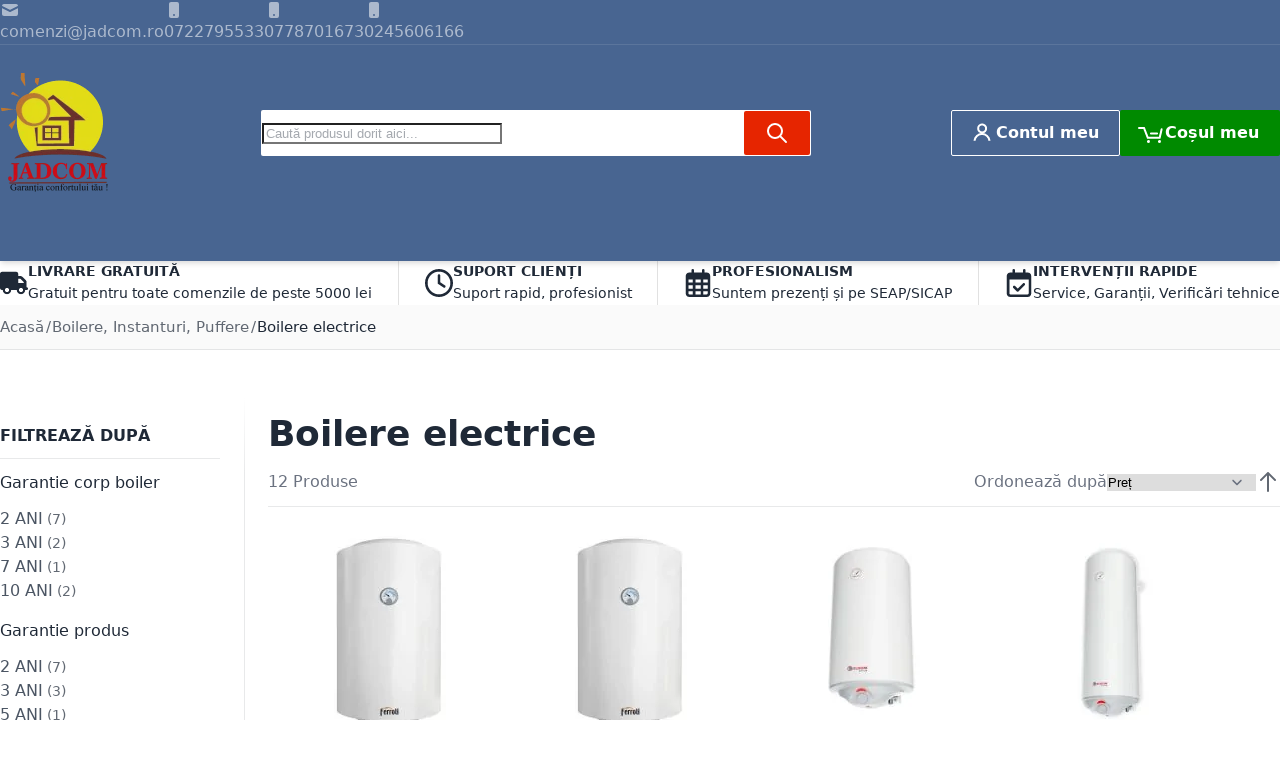

--- FILE ---
content_type: text/html; charset=UTF-8
request_url: https://www.jadcom.ro/boilere-instanturi-puffere/boilere-electrice
body_size: 92761
content:
<!DOCTYPE html><html lang="ro">
    <head>
                <meta charset="utf-8">
<meta name="title" content="Boilere electrice | Alege Boilerul Preferat‎ | Jadcom.ro">
<meta name="description" content="Boilerele electrice sunt soluția ideală pentru dumneavoastră. La prețuri foarte favorabile, sisteme simple și eficiente pentru prepararea apei calde. Intra acum si cumpara boilerul potrivit pentru tine. Beneficiaza acum de promotile speciale | Livrare rapida! Profesionalism si seriozitate | Cele mai mici preturi | Prinde ofertele speciale">
<meta name="keywords" content="boilere electrice orizontal vertical ariston ferroli eldom cumpara, boilere, online, emag., finantare, rate, livrare, rapida, gratuita preturi, incepand, numai, 25. Boilere electrice ieftine - 52 variante cu preturi incepand de la 255.00 lei. Descopera oferta pentru Boilere electrice ieftine! Comanda online sau telefonic Ariston Ferroli  Eldom Eldom Style Ariston Andris Lux 15 U EU 15 litri ELDOM EXTRA 10 ELDOM AQUA 30 litri ELDOM AQUA 50L ELDOM STYLE 30L Ariston Andris Lux Eco 10 EU 10 litri Ariston Pro R EVO 50 V 1,8K EU 50 Litri Regent 80 V 1,5 K EU2, 80 Litri Ariston Lydos R 50V 1.8K">
<meta name="robots" content="INDEX,FOLLOW">
<meta name="viewport" content="width=device-width, initial-scale=1">
<meta name="format-detection" content="telephone=no">
<title>Boilere electrice | Alege Boilerul Preferat‎ | Jadcom.ro</title>

<script data-defer-js-ignore>
    document.documentElement.classList.add('js');
</script>

<link rel="preload" fetchpriority="high" as="image" href="https://www.jadcom.ro/pub/media/catalog/product/cache/93d9befd0ea4ebacf2c8199a057ac6bd/e/-/e-glasstech-80_1_jpg_2.jpg.webp" imagesrcset="https://www.jadcom.ro/pub/media/catalog/product/cache/93d9befd0ea4ebacf2c8199a057ac6bd/e/-/e-glasstech-80_1_jpg_2.jpg.webp 205w,https://www.jadcom.ro/pub/media/catalog/product/cache/c831b74073e8f93ee349897f877fc397/e/-/e-glasstech-80_1_jpg_2.jpg.webp 270w,https://www.jadcom.ro/pub/media/catalog/product/cache/553761e1c239bcd5973d5ba4fb1f412b/e/-/e-glasstech-80_1_jpg_2.jpg.webp 320w,https://www.jadcom.ro/pub/media/catalog/product/cache/0cdbea399f8ed06da39b3854134f6934/e/-/e-glasstech-80_1_jpg_2.jpg.webp 380w,https://www.jadcom.ro/pub/media/catalog/product/cache/1a58b92f742a7bd8ac02feec76eeccfd/e/-/e-glasstech-80_1_jpg_2.jpg.webp 410w,https://www.jadcom.ro/pub/media/catalog/product/cache/e8885e726552fd12c5917707ab209554/e/-/e-glasstech-80_1_jpg_2.jpg.webp 425w,https://www.jadcom.ro/pub/media/catalog/product/cache/6c6389d4ead42987939a5d97787eb94c/e/-/e-glasstech-80_1_jpg_2.jpg.webp 450w,https://www.jadcom.ro/pub/media/catalog/product/cache/296aa8722a15384a963f616d19a39bf6/e/-/e-glasstech-80_1_jpg_2.jpg.webp 570w" imagesizes="(min-width: 1200px) 205px, (min-width: 1024px) calc((100vw - 220px - 7rem) / 4), (min-width: 768px) calc((100vw - 180px - 5rem) / 3), (min-width: 640px) calc((100vw - 3rem) / 3), calc((100vw - 2rem) / 2)">
<link rel="preload" fetchpriority="high" as="image" href="https://www.jadcom.ro/pub/media/catalog/product/cache/93d9befd0ea4ebacf2c8199a057ac6bd/e/-/e-glasstech-80_1_jpg.jpg.webp" imagesrcset="https://www.jadcom.ro/pub/media/catalog/product/cache/93d9befd0ea4ebacf2c8199a057ac6bd/e/-/e-glasstech-80_1_jpg.jpg.webp 205w,https://www.jadcom.ro/pub/media/catalog/product/cache/c831b74073e8f93ee349897f877fc397/e/-/e-glasstech-80_1_jpg.jpg.webp 270w,https://www.jadcom.ro/pub/media/catalog/product/cache/553761e1c239bcd5973d5ba4fb1f412b/e/-/e-glasstech-80_1_jpg.jpg.webp 320w,https://www.jadcom.ro/pub/media/catalog/product/cache/0cdbea399f8ed06da39b3854134f6934/e/-/e-glasstech-80_1_jpg.jpg.webp 380w,https://www.jadcom.ro/pub/media/catalog/product/cache/1a58b92f742a7bd8ac02feec76eeccfd/e/-/e-glasstech-80_1_jpg.jpg.webp 410w,https://www.jadcom.ro/pub/media/catalog/product/cache/e8885e726552fd12c5917707ab209554/e/-/e-glasstech-80_1_jpg.jpg.webp 425w,https://www.jadcom.ro/pub/media/catalog/product/cache/6c6389d4ead42987939a5d97787eb94c/e/-/e-glasstech-80_1_jpg.jpg.webp 450w,https://www.jadcom.ro/pub/media/catalog/product/cache/296aa8722a15384a963f616d19a39bf6/e/-/e-glasstech-80_1_jpg.jpg.webp 570w" imagesizes="(min-width: 1200px) 205px, (min-width: 1024px) calc((100vw - 220px - 7rem) / 4), (min-width: 768px) calc((100vw - 180px - 5rem) / 3), (min-width: 640px) calc((100vw - 3rem) / 3), calc((100vw - 2rem) / 2)">
<link rel="preload" as="style" href="https://www.jadcom.ro/pub/static/_cache/merged/1aebabf5f52bed69bf3cede254ca33ba.min.css" fetchpriority="high" media="all" onload="this.onload=null;this.rel='stylesheet'"><link rel="preload" as="script" href="https://www.jadcom.ro/pub/static/frontend/Swissup/argentobreeze-stripes/ro_RO/requirejs-config-breeze.min.js" fetchpriority="high"><link rel="prefetch" as="script" href="https://www.googletagmanager.com/gtag/js?id=GT-KDQJQ79J" fetchpriority="high" crossorigin="anonymous"><link rel="prefetch" as="image" href="https://www.jadcom.ro/pub/media/catalog/product/cache/93d9befd0ea4ebacf2c8199a057ac6bd/e/-/e-glasstech-80_1_jpg_2.jpg.webp" fetchpriority="high" imagesrcset="https://www.jadcom.ro/pub/media/catalog/product/cache/93d9befd0ea4ebacf2c8199a057ac6bd/e/-/e-glasstech-80_1_jpg_2.jpg.webp 205w,https://www.jadcom.ro/pub/media/catalog/product/cache/c831b74073e8f93ee349897f877fc397/e/-/e-glasstech-80_1_jpg_2.jpg.webp 270w,https://www.jadcom.ro/pub/media/catalog/product/cache/553761e1c239bcd5973d5ba4fb1f412b/e/-/e-glasstech-80_1_jpg_2.jpg.webp 320w,https://www.jadcom.ro/pub/media/catalog/product/cache/0cdbea399f8ed06da39b3854134f6934/e/-/e-glasstech-80_1_jpg_2.jpg.webp 380w,https://www.jadcom.ro/pub/media/catalog/product/cache/1a58b92f742a7bd8ac02feec76eeccfd/e/-/e-glasstech-80_1_jpg_2.jpg.webp 410w,https://www.jadcom.ro/pub/media/catalog/product/cache/e8885e726552fd12c5917707ab209554/e/-/e-glasstech-80_1_jpg_2.jpg.webp 425w,https://www.jadcom.ro/pub/media/catalog/product/cache/6c6389d4ead42987939a5d97787eb94c/e/-/e-glasstech-80_1_jpg_2.jpg.webp 450w,https://www.jadcom.ro/pub/media/catalog/product/cache/296aa8722a15384a963f616d19a39bf6/e/-/e-glasstech-80_1_jpg_2.jpg.webp 570w" imagesizes="(min-width: 1200px) 205px, (min-width: 1024px) calc((100vw - 220px - 7rem) / 4), (min-width: 768px) calc((100vw - 180px - 5rem) / 3), (min-width: 640px) calc((100vw - 3rem) / 3), calc((100vw - 2rem) / 2)"><link rel="prefetch" as="image" href="https://www.jadcom.ro/pub/media/catalog/product/cache/93d9befd0ea4ebacf2c8199a057ac6bd/e/-/e-glasstech-80_1_jpg.jpg.webp" imagesrcset="https://www.jadcom.ro/pub/media/catalog/product/cache/93d9befd0ea4ebacf2c8199a057ac6bd/e/-/e-glasstech-80_1_jpg.jpg.webp 205w,https://www.jadcom.ro/pub/media/catalog/product/cache/c831b74073e8f93ee349897f877fc397/e/-/e-glasstech-80_1_jpg.jpg.webp 270w,https://www.jadcom.ro/pub/media/catalog/product/cache/553761e1c239bcd5973d5ba4fb1f412b/e/-/e-glasstech-80_1_jpg.jpg.webp 320w,https://www.jadcom.ro/pub/media/catalog/product/cache/0cdbea399f8ed06da39b3854134f6934/e/-/e-glasstech-80_1_jpg.jpg.webp 380w,https://www.jadcom.ro/pub/media/catalog/product/cache/1a58b92f742a7bd8ac02feec76eeccfd/e/-/e-glasstech-80_1_jpg.jpg.webp 410w,https://www.jadcom.ro/pub/media/catalog/product/cache/e8885e726552fd12c5917707ab209554/e/-/e-glasstech-80_1_jpg.jpg.webp 425w,https://www.jadcom.ro/pub/media/catalog/product/cache/6c6389d4ead42987939a5d97787eb94c/e/-/e-glasstech-80_1_jpg.jpg.webp 450w,https://www.jadcom.ro/pub/media/catalog/product/cache/296aa8722a15384a963f616d19a39bf6/e/-/e-glasstech-80_1_jpg.jpg.webp 570w" imagesizes="(min-width: 1200px) 205px, (min-width: 1024px) calc((100vw - 220px - 7rem) / 4), (min-width: 768px) calc((100vw - 180px - 5rem) / 3), (min-width: 640px) calc((100vw - 3rem) / 3), calc((100vw - 2rem) / 2)"><link rel="dns-prefetch" href="//www.googletagmanager.com"><link rel="preconnect" href="//www.googletagmanager.com" crossorigin="anonymous">
                

<link rel="canonical" href="https://www.jadcom.ro/boilere-instanturi-puffere/boilere-electrice">
<link rel="icon" type="image/x-icon" href="https://www.jadcom.ro/pub/media/favicon/stores/1/jadcom-favicon_4.png">
<link rel="shortcut icon" type="image/x-icon" href="https://www.jadcom.ro/pub/media/favicon/stores/1/jadcom-favicon_4.png">
<!-- Google tag (gtag.js) -->




<!-- Google Tag Manager -->

<!-- End Google Tag Manager -->            
<style>*,:before,:after{box-sizing:border-box}html{-webkit-text-size-adjust:100%;scrollbar-gutter:stable}body{margin:0;min-height:100vh;direction:ltr}hr{height:0;color:inherit;border-top-width:1px}abbr[title]{text-decoration:underline dotted}h1,h2,h3,h4,h5,h6{font-size:inherit;font-weight:inherit}a{color:inherit;text-decoration:inherit}b,strong{font-weight:500}:where(.font-semibold,.font-bold,.font-extrabold,.font-black) strong{font-weight:inherit}code,kbd,samp,pre{font-size:1em}small{font-size:80%}sub,sup{font-size:75%;line-height:0;position:relative;vertical-align:baseline}sub{bottom:-.25em}sup{top:-.5em}table{text-indent:0;border-color:inherit;border-collapse:collapse}button,:where(input:not([type=range])),optgroup,select,textarea{font-family:inherit;font-size:100%;line-height:inherit}button,select{text-transform:none}:-moz-focusring{outline:auto}:-moz-ui-invalid{box-shadow:none}progress{vertical-align:baseline}::-webkit-inner-spin-button,::-webkit-outer-spin-button{height:auto}[type=search]{-webkit-appearance:textfield;outline-offset:-2px}[type=date]::-webkit-datetime-edit-fields-wrapper{padding:0}[type=date]::-webkit-date-and-time-value{text-align:left;height:1.5em}::-webkit-search-decoration{-webkit-appearance:none}::-webkit-file-upload-button{-webkit-appearance:button;font:inherit}summary{display:list-item}blockquote,dl,dd,h1,h2,h3,h4,h5,h6,hr,figure,p,pre{margin:0}fieldset{margin:0;padding:0;border:0}legend{padding:0}ol,ul{list-style:none;margin:0;padding:0}textarea{resize:vertical}input::placeholder,textarea::placeholder{--muted-alpha:.4;color:rgba(var(--base-color),var(--muted-alpha,.6));opacity:1}button,[role=button]{cursor:pointer}svg,img,video,canvas,audio,iframe,embed,object{display:inline-block;vertical-align:middle}svg,img,video{max-width:100%;height:auto}.responsive>iframe,.responsive>embed,.responsive>object{max-width:100%}.aspect-video>iframe,.aspect-video>embed,.aspect-video>object{aspect-ratio:16/9;height:auto;width:100%}[hidden]{display:none}input,button,textarea,select{-webkit-appearance:none;-moz-appearance:none;appearance:none}[type=checkbox],[type=radio]{padding:0;margin:0;display:inline-block;vertical-align:middle;background-origin:border-box;flex-shrink:0;min-width:0;height:1rem;width:1rem;color:rgba(var(--checkbox-color),var(--checkbox-alpha,1))}[type=image]{padding:0;border:0;width:auto;max-width:100%;vertical-align:middle}[type=range]{--brand-alpha:.9;margin:0;padding:0;width:100%;height:1rem;background-color:transparent;appearance:none}[type=range]::-webkit-slider-runnable-track{width:100%;height:.25rem;color:transparent;cursor:pointer;background-color:rgba(var(--base-color),var(--divider-alpha,.1));border-color:transparent;border-radius:9999px}[type=range]::-moz-range-track{width:100%;height:.25rem;color:transparent;cursor:pointer;background-color:rgba(var(--base-color),var(--divider-alpha,.1));border-color:transparent;border-radius:9999px}[type=range]::-webkit-slider-thumb{width:1rem;height:1rem;margin-top:-.375rem;background-color:rgba(var(--brand-color),var(--brand-alpha,1));border:0;border-radius:9999px;-webkit-appearance:none;appearance:none}[type=range]::-moz-range-thumb{width:1rem;height:1rem;margin-top:-.375rem;background-color:rgba(var(--brand-color),var(--brand-alpha,1));border:0;border-radius:9999px;appearance:none}button,input[type=submit],input[type=reset],input[type=button]{--spinner-size:1.25rem;--spinner-border-color:var(--button-color)}select:not([multiple]){padding-right:2.5rem}select::-ms-expand{display:none}select[multiple]{overflow-y:auto}[type=checkbox]{border-radius:.125rem}[type=radio]{border-radius:100%}[type=checkbox]:focus-visible,[type=radio]:focus-visible{box-shadow:0 0 0 2px rgb(var(--base-bg)),0 0 0 4px rgb(var(--checkbox-color))}[type=file]{background:unset;border-color:inherit;border-width:0;border-radius:0;padding:0;font-size:unset;line-height:inherit}:root{--ajaxpro-quick-view-position:actions}.quick-view{display:flex;align-items:center}.quick-view span{position:absolute;width:1px;height:1px;margin:-1px;overflow:hidden;clip:rect(0,0,0,0)}.quick-view:before{content:'';aspect-ratio:1;display:inline-block}.product-item-info>.quick-view{position:absolute;pointer-events:none;opacity:0}.askit-questions .toolbar .pages{display:none}.askit-questions .toolbar~.toolbar .toolbar-amount,.askit-questions .toolbar~.toolbar .limiter{display:none}.askit-questions .toolbar~.toolbar .pages{display:block;margin:0 auto}[role=tabpanel] .askit-questions .toolbar~.toolbar{margin-bottom:0}.askit-item-avatar{height:50px;width:50px}.no-avatar .askit-item-avatar{display:none}.askit-item{position:relative;border:1px solid rgba(0,0,0,.05);padding-top:15px;padding-right:15px;padding-bottom:0;padding-left:80px;margin:0 0 2rem;box-shadow:0 0 1px rgba(0,0,0,.15)}.no-avatar .askit-item{padding-left:15px}.askit-item-avatar{position:absolute;top:15px;left:15px}.askit-item-status{display:inline-block;background:#ffce3c;border-radius:3px;color:#212529;padding:0 5px}.askit-item-timestamp:before{content:'('}.askit-item-timestamp:after{content:'):'}.askit-item-vote{color:#767676}.askit-item-actions{width:calc(100% + 80px + 15px);margin-left:-80px;border-top:1px solid rgba(0,0,0,.05)}.no-avatar .askit-item-actions{width:calc(100% + 15px + 15px);margin-left:-15px}.askit-item-actions .askit-item-trigger{line-height:40px;text-align:center;padding:0 10px;text-align:left;font-size:16px;font-weight:400;color:#666;cursor:pointer}.askit-item-answer{border:0;box-shadow:none;padding-bottom:15px;margin:0}.askit-item-answers{display:none;padding:15px}.askit-item-answer-avatar{height:50px;width:50px}.no-avatar .askit-item-answer-avatar{display:none}.askit-item-answer-same{color:#aaa;font-size:.9em}.askit-item-answer .askit-item-vote{margin:0}.askit-item-trigger+[type=checkbox]{display:none}.askit-item-trigger+[type=checkbox]:checked~.askit-item-answers{display:block;border-top:1px solid rgba(0,0,0,.05)}.askit-answer-form{padding-top:15px;padding-right:15px;padding-bottom:0;padding-left:80px;position:relative}.no-avatar .askit-answer-form{padding-left:15px}.askit-answer-form textarea{height:150px}[role=tabpanel] .askit-questions .block-title{display:none}.askit-questions .toolbar-amount{float:left}.askit-questions .toolbar .limiter{float:right}.askit-questions .toolbar .pages{display:none}.askit-questions .toolbar~.toolbar .toolbar-amount,.askit-questions .toolbar~.toolbar .limiter{display:none}.askit-questions .toolbar~.toolbar .pages{display:block;margin-bottom:0}[role=tabpanel] .askit-questions .toolbar~.toolbar{margin-bottom:0}.data.item .askit-question-form .title{display:none}.data.item .askit-question-form .fieldset{margin-top:20px}.askit-question-form{margin-bottom:1rem}.askit-item>p{margin-bottom:.25rem}.askit-item small{font-size:.9rem}.askit-item-actions{margin-top:.5rem}.breeze-carousel .products-grid{position:relative}.breeze .slick-list.product-items{flex-wrap:nowrap}.breeze [data-appearance=carousel],.breeze .products-grid.slick-initialized{position:relative;display:grid}.breeze [data-appearance=carousel][data-show-dots=true],.breeze .products-grid.slick-initialized[data-show-dots=true]{padding-bottom:55px}.breeze [data-appearance=carousel] .slick-list,.breeze .products-grid.slick-initialized .slick-list,.breeze [data-appearance=carousel]>.product-items,.breeze .products-grid.slick-initialized>.product-items{margin-top:-15px;padding-top:15px;margin-bottom:-15px;padding-bottom:15px;display:flex;flex-wrap:nowrap;overflow-x:auto;scroll-behavior:smooth;scroll-snap-type:none;-ms-overflow-style:none;scrollbar-width:none}.breeze [data-appearance=carousel] .slick-list::-webkit-scrollbar,.breeze .products-grid.slick-initialized .slick-list::-webkit-scrollbar,.breeze [data-appearance=carousel]>.product-items::-webkit-scrollbar,.breeze .products-grid.slick-initialized>.product-items::-webkit-scrollbar{display:none}@media (hover:hover){.breeze [data-appearance=carousel].scrolling .product-item,.breeze .products-grid.slick-initialized.scrolling .product-item{pointer-events:none}.breeze [data-appearance=carousel]:focus-within .slick-list,.breeze .products-grid.slick-initialized:focus-within .slick-list,.breeze [data-appearance=carousel].slide-item-hovered .slick-list,.breeze .products-grid.slick-initialized.slide-item-hovered .slick-list,.breeze [data-appearance=carousel]:focus-within>.product-items,.breeze .products-grid.slick-initialized:focus-within>.product-items,.breeze [data-appearance=carousel].slide-item-hovered>.product-items,.breeze .products-grid.slick-initialized.slide-item-hovered>.product-items{margin-top:-20px;padding-top:20px;margin-bottom:-300px;padding-bottom:300px;z-index:3}}.breeze [data-appearance=carousel] li.product-item,.breeze .products-grid.slick-initialized li.product-item{flex-shrink:0}.breeze [data-content-type=products][data-appearance=carousel] li.product-item{display:inline-block;visibility:visible}.breeze #notice-cookie-block:not([style]){display:none}.loading-mask.early-event-spinner{--base-bg-alpha:.3;border-radius:3px;pointer-events:none;position:absolute !important;inset:auto}.loading-mask.early-event-spinner .loader{max-width:16px;max-height:16px}.breeze-gallery{display:flex;flex-direction:column}.breeze-gallery .prev,.breeze-gallery .next,.breeze-gallery .controls a,.breeze-gallery .close,.breeze-gallery .slick-arrow{color:rgba(var(--base-color,119,119,119),.6)}.breeze-gallery .prev:hover,.breeze-gallery .next:hover,.breeze-gallery .controls a:hover,.breeze-gallery .close:hover,.breeze-gallery .slick-arrow:hover{color:rgba(var(--base-color,119,119,119),1)}.breeze-gallery .prev svg,.breeze-gallery .next svg,.breeze-gallery .controls a svg,.breeze-gallery .close svg,.breeze-gallery .slick-arrow svg{width:24px;height:24px;vertical-align:top}.breeze-gallery .prev,.breeze-gallery .next,.breeze-gallery .close,.breeze-gallery .controls{position:absolute;z-index:20}.breeze-gallery .controls{visibility:hidden;left:3px;top:3px;display:flex;flex-direction:column;gap:3px}.breeze-gallery .controls a{display:flex;align-items:center;justify-content:center;width:45px;height:45px;background:rgba(var(--base-bg,255,255,255),.6)}.breeze-gallery .video .controls{display:none}.breeze-gallery .close{display:none}.breeze-gallery .prev,.breeze-gallery .next{display:flex}.breeze-gallery .prev,.breeze-gallery .next,.breeze-gallery .slick-arrow{align-items:center;justify-content:center;left:0;top:50%;width:40px;height:80px;background:rgba(var(--muted-bg,255,255,255),.6);z-index:11;transition:all .15s ease-in;transform:translateY(-50%)}@media (hover:hover){.breeze-gallery .prev,.breeze-gallery .next,.breeze-gallery .images .slick-arrow{visibility:hidden;opacity:0}.breeze-gallery .prev:hover,.breeze-gallery .next:hover,.breeze-gallery .images .slick-arrow:hover{opacity:1}}.breeze-gallery .next,.breeze-gallery .slick-next{left:auto;right:0}@media (hover:hover){.breeze-gallery .stage:hover .prev,.breeze-gallery .stage:hover .next,.breeze-gallery .images:hover .slick-arrow{visibility:visible;opacity:.8}}.breeze-gallery img{vertical-align:top;height:auto;max-height:none}.breeze-gallery .item{position:relative;flex-shrink:0}.breeze-gallery .images .item.video:before,.breeze-gallery .stage.video .main-image-wrapper:before,.breeze-gallery .thumbnails:not(.dots) .item.video:before{content:'';z-index:10;position:absolute;pointer-events:none;left:50%;top:50%;border:10px solid transparent;border-left:16px solid #fff;margin-top:-10px;margin-left:-8px;filter:drop-shadow(0 0 2px rgba(0,0,0,.2));transition:transform .1s ease-in-out}.breeze-gallery .stage{display:flex;justify-content:center;align-items:center;position:relative;overflow:visible !important}.breeze-gallery .stage>div:first-child,.breeze-gallery .stage .main-image-wrapper,.breeze-gallery .stage .main-image-wrapper>picture{position:relative;cursor:zoom-in;display:flex;width:100%;justify-content:center;align-items:flex-start}.breeze-gallery .video-wrapper{display:flex;cursor:default !important;position:absolute !important;z-index:10;top:0;right:0;left:0;bottom:0;align-items:center !important}.breeze-gallery .video-wrapper+*{opacity:0}.breeze-gallery .images .item.video,.breeze-gallery .stage.video .main-image-wrapper{cursor:pointer}.breeze-gallery .images .item.video:before,.breeze-gallery .stage.video .main-image-wrapper:before{transform:scale(1.3);pointer-events:all}.breeze-gallery .images .item.video:hover:before,.breeze-gallery .stage.video .main-image-wrapper:hover:before{transform:scale(1.3) translateX(2px)}.breeze-gallery .thumbnails{display:flex;flex-direction:var(--gallery-thumbs-direction,row);flex-grow:0;flex-shrink:0;gap:.75rem;margin:.75rem 0 0;overflow:auto;scroll-behavior:smooth;padding-bottom:12px}.breeze-gallery .thumbnails::-webkit-scrollbar{width:6px;height:6px}.breeze-gallery .thumbnails::-webkit-scrollbar-track{background-color:rgb(var(--scrollbar-bg,230,230,230));border-radius:10px}.breeze-gallery .thumbnails::-webkit-scrollbar-thumb{background-color:rgb(var(--scrollbar-color,200,200,200));border-radius:10px}.breeze-gallery .thumbnails.hidden{display:none}.breeze-gallery .thumbnails img{filter:contrast(95%)}.breeze-gallery .thumbnails .item{background:rgba(var(--muted-bg,244,244,244))}.breeze-gallery .thumbnails .item:focus{outline:none}.breeze-gallery .thumbnails .item:after{content:'';position:absolute;pointer-events:none;inset:0}.breeze-gallery .thumbnails .item.active:after{box-shadow:inset 0 0 0 2px rgba(var(--brand-color),var(--brand-alpha,1))}.breeze-gallery:not(.opened) .thumbnails.dots{gap:0;justify-content:center;overflow:visible;z-index:101;margin:16px 0 0}.breeze-gallery:not(.opened) .thumbnails.dots img{display:none}.breeze-gallery:not(.opened) .thumbnails.dots .item{background:0 0;width:24px;height:24px}.breeze-gallery:not(.opened) .thumbnails.dots .item:after{box-shadow:0 0 0 1px #fff;background:#e6e6e6;inset:7px}.breeze-gallery:not(.opened) .thumbnails.dots .item,.breeze-gallery:not(.opened) .thumbnails.dots .item:after{border-radius:9999px}.breeze-gallery:not(.opened) .thumbnails.dots .item.active:after{box-shadow:0 0 0 1px #fff;background:rgba(var(--brand-color),var(--brand-alpha,1))}.breeze-gallery.expanded:not(.opened) .stage,.breeze-gallery.expanded:not(.opened) .thumbnails{display:none}.breeze-gallery.expanded.opened .images{display:none}.breeze-gallery .images{--gallery-columns-count:1;--gallery-columns-gap:10px;display:flex;position:relative;gap:var(--gallery-columns-gap);overflow:auto;scroll-snap-type:x mandatory;scroll-snap-stop:always}.breeze-gallery .images .item{max-width:100%;scroll-snap-align:center;text-align:center;cursor:zoom-in}.breeze-gallery.slider .action.skip{display:none}.breeze-gallery.slider .images{flex-wrap:nowrap !important;overflow:auto !important;scrollbar-width:none}.breeze-gallery.slider .images.slick-initialized:has(:focus-visible){overflow:visible !important}.breeze-gallery.slider .images .slick-list{gap:var(--gallery-columns-gap)}.breeze-gallery.slider .images .slick-list:focus-visible{outline-offset:0}.breeze-gallery.slider .images .slick-arrow{z-index:110}.breeze-gallery.slider .thumbnails:not(.hidden){display:flex !important;scrollbar-width:none;position:relative;overflow:hidden}.breeze-gallery.slider .thumbnails .slick-list{gap:.75rem;flex-direction:var(--gallery-thumbs-direction,row)}.breeze-gallery.slider .thumbnails .slick-arrow{transition:opacity var(--transition-duration);top:calc(50% - 12px/2)}lite-youtube{background-color:#000;position:relative;display:block;contain:content;background-position:center center;background-size:cover;cursor:pointer;max-width:720px}lite-youtube:before{content:'';display:block;position:absolute;top:0;background-image:url([data-uri]);background-position:top;background-repeat:repeat-x;height:60px;padding-bottom:50px;width:100%;transition:all .2s cubic-bezier(0,0,.2,1)}lite-youtube:after{content:"";display:block;padding-bottom:calc(100%/(16/9))}lite-youtube>iframe{width:100%;height:100%;position:absolute;top:0;left:0;border:0}lite-youtube>.lty-playbtn{display:block;width:100%;height:100%;background:no-repeat center/68px 48px;background-image:url('data:image/svg+xml;utf8,<svg xmlns="http://www.w3.org/2000/svg" viewBox="0 0 68 48"><path d="M66.52 7.74c-.78-2.93-2.49-5.41-5.42-6.19C55.79.13 34 0 34 0S12.21.13 6.9 1.55c-2.93.78-4.63 3.26-5.42 6.19C.06 13.05 0 24 0 24s.06 10.95 1.48 16.26c.78 2.93 2.49 5.41 5.42 6.19C12.21 47.87 34 48 34 48s21.79-.13 27.1-1.55c2.93-.78 4.64-3.26 5.42-6.19C67.94 34.95 68 24 68 24s-.06-10.95-1.48-16.26z" fill="red"/><path d="M45 24 27 14v20" fill="white"/></svg>');position:absolute;cursor:pointer;z-index:1;filter:grayscale(100%);transition:filter .1s cubic-bezier(0,0,.2,1);border:0}lite-youtube:hover>.lty-playbtn,lite-youtube .lty-playbtn:focus{filter:none}lite-youtube.lyt-activated{cursor:unset}lite-youtube.lyt-activated:before,lite-youtube.lyt-activated>.lty-playbtn{opacity:0;pointer-events:none}.lyt-visually-hidden{clip:rect(0 0 0 0);clip-path:inset(50%);height:1px;overflow:hidden;position:absolute;white-space:nowrap;width:1px}.jarallax-container video,.jarallax-container iframe{opacity:0;transition:80ms opacity ease-in}.jarallax-container video[style*=translate3d],.jarallax-container iframe[style*=translate3d]{opacity:1}.block.filter range-slider{width:100%}range-slider{--thumb-width:16px;--thumb-height:var(--thumb-width);--thumb-mobile-width:calc(var(--thumb-width)*var(--thumb-mobile-scale));--thumb-mobile-height:calc(var(--thumb-height)*var(--thumb-mobile-scale));--thumb-border:1px solid #fff;--thumb-border-radius:999px;--thumb-bg:10 89 254;--thumb-mobile-scale:1.4;--track-height:4px;--track-border-radius:var(--thumb-border-radius);--track-bg:234 234 234;position:relative;display:inline-block}range-slider [type=range]{margin:0;width:100%;-webkit-appearance:none}range-slider [type=range]:focus{outline:0}range-slider:before,range-slider [type=range]::-webkit-slider-runnable-track{background:rgb(var(--track-bg));height:var(--track-height);border-radius:var(--track-border-radius)}range-slider [type=range]::-webkit-slider-thumb{-webkit-appearance:none;cursor:pointer;background:rgba(var(--thumb-bg)/.9);border:var(--thumb-border);border-radius:var(--thumb-border-radius);height:var(--thumb-height);width:var(--thumb-width);margin-top:calc(var(--track-height)/2 - var(--thumb-height)/2);transition:box-shadow .2s ease-out}@media (pointer:coarse){range-slider [type=range]::-webkit-slider-thumb{--thumb-height:var(--thumb-mobile-height);--thumb-width:var(--thumb-mobile-width)}}range-slider [type=range]:focus::-webkit-slider-thumb,range-slider [type=range]:active::-webkit-slider-thumb{box-shadow:0 0 0 3px rgba(var(--thumb-bg)/.2)}range-slider [type=range]::-moz-range-thumb{-webkit-appearance:none;cursor:pointer;background:rgba(var(--thumb-bg)/.9);border:var(--thumb-border);border-radius:var(--thumb-border-radius);height:var(--thumb-height);width:var(--thumb-width);margin-top:calc(var(--track-height)/2 - var(--thumb-height)/2);transition:box-shadow .2s;transition-timing-function:cubic-bezier(.4,0,.2,1)}range-slider [type=range]:focus::-moz-range-thumb{box-shadow:0 0 0 3px rgba(var(--thumb-bg)/.2)}range-slider .filler{opacity:0;visibility:hidden;pointer-events:none}range-slider .range{position:absolute;left:0;top:50%;height:0 !important;overflow:visible}range-slider .range::-webkit-slider-thumb{position:relative;z-index:2}range-slider .range:first-child::-webkit-slider-thumb{z-index:3}@-moz-document url-prefix(){range-slider .range::-moz-range-track{background:0 0 !important}range-slider:before{content:'';width:100%;position:absolute;top:calc(50% - var(--track-height)/2)}range-slider .range{top:calc(50% + 20px)}range-slider .range::-moz-range-thumb{transform:translateY(-20px)}}:root{--animation-slide-in:slideIn .6s cubic-bezier(0,0,.3,1) forwards}@media (prefers-reduced-motion:no-preference){.js #html-body.scroll-reveal-enabled .scroll-reveal{opacity:.01;filter:contrast(0);will-change:opacity,transform}.js #html-body.scroll-reveal-enabled .scroll-reveal.reveal-slide-in{transform:translateY(2rem)}.js #html-body.scroll-reveal-enabled .scroll-reveal.reveal-ready{filter:none;animation:var(--animation,var(--animation-slide-in));animation-delay:calc(var(--animation-order)*75ms)}.scroll-reveal-container .pagebuilder-slider>[data-content-type=slide] .pagebuilder-poster-content>div>*,.scroll-reveal-container .pagebuilder-slider>[data-content-type=slide] .pagebuilder-poster-content>button,.scroll-reveal-container .pagebuilder-slider>[data-content-type=slide] .pagebuilder-collage-content>div>*,.scroll-reveal-container .pagebuilder-slider>[data-content-type=slide] .pagebuilder-collage-content>button{animation:none !important}}.scroll-reveal-finished{opacity:1 !important;filter:none !important;animation:none !important;transform:none !important;will-change:unset !important}@keyframes slideIn{from{transform:translateY(2rem);opacity:.01}to{transform:translateY(0);opacity:1}}.breeze div[data-content-type=slider]{visibility:visible}.breeze div[data-content-type=slider] [data-content-type=slide]+[data-content-type=slide]{height:initial;min-height:inherit}.breeze div[data-content-type=slider]{display:flex;position:relative;overflow-x:auto}.breeze div[data-content-type=slider] [data-content-type=slide]{width:100%;flex:none;scroll-snap-align:center;scroll-snap-stop:always}.breeze .pagebuilder-slider,.breeze .slick-list{-ms-overflow-style:none;scrollbar-width:none}.breeze .pagebuilder-slider::-webkit-scrollbar,.breeze .slick-list::-webkit-scrollbar{display:none}.breeze .slick-list{display:flex;width:100%;overflow-x:auto;scroll-snap-type:x mandatory}.breeze .slick-list:focus-visible{outline-offset:-4px}.breeze .slick-list>div{flex-shrink:0}.breeze .slick-list [data-page-start]:not([data-content-type=slide]){scroll-snap-align:start;scroll-snap-stop:always}.breeze .slick-dots{position:absolute;bottom:6px;left:50%;transform:translateX(-50%)}.breeze .slick-dots li{z-index:5}.breeze .slick-initialized .slick-list{scroll-behavior:smooth}.breeze .slick-initialized .action.skip{position:absolute;z-index:50;top:4px;left:4px;padding:5px;height:auto;background:#fff}.breeze .slick-initialized .anchor.skip{position:absolute;bottom:0}@media (min-width:1024px){.breeze div[data-content-type=slider].containered{opacity:0;transition:.18s opacity ease-in-out}.breeze div[data-content-type=slider].containered.slick-initialized{opacity:1}.breeze div[data-content-type=slider].containered .slick-list,.breeze div[data-content-type=slider].containered:not(.slick-initialized):not(:has(.slick-list)){gap:var(--gap,5px);scroll-snap-type:x mandatory}.breeze div[data-content-type=slider].containered .slick-list:not(:has([data-clone])):before,.breeze div[data-content-type=slider].containered:not(.slick-initialized):not(:has(.slick-list)):before,.breeze div[data-content-type=slider].containered .slick-list:not(:has([data-clone])):after,.breeze div[data-content-type=slider].containered:not(.slick-initialized):not(:has(.slick-list)):after{content:'';width:1000px;flex-shrink:0}.breeze div[data-content-type=slider].containered [data-content-type=slide],.breeze div[data-content-type=slider].containered .slick-dots{max-width:var(--container-max-width,1240px)}}.block-swissup-ajaxsearch .input-text{left:auto;right:auto;background:rgba(var(--input-bg),var(--input-bg-alpha));border-radius:.125rem}.block-swissup-ajaxsearch .input-inner-wrapper{position:relative}.block-swissup-ajaxsearch .actions .action.close{text-align:center;cursor:pointer;display:flex;opacity:0;width:0;height:0;overflow:hidden}.page-wrapper>#swissup-ajaxsearch-filter-category,.swissup-ajaxsearch-filter-category-wrapper{display:none}body:has(.filter-active,.pages-item-previous) .easycatalogimg.hide-when-filter{display:none}.easycatalogimg-listing{list-style:none;padding:0;margin:0}.easycatalogimg-listing li{margin:0;padding:0}.easycatalogimg img{width:auto;height:auto;max-width:100%;vertical-align:bottom}.easycatalogimg a{text-decoration:none}.easycatalogimg a:hover{text-decoration:underline}.easycatalogimg .link-more{font-weight:700}.easycatalogimg .item{box-sizing:border-box}.easycatalogimg .image{display:block;text-align:center}.easycatalogimg .image+.parent-category,.easycatalogimg .list-subcategories{margin:10px 12px}@media (min-width:1024px){.easycatalogimg .image+.parent-category,.easycatalogimg .list-subcategories{margin:20px 22px}}.easycatalogimg .parent-category{font-weight:700}.easycatalogimg .parent-category-wrapper{position:relative}.easycatalogimg .parent-category-wrapper:has(.parent-category-over){background:#8d8d8d}.easycatalogimg .parent-category-top{margin:10px 12px;text-align:center;font-weight:400;font-size:1.2em}.easycatalogimg .parent-category-over{position:absolute;bottom:clamp(10px,2vw,40px);left:clamp(10px,2vw,40px);z-index:10}.easycatalogimg .parent-category-over .name{color:#fff;text-shadow:0 2px 10px rgb(0 0 0/50%)}@media (min-width:1024px){.easycatalogimg .category-name-bottom .list-subcategories{margin-top:-10px}}.easycatalogimg .list-subcategories{padding:0;list-style:none}.easycatalogimg .list-subcategories li{margin:.45em 0}.easycatalogimg-masonry{column-gap:1em;column-count:2}@media (min-width:1024px){.easycatalogimg-masonry{column-gap:2em}}@media (min-width:768px){.easycatalogimg-masonry.easycatalogimg-cols-2{column-count:2}.easycatalogimg-masonry.easycatalogimg-cols-3{column-count:3}.easycatalogimg-masonry.easycatalogimg-cols-4{column-count:4}.easycatalogimg-masonry.easycatalogimg-cols-5{column-count:5}.easycatalogimg-masonry.easycatalogimg-cols-6{column-count:6}}@media (min-width:768px) and (max-width:1023px){.easycatalogimg-masonry.easycatalogimg-cols-5,.easycatalogimg-masonry.easycatalogimg-cols-6{column-count:4}}.easycatalogimg-masonry .item{background-color:#f7f7f7;display:inline-block;width:100%;padding:2px;margin:0 0 1em}@media (min-width:1024px){.easycatalogimg-masonry .item{margin:0 0 2em}}.easycatalogimg-grid{display:flex;gap:var(--item-gap);flex-wrap:wrap;margin:0;--item-gap:0px;--item-padding:10px 10px 30px;--item-margin:0px}[data-content-type=easycatalogimg].gap-0 .easycatalogimg-grid{--item-padding:0px;--item-margin:0px}.easycatalogimg-grid .item{width:calc((100% - var(--item-gap))/2 - var(--item-margin)*2);margin:var(--item-margin);padding:var(--item-padding)}@media (min-width:768px){.easycatalogimg-grid.easycatalogimg-cols-3 .item{width:calc((100% - var(--item-gap)*(3 - 1))/3 - var(--item-margin)*2)}.easycatalogimg-grid.easycatalogimg-cols-4 .item{width:calc((100% - var(--item-gap)*(4 - 1))/4 - var(--item-margin)*2)}.easycatalogimg-grid.easycatalogimg-cols-5 .item,.easycatalogimg-grid.easycatalogimg-cols-6 .item{width:calc((100% - var(--item-gap)*3)/4 - var(--item-margin)*2)}}@media (min-width:1024px){.easycatalogimg-grid.easycatalogimg-cols-5 .item{width:calc((100% - var(--item-gap)*(5 - 1))/5 - var(--item-margin)*2)}.easycatalogimg-grid.easycatalogimg-cols-6 .item{width:calc((100% - var(--item-gap)*(6 - 1))/6 - var(--item-margin)*2)}}.easycatalogimg-departments .easycatalogimg a{color:#333}.easycatalogimg-departments .easycatalogimg .list-subcategories{font-size:.85em}.easycatalogimg-departments .easycatalogimg .list-subcategories a{color:#444}.product.info.detailed .tabs-toolbar{display:none}.collapsed[data-content-type=easytabs]>[data-role=content],.accordion[data-content-type=easytabs]>[data-role=content]{display:none;scroll-margin:4rem 0 0;padding:.75rem 1rem}.product.data.items .item.content{display:none}.product.data.items:not([data-mage-init*='"active":"-1"']) .item.content:nth-child(2){display:block}.product.data.items.collapsed>[role=tablist]{display:flex;overflow-x:auto;-ms-overflow-style:none;scrollbar-width:none}.product.data.items.collapsed>[role=tablist]::-webkit-scrollbar{display:none}.product.data.items.collapsed>[role=tablist]>.item.title{flex-shrink:0;outline-offset:-2px;margin:0 .75rem 0 0}@media (min-width:768px){.product.data.items.collapsed>[role=tablist]>.item.title{margin:0 .75rem 0 0}}.product.data.items.collapsed>[role=tablist]>.item.title:after{display:none}.product.data.items.collapsed>[role=tablist]>.data.item.title{border-bottom-color:transparent}.product.data.items.collapsed>[role=tablist]>.data.item.title[aria-expanded=true]{border-color:rgba(var(--base-color),var(--divider-alpha,.1)) rgba(var(--base-color),var(--divider-alpha,.1)) #fff}.product.data.items.collapsed>[name=prev],.product.data.items.collapsed>[name=next]{position:absolute;visibility:hidden;pointer-events:none;width:0;height:0}@media (min-width:768px){.product.data.items.expanded{display:flex;flex-flow:row wrap}}@media (max-width:767.98px){.product.data.items.expanded>.title{margin-top:.5rem}}@media (min-width:768px){.product.data.items.expanded>.title{width:25%;border-top:1px solid rgba(var(--base-color),var(--divider-alpha,.1))}}.product.data.items.expanded>.title h2{font-size:1rem;font-weight:700;text-transform:uppercase;padding:.5rem 0}.product.data.items.expanded>.content{position:relative;visibility:visible;height:auto;opacity:1;overflow:visible}@media (min-width:768px){.product.data.items.expanded>.content{width:75%;padding:.5rem 0;border-top:1px solid rgba(var(--base-color),var(--divider-alpha,.1))}}.product.data.items .block.crosssell .block-title{display:none}.product.info.detailed .tabs-toolbar~.data.items>.item.content{scroll-margin:50px 0 0}.fbl-custom{display:inline-block;margin:0 6px 0 0}.fbl-custom .like{height:20px;text-decoration:none;display:inline-block;vertical-align:middle}.fbl-custom .like:before{content:' ';width:20px;height:20px;display:inline-block;text-align:center}.product.featured-attributes{display:none;margin:6px 0 0;font-size:14px;line-height:1.35em}.product.featured-attributes .value{color:#666}.fieldset>.field.consent{margin-bottom:5px}.fieldset>.field.consent~.captcha,.fieldset>.field.consent~.g-recaptcha,.fieldset>.field.consent~.field-recaptcha{margin-top:20px}.field.consent{transition:all .3s linear}.hidden-consents .field.consent{max-height:0 !important;overflow:hidden !important;margin:0 !important;padding:0 !important;opacity:0 !important;transform:translateY(-5px)}.page-footer .block.newsletter .form{position:relative}.page-footer .block.newsletter .form .consent{position:absolute;top:100%;z-index:20;padding:.5rem;background:rgba(var(--z-layer-bg),var(--z-layer-bg-alpha,1));color:rgba(var(--z-layer-color),var(--z-layer-color-alpha,1))}body:not(:has(footer,.footer,.page-footer)) .message.global.cookie,body:has(.cookie-bar) .message.global.cookie{display:none !important}.cookie-bar{z-index:899;position:fixed;bottom:0;left:0;width:100%;padding:25px 30px;box-sizing:border-box;color:rgba(var(--base-color,34,34,34),var(--base-alpha,1));background:rgba(var(--z-layer-bg,255,255,255),var(--z-layer-bg-alpha,1));box-shadow:0 0 20px -5px rgba(0,0,0,.2);visibility:hidden;transform:translateY(100%)}.cookie-bar.shown{visibility:visible}.cookie-bar p:last-child{margin:0}.cookie-bar .cookie-bar-container{display:flex;flex-direction:column;justify-content:space-between;column-gap:30px;row-gap:15px;margin:0 auto}.cookie-bar .cookie-bar-text{max-width:800px}.cookie-bar .cookie-bar-text>h3{margin-top:0}.cookie-bar .cookie-bar-buttons{display:flex;flex-shrink:0;flex-wrap:wrap;align-items:flex-start;justify-content:center;column-gap:15px;row-gap:12px}.cookie-bar .cookie-bar-buttons a{color:rgba(var(--link-color,136,136,136),var(--link-alpha,1));text-decoration:underline}.cookie-bar .cookie-bar-buttons a:hover{text-decoration:none}.cookie-bar-mode-full{top:0;bottom:0;left:0;width:420px;max-width:92%;padding:15px 10px 15px 20px}.cookie-bar-mode-full .cookie-bar-text{padding-right:10px;max-height:calc(100vh - 35px);overflow:auto;overscroll-behavior:contain;-webkit-overflow-scrolling:touch}.cookie-bar-mode-full .cookie-bar-buttons{justify-content:flex-end}.cookie-bar-mode-full .cookie-bar-buttons>*{margin-left:12px}.cookie-bar~.cookie-wall{z-index:898;position:fixed;pointer-events:none;opacity:0;bottom:0;left:0;right:0;top:0;background:rgba(var(--z-overlay-bg,0,0,0),var(--z-overlay-bg-alpha,.8))}@keyframes gdpr-loading{50%{opacity:.8}}.cookie-buttons{margin:15px 0 15px;text-align:right}.cookie-buttons button{margin-left:10px;margin-bottom:5px}.cookie-buttons button.gdpr-loading{animation:gdpr-loading .7s infinite}.cookie-group{box-sizing:border-box;margin:0 0 15px;padding:5px 12px 12px;border:1px solid rgba(var(--base-color,238,238,238),var(--divider-alpha,.1));border-radius:4px}.cookie-groups{clear:both;width:100%}.cookie-group:last-child{margin-bottom:0}.cookie-group-heading{position:relative;display:flex;align-items:center;margin-top:1rem;margin-bottom:1.5rem}.cookie-group .h3{font-weight:400;margin:0;flex-grow:1}.cookie-group-description{margin-bottom:10px}.cookie-group-toggler{box-sizing:content-box;margin:0 10px;position:relative;flex-shrink:0;cursor:pointer;border:2px solid transparent;border-radius:9999px;background:rgba(var(--brand-color,150,150,150),.3);height:20px;width:40px;transition:.2s background ease-in-out}.cookie-group-toggler span:first-child{display:block;background:rgba(var(--base-bg,255,255,255),var(--base-bg-alpha,1));height:20px;width:20px;border-radius:50%;box-shadow:0 1px 3px 0 rgba(0,0,0,.1),0 1px 2px 0 rgba(0,0,0,.06);transform:translateX(0);transition:.2s transform ease-in-out}.cookie-group-toggler.active{background:rgba(var(--brand-color,150,150,150),var(--brand-alpha,1))}.cookie-group-toggler.active span:first-child{transform:translateX(20px)}.cookie-group-toggler-message{font-size:.9em;color:rgba(var(--base-color,119,119,119),var(--muted-alpha,.6));pointer-events:none;position:absolute;white-space:nowrap;right:65px;background:rgba(var(--base-bg,255,255,255),var(--base-bg-alpha,1));padding:4px 6px;border-radius:2px;box-shadow:0 1px 3px 0 rgba(0,0,0,.1),0 1px 2px 0 rgba(0,0,0,.06)}.cookie-group-toggler-message:empty{display:none}.cookie-list-caption{color:rgba(var(--link-color,119,119,119),var(--link-alpha,1));cursor:pointer}.cookie-list-caption.hide{display:none}.cookie-list-caption:hover{text-decoration:underline}.cookie-list-toggler{display:none !important}.cookie-list-toggler:checked~.show{display:none !important}.cookie-list-toggler:checked~.hide{display:block !important}.cookie-list-toggler:checked~table{display:table}.cookie-list table{display:none;table-layout:fixed;word-wrap:break-word;margin-top:10px !important;font-size:.9em}.cookie-list table .cookie-name{width:27%}.cookie-list table .cookie-description{width:73%}.block-accepted-consents .consent-form-title{font-weight:700;display:block;margin:12px 0 6px}.block-accepted-consents .grouped-consents{margin-bottom:20px}.block-accepted-consents .list-consents{list-style:none;padding:0;margin:0}.block-accepted-consents .list-consents li{margin:0}.block-accepted-consents .list-consents li+li{margin-top:3px}.block-accepted-consents .list-consents svg{width:12px;height:12px;vertical-align:middle;margin-top:-3px;margin-inline-end:1px}.block-accepted-consents .privacy-note{padding:5px 12px;opacity:.7;border:1px solid #eee;border-radius:4px}.block-accepted-consents .privacy-note p{margin-bottom:3px}.block-delete-data p{margin-bottom:10px}.block-delete-data button.delete-data{box-shadow:none;background:#ec4236;border:none;color:#fff;font-size:16px;padding:10px 15px;text-transform:none}.block-delete-data button.delete-data:hover{box-shadow:none;color:#fff;background:#d43b31}.block-delete-data button.delete-data:focus{outline:none;box-shadow:0 0 0 2px rgba(225,66,66,.5)}.delete-data-modal .modal-inner-wrap{max-width:600px}.delete-data-modal h2{margin-top:0}.delete-data-modal .form.delete-data{margin-top:35px}.delete-data-modal button.delete-data{box-shadow:none;background:#ec4236;border:none;color:#fff;font-size:16px;padding:10px 15px;text-transform:none}.delete-data-modal button.delete-data:hover{box-shadow:none;color:#fff;background:#d43b31}.delete-data-modal button.delete-data:focus{outline:none;box-shadow:0 0 0 2px rgba(225,66,66,.5)}.block-highlight .block-title p{margin:0}.block-highlight .products{margin:0}.block-highlight .toolbar-products{display:none}.block-highlight .toolbar-amount{display:none}div.block-highlight .block-title strong{font-weight:600}div.block-highlight .block-title strong span{font-weight:300}@media (max-width:768px){.block-highlight [data-role^=swatch-opt]{display:none}}.block-highlight .product-items-images .product-item{border:0 !important;font-size:0 !important}.block-highlight.hl-magazine{display:flex}.block-highlight.hl-magazine .block-title-image{display:none}.block-highlight.hl-magazine>.block-title{width:23%}.block-highlight.hl-magazine>.block-content{width:77%;box-sizing:border-box}.block-highlight.hl-magazine.highlight-carousel>.block-content{display:block}.block-highlight.hl-magazine>.block-title{text-align:left;box-sizing:border-box;margin:0;padding:25px;border:0;background:0 0;position:relative}.block-highlight.hl-magazine>.block-title>*{position:relative;z-index:2}.block-highlight.hl-magazine>.block-title>strong{word-break:break-word;padding:3px 0;display:inline;font-size:2.5rem}@media (max-width:768px){.block-highlight.hl-magazine>.block-title>strong{font-size:2rem}}.block-highlight.hl-magazine>.block-title>strong span{display:inline}.hl-black.block-highlight.hl-magazine>.block-title>strong,.hl-blue.block-highlight.hl-magazine>.block-title>strong,.hl-orange.block-highlight.hl-magazine>.block-title>strong,.hl-green.block-highlight.hl-magazine>.block-title>strong,.hl-purple.block-highlight.hl-magazine>.block-title>strong,.hl-red.block-highlight.hl-magazine>.block-title>strong{color:#fff}.hl-marker.block-highlight.hl-magazine>.block-title>strong{color:#333;background:#fff;box-shadow:5px 0 0 #fff,-5px 0 0 #fff}.hl-white.hl-marker.block-highlight.hl-magazine>.block-title>strong{color:#fff;background:#000;box-shadow:5px 0 0 #000,-5px 0 0 #000}.block-highlight.hl-magazine>.block-title>strong:before,.block-highlight.hl-magazine>.block-title>strong:after{display:none}.block-highlight.hl-magazine>.block-title .subtitle{margin:20px 0 20px -5px}.block-highlight.hl-magazine>.block-title .subtitle a{display:inline-block;padding:5px 12px;background-color:#fff;border-radius:2px;box-shadow:0 2px 7px rgba(0,0,0,.1);text-decoration:none;color:#333;font-size:1.9rem;font-weight:600;text-shadow:0 0 3px rgba(0,0,0,.1);transition:transform .2s linear,box-shadow .2s linear}.block-highlight.hl-magazine>.block-title .subtitle a:hover{transform:translateY(-2px);box-shadow:0 2px 15px rgba(0,0,0,.12)}.hl-white.block-highlight.hl-magazine>.block-title .subtitle a{color:#fff;background:#000}.block-highlight.hl-magazine>.block-title .block-title-background{z-index:1;position:absolute;display:block;left:0;top:0;right:0;bottom:0;background-repeat:no-repeat;background-position:0 100%;background-color:transparent}.block-highlight.hl-magazine>.block-title .block-title-background .title-image{position:absolute}.block-highlight.hl-magazine>.block-title .block-title-background .title-image img{display:block}.hl-black.block-highlight.hl-magazine>.block-title .block-title-background{background-color:#000}.hl-white.block-highlight.hl-magazine>.block-title .block-title-background{background-color:#fff}.hl-blue.block-highlight.hl-magazine>.block-title .block-title-background{background-color:#1c73f5}.hl-orange.block-highlight.hl-magazine>.block-title .block-title-background{background-color:#fe6500}.hl-green.block-highlight.hl-magazine>.block-title .block-title-background{background-color:#45ca38}.hl-purple.block-highlight.hl-magazine>.block-title .block-title-background{background-color:#6346cf}.hl-red.block-highlight.hl-magazine>.block-title .block-title-background{background-color:#f54034}.hl-gray.block-highlight.hl-magazine>.block-title .block-title-background,.hl-grey.block-highlight.hl-magazine>.block-title .block-title-background{background-color:#f7f7f7}.hl-cover.block-highlight.hl-magazine>.block-title .block-title-background .title-image{top:0;height:100%}.hl-cover.block-highlight.hl-magazine>.block-title .block-title-background .title-image img{height:100%;object-fit:cover}.hl-contain.block-highlight.hl-magazine>.block-title .block-title-background .title-image{bottom:0}@media (max-width:640px){.block-highlight.hl-magazine{display:flex;flex-direction:column}.block-highlight.hl-magazine>.block-title{width:100%;padding:15px;display:flex;justify-content:space-between;align-items:center}.block-highlight.hl-magazine>.block-title .subtitle{margin-left:0}.block-highlight.hl-magazine>.block-title .block-title-background .title-image{display:none}.block-highlight.hl-magazine>.block-content{width:100%}}.block-highlight.highlight-carousel .pager{display:none}.block-highlight.highlight-carousel .block-content{padding:0;display:flex;flex-flow:column}.block-highlight.highlight-carousel .slide{position:relative;width:100%;flex-shrink:0;padding:0 30px;box-sizing:border-box}@media (max-width:640px){.block-highlight.highlight-carousel .slick-list{scroll-snap-type:none !important}.block-highlight.highlight-carousel .slide{padding:0;width:auto !important}.block-highlight.highlight-carousel .slick-arrow,.block-highlight.highlight-carousel .swiper-button-prev,.block-highlight.highlight-carousel .swiper-button-next{display:none !important}.block-highlight.highlight-carousel .product-item{width:33vw !important}.block-highlight.highlight-carousel .product-items{display:flex;flex-wrap:nowrap;margin:0 !important}.block-highlight.highlight-carousel .product-items .product-item:nth-child(n){margin-bottom:0 !important}}@media (max-width:480px){.block-highlight.highlight-carousel .product-item{width:45vw !important}}.block-highlight [data-appearance=carousel] .slick-list{padding-left:0 !important;padding-right:0 !important;scroll-snap-type:x mandatory;gap:var(--listing-grid-gap);row-gap:var(--listing-grid-row-gap)}.block-highlight .slick-list .slide{scroll-snap-align:center}.block-highlight .slick-list .slide .product-items{flex-wrap:wrap !important}.highlight-cols-1{--listing-grid-columns:1}.highlight-cols-2{--listing-grid-columns:2}.highlight-cols-3{--listing-grid-columns:3}.highlight-cols-4{--listing-grid-columns:4}.highlight-cols-5{--listing-grid-columns:5}.highlight-cols-6{--listing-grid-columns:6}@media (max-width:767px){.highlight-cols-6{--listing-grid-columns:3}}@media (max-width:480px){.highlight-grid:not(.highlight-cols-1){--listing-grid-columns:2}}@media (max-width:480px){.block.block-highlight.highlight-carousel .product-item{width:48vw !important}}.js #html-body .slide.loading .product-items>.product-item{opacity:1;transform:none;animation:none}:where(.products-grid,.products-list) .hover-image-container{background-color:#fff;opacity:0;position:absolute;top:0;left:0;right:0;transition:opacity .2s ease-in-out,display .2s ease-in-out;transition-behavior:allow-discrete;text-align:center}:where(.products-grid,.products-list) .product-item-photo:not(:hover) .hover-image-container{display:none}.easyslide-wrapper .swiper-container{text-align:center}.easyslide-wrapper .swiper-container-horizontal>.swiper-pagination-bullets{bottom:.4em}.easyslide-link{display:block}.columns .column.main{min-width:0}.easyslide-description{position:absolute;overflow:hidden;padding:15px 20px;text-align:left;box-sizing:border-box;display:flex;flex-direction:column;justify-content:center;pointer-events:none}.easyslide-description *{pointer-events:auto}.easyslide-description-top,.easyslide-description-bottom{left:0;width:100%}.easyslide-description-left,.easyslide-description-right{top:0;bottom:0}@media (min-width:640px){.easyslide-description-left,.easyslide-description-right{width:45%}}.easyslide-description-top{top:0}.easyslide-description-bottom{bottom:0}.easyslide-description-right{right:0}.easyslide-description-left{left:0}.easyslide-description-center{inset:0;align-items:center;text-align:center}.easyslide-description a{text-decoration:none;color:#5a5a5a}.easyslide-description a:hover{text-decoration:underline}.easyslide-description p{line-height:20px;text-align:center}.easyslide-background-light{background:rgba(255,255,255,.65);color:#000}.easyslide-background-dark{background:rgba(0,0,0,.65);color:#fff}.easyslide-background-transparent{color:#000}.easyslide-thumbs.swiper-container{padding:.5rem 0;text-align:inherit}.easyslide-thumbs:not(.swiper-container-initialized) .swiper-slide:not(:first-child){display:none}.easyslide-thumbs .swiper-slide{cursor:pointer;margin-right:.5rem;width:auto}.easyslide-thumbs .swiper-slide:not(:has(img)){width:10rem;max-width:100%;background:currentColor;opacity:.1}.easyslide-thumbs .swiper-slide:last-child{margin-right:0}.easyslide-thumbs .swiper-slide.swiper-slide-thumb-active:after{content:'';position:absolute;top:0;bottom:0;left:0;right:0;border:2px solid #007aff}.easyslide-thumbs-black.easyslide-thumbs .swiper-slide.swiper-slide-thumb-active:after{border-color:#000}.easyslide-thumbs-white.easyslide-thumbs .swiper-slide.swiper-slide-thumb-active:after{border-color:#fff}.easyslide-wrapper-thumbs-above{display:flex;flex-direction:column-reverse}.easyslide-wrapper-thumbs-above .swiper-container{max-width:100%}.easyslide-wrapper-thumbs-above .easyslide-thumbs{margin:0}.easyslide-wrapper-thumbs-above .easyslide-thumbs.swiper-container{padding:0 0 .5rem}.easyslide-wrapper-thumbs-right,.easyslide-wrapper-thumbs-left{display:flex;align-items:flex-start}.easyslide-wrapper-thumbs-right .easyslide-thumbs,.easyslide-wrapper-thumbs-left .easyslide-thumbs{flex-shrink:0}.easyslide-wrapper-thumbs-right .easyslide-thumbs.swiper-container,.easyslide-wrapper-thumbs-left .easyslide-thumbs.swiper-container{padding:0 0 0 .5rem}.easyslide-wrapper-thumbs-right .easyslide-thumbs .swiper-slide,.easyslide-wrapper-thumbs-left .easyslide-thumbs .swiper-slide{margin:0 0 .5rem}.easyslide-wrapper-thumbs-right .easyslide-thumbs .swiper-slide:last-child,.easyslide-wrapper-thumbs-left .easyslide-thumbs .swiper-slide:last-child{margin:0}.easyslide-wrapper-thumbs-left{flex-direction:row-reverse}.easyslide-wrapper-thumbs-left .easyslide-thumbs.swiper-container{padding:0 .5rem 0 0}.navpro.navpro .text-left{text-align:left}.navpro.navpro .text-center{text-align:center}.navpro.navpro .text-right{text-align:right}.navpro.navpro .text-justify{text-align:justify}.navpro.navpro .nowrap{white-space:nowrap}.navpro.navpro .break-word{word-wrap:break-word}.navpro.navpro .va-middle{vertical-align:middle}.navpro.navpro .va-top{vertical-align:top}.navpro.navpro .va-bottom{vertical-align:bottom}.navpro.navpro .va-baseline{vertical-align:baseline}.navpro.navpro .inline{display:inline}.navpro.navpro .block{display:block}.navpro.navpro .inline-block{display:inline-block}.navpro.navpro .float-left{float:left}.navpro.navpro .float-right{float:right}.navpro.navpro .m0{margin:0}.navpro.navpro .mt0{margin-top:0}.navpro.navpro .mr0{margin-right:0}.navpro.navpro .mb0{margin-bottom:0}.navpro.navpro .ml0{margin-left:0}.navpro.navpro .m1{margin:.5rem}.navpro.navpro .mt1{margin-top:.5rem}.navpro.navpro .mr1{margin-right:.5rem}.navpro.navpro .mb1{margin-bottom:.5rem}.navpro.navpro .ml1{margin-left:.5rem}.navpro.navpro .m2{margin:1rem}.navpro.navpro .mt2{margin-top:1rem}.navpro.navpro .mr2{margin-right:1rem}.navpro.navpro .mb2{margin-bottom:1rem}.navpro.navpro .ml2{margin-left:1rem}.navpro.navpro .m3{margin:2rem}.navpro.navpro .mt3{margin-top:2rem}.navpro.navpro .mr3{margin-right:2rem}.navpro.navpro .mb3{margin-bottom:2rem}.navpro.navpro .ml3{margin-left:2rem}.navpro.navpro .m4{margin:4rem}.navpro.navpro .mt4{margin-top:4rem}.navpro.navpro .mr4{margin-right:4rem}.navpro.navpro .mb4{margin-bottom:4rem}.navpro.navpro .ml4{margin-left:4rem}.navpro.navpro .ml-auto{margin-left:auto}.navpro.navpro .mr-auto{margin-right:auto}@media (max-width:639.98px){.navpro.navpro .xs-m0{margin:0}.navpro.navpro .xs-mt0{margin-top:0}.navpro.navpro .xs-mr0{margin-right:0}.navpro.navpro .xs-mb0{margin-bottom:0}.navpro.navpro .xs-ml0{margin-left:0}.navpro.navpro .xs-m1{margin:.5rem}.navpro.navpro .xs-mt1{margin-top:.5rem}.navpro.navpro .xs-mr1{margin-right:.5rem}.navpro.navpro .xs-mb1{margin-bottom:.5rem}.navpro.navpro .xs-ml1{margin-left:.5rem}.navpro.navpro .xs-m2{margin:1rem}.navpro.navpro .xs-mt2{margin-top:1rem}.navpro.navpro .xs-mr2{margin-right:1rem}.navpro.navpro .xs-mb2{margin-bottom:1rem}.navpro.navpro .xs-ml2{margin-left:1rem}.navpro.navpro .xs-m3{margin:2rem}.navpro.navpro .xs-mt3{margin-top:2rem}.navpro.navpro .xs-mr3{margin-right:2rem}.navpro.navpro .xs-mb3{margin-bottom:2rem}.navpro.navpro .xs-ml3{margin-left:2rem}.navpro.navpro .xs-m4{margin:4rem}.navpro.navpro .xs-mt4{margin-top:4rem}.navpro.navpro .xs-mr4{margin-right:4rem}.navpro.navpro .xs-mb4{margin-bottom:4rem}.navpro.navpro .xs-ml4{margin-left:4rem}.navpro.navpro .xs-ml-auto{margin-left:auto}.navpro.navpro .xs-mr-auto{margin-right:auto}}.navpro.navpro .p0{padding:0}.navpro.navpro .pt0{padding-top:0}.navpro.navpro .pr0{padding-right:0}.navpro.navpro .pb0{padding-bottom:0}.navpro.navpro .pl0{padding-left:0}.navpro.navpro .p1{padding:.5rem}.navpro.navpro .pt1{padding-top:.5rem}.navpro.navpro .pr1{padding-right:.5rem}.navpro.navpro .pb1{padding-bottom:.5rem}.navpro.navpro .pl1{padding-left:.5rem}.navpro.navpro .p2{padding:1rem}.navpro.navpro .pt2{padding-top:1rem}.navpro.navpro .pr2{padding-right:1rem}.navpro.navpro .pb2{padding-bottom:1rem}.navpro.navpro .pl2{padding-left:1rem}.navpro.navpro .p3{padding:4rem}.navpro.navpro .pt3{padding-top:4rem}.navpro.navpro .pr3{padding-right:4rem}.navpro.navpro .pb3{padding-bottom:4rem}.navpro.navpro .pl3{padding-left:4rem}.navpro.navpro .p4{padding:4rem}.navpro.navpro .pt4{padding-top:4rem}.navpro.navpro .pr4{padding-right:4rem}.navpro.navpro .pb4{padding-bottom:4rem}.navpro.navpro .pl4{padding-left:4rem}@media (max-width:639.98px){.navpro.navpro .xs-p0{padding:0}.navpro.navpro .xs-pt0{padding-top:0}.navpro.navpro .xs-pr0{padding-right:0}.navpro.navpro .xs-pb0{padding-bottom:0}.navpro.navpro .xs-pl0{padding-left:0}.navpro.navpro .xs-p1{padding:.5rem}.navpro.navpro .xs-pt1{padding-top:.5rem}.navpro.navpro .xs-pr1{padding-right:.5rem}.navpro.navpro .xs-pb1{padding-bottom:.5rem}.navpro.navpro .xs-pl1{padding-left:.5rem}.navpro.navpro .xs-p2{padding:1rem}.navpro.navpro .xs-pt2{padding-top:1rem}.navpro.navpro .xs-pr2{padding-right:1rem}.navpro.navpro .xs-pb2{padding-bottom:1rem}.navpro.navpro .xs-pl2{padding-left:1rem}.navpro.navpro .xs-p3{padding:2rem}.navpro.navpro .xs-pt3{padding-top:2rem}.navpro.navpro .xs-pr3{padding-right:2rem}.navpro.navpro .xs-pb3{padding-bottom:2rem}.navpro.navpro .xs-pl3{padding-left:2rem}.navpro.navpro .xs-p4{padding:4rem}.navpro.navpro .xs-pt4{padding-top:4rem}.navpro.navpro .xs-pr4{padding-right:4rem}.navpro.navpro .xs-pb4{padding-bottom:4rem}.navpro.navpro .xs-pl4{padding-left:4rem}}.navpro.navpro .flex{display:flex !important}.navpro.navpro .flex-column{flex-direction:column}.navpro.navpro .flex-wrap{flex-wrap:wrap}.navpro.navpro .flex-nowrap{flex-wrap:nowrap}.navpro.navpro .items-start{align-items:flex-start}.navpro.navpro .items-end{align-items:flex-end}.navpro.navpro .items-center{align-items:center}.navpro.navpro .items-baseline{align-items:baseline}.navpro.navpro .items-stretch{align-items:stretch}.navpro.navpro .self-start{align-self:flex-start}.navpro.navpro .self-end{align-self:flex-end}.navpro.navpro .self-center{align-self:center}.navpro.navpro .self-baseline{align-self:baseline}.navpro.navpro .self-stretch{align-self:stretch}.navpro.navpro .justify-start{justify-content:flex-start}.navpro.navpro .justify-end{justify-content:flex-end}.navpro.navpro .justify-center{justify-content:center}.navpro.navpro .justify-between{justify-content:space-between}.navpro.navpro .justify-around{justify-content:space-around}.navpro.navpro .justify-evenly{justify-content:space-evenly}.navpro.navpro .content-start{align-content:flex-start}.navpro.navpro .content-end{align-content:flex-end}.navpro.navpro .content-center{align-content:center}.navpro.navpro .content-between{align-content:space-between}.navpro.navpro .content-around{align-content:space-around}.navpro.navpro .content-stretch{align-content:stretch}.navpro.navpro .order-0{order:0}.navpro.navpro .order-1{order:1}.navpro.navpro .order-2{order:2}.navpro.navpro .order-3{order:3}.navpro.navpro .order-last{order:99999}:root{--navpro-accordion-max-width:639.98px;--navpro-initially-expanded-min-width:1280px}.navpro-menu a:hover>.tip{text-decoration:none}.navpro-menu .tip{display:inline-block;top:-3px;position:relative;padding:2px 3px;font-family:'Open Sans','Helvetica Neue',Helvetica,Arial,sans-serif;font-weight:400;font-size:.7em;line-height:normal;color:#fff;background:#1979c3}.navpro-menu .tip.text-small{font-size:.65em}.navpro-menu .tip.text-big{font-size:.8em}.navpro-menu .tip.text-big.top{top:-8px}.navpro-menu .tip.top{position:absolute;top:-6px;right:21px}.rtl .navpro-menu .tip.top{right:auto;left:21px}.navpro-menu .tip.top:before{content:'';position:absolute;right:6px;top:100%;width:0;height:0;border:4px solid transparent;border-top-color:#1979c3}.rtl .navpro-menu .tip.top:before{right:auto;left:6px}.navpro-menu .tip.inverted{color:#1979c3;background:#fff}.navpro-menu .tip.inverted:before{border-top-color:#fff}.navpro-menu .tip.accent{background:#ff7103}.navpro-menu .tip.accent:before{border-top-color:#ff7103}.navpro-menu .tip.accent.inverted{color:#ff7103;background:#fff}.navpro-menu .tip.accent.inverted:before{border-top-color:#fff}.navpro-menu .tip.muted{background:#555}.navpro-menu .tip.muted:before{border-top-color:#555}.navpro-menu .tip.muted.inverted{color:#555;background:#fff}.navpro-menu .tip.muted.inverted:before{border-top-color:#fff}.navpro-menu .tip.black{color:#fff;background:#000}.navpro-menu .tip.black:before{border-top-color:#000}.navpro-menu .tip.black.inverted{color:#000;background:#fff}.navpro-menu .tip.black.inverted:before{border-top-color:#fff}.navpro .navpro-search .block-search{float:none;align-self:center;margin:0;padding:0;left:auto;top:auto;right:auto;bottom:auto;transform:none;position:static;width:auto}.navpro .navpro-search .block-search .block-title{margin:0 0 15px}.navpro .navpro-search .block-search .form.minisearch{position:relative}.navpro .li-item>.navpro-search .block-search .block-title{display:none}.navpro .li-item>.navpro-search .block-search .field label{display:none}@media (min-width:640px){.navpro.orientation-horizontal>ul{display:flex;flex-wrap:wrap;align-items:stretch}.navpro.orientation-horizontal>ul>li{display:flex;align-items:flex-end}}.navpro.orientation-vertical .level0{margin:0}.navpro.orientation-vertical .children>li>a,.navpro.orientation-vertical .level0>.level-top,.navpro.orientation-vertical .level0.active>.level-top,.navpro.orientation-vertical .level0.has-active>.level-top{display:block}.navpro.orientation-vertical .parent-expanded>a{font-weight:700}.navpro.orientation-vertical .parent-expanded .parent-expanded>a{font-weight:400}.navpro.orientation-vertical>ul{display:flex;flex-wrap:wrap;align-items:stretch;flex-direction:column}.navpro.orientation-vertical .navpro-dropdown .children>li>a,.navpro.orientation-vertical .navpro-dropdown .children .parent>a{padding:8px 12px}.navpro.orientation-vertical .level0>.level-top{padding:8px 12px}@media (min-width:1280px){.cms-index-index .navpro li.home-expanded{position:relative}}.navpro-pills li.level0{background:#f4f4f4;border-radius:10px;margin:0 5px 5px 0}.navpro-shevron{display:none}.navpro-dropdown{position:absolute;opacity:0;display:none}.navpro-dropdown-inner{box-sizing:border-box;padding:12px}.navpro-dropdown-expanded>.navpro-dropdown-inner{padding-top:0}.navpro-dropdown .navpro-dropdown-expanded>.navpro-dropdown-inner{padding-left:0;padding-right:0}.navpro-dropdown .navpro-dropdown-expanded>.navpro-dropdown-inner>.navpro-row>.navpro-col>.children>.parent-expanded>.navpro-dropdown-expanded>.navpro-dropdown-inner{padding:12px;padding-top:0;padding-bottom:0}.dropdown-left .ui-menu-item{text-align:right}.rtl .dropdown-left .ui-menu-item{text-align:left}.navpro .li-item.navpro-shop-all{font-weight:700}.navpro .navpro-a-with-thumbnail{max-height:130px;overflow:hidden}@media (min-width:640px){.navpro .navpro-a-with-thumbnail{margin-bottom:8px}}.navpro .navpro-a-with-thumbnail img{margin-top:5px;filter:contrast(95%)}.navpro .level0 .children>li>a,.navpro .level0 .children .parent>a{text-decoration:none}.navpro-dropdown .children>li>a,.navpro-dropdown .children .parent>a{display:block;line-height:inherit;padding:.25rem .5rem;text-decoration:none}.navpro-dropdown .children .parent>a{padding-right:20px}.rtl .navpro-dropdown .children .parent>a{padding:.25rem .5rem;padding-left:20px}.navpro-dropdown>.navpro-dropdown-inner>.navpro-row>.navpro-col>.children>.parent-expanded>a:has(+.navpro-dropdown-expanded,img){font-weight:700;padding-bottom:5px}.navpro-dropdown-expanded>.navpro-dropdown-inner>.navpro-row>.navpro-col>.children>li>a:has(+.navpro-dropdown-expanded){padding-top:3px;padding-bottom:3px}.navpro-dropdown-expanded>.navpro-dropdown-inner>.navpro-row>.navpro-col>.children>li.navpro-shop-all>a{padding-top:6px;padding-bottom:6px}.navpro-dropdown-expanded>.navpro-dropdown-inner>.navpro-row>.navpro-col>.children>li.navpro-shop-all>a span{line-height:normal}.navpro-dropdown .multicolumn{display:flex;align-content:flex-start;flex-wrap:wrap;flex-direction:row}.navpro-dropdown .multicolumn>li{width:100%}.navpro-dropdown .vertical.multicolumn{flex-direction:column;display:block}@media (min-width:640px){.navpro-dropdown .vertical.multicolumn-8{column-count:8}.navpro-dropdown .vertical.multicolumn-7{column-count:7}.navpro-dropdown .vertical.multicolumn-6{column-count:6}.navpro-dropdown .vertical.multicolumn-5{column-count:5}.navpro-dropdown .vertical.multicolumn-4{column-count:4}.navpro-dropdown .vertical.multicolumn-3{column-count:3}.navpro-dropdown .vertical.multicolumn-2{column-count:2}.navpro-dropdown .vertical.multicolumn-1{column-count:1}}.navpro-dropdown .vertical.multicolumn>li{display:block;width:100%;break-inside:avoid-column}.navpro-icon-caret,.navpro.navigation .level0.parent>.level-top>.ui-menu-icon{position:static;display:block}.navpro-icon-caret:after{display:none !important}.navpro .caret-hidden>a.level-top{padding:1rem !important}.navpro .caret-hidden>a.level-top:before,.navpro .caret-hidden>a.level-top>.navpro-icon-caret:before{display:none !important}.navpro-icon-caret:before,.navpro .parent>a:before{content:'';position:absolute;right:1px;top:calc(50% - 10px);transform:rotate(-90deg);opacity:.2;background-color:currentColor;-webkit-mask:url('data:image/svg+xml,<svg xmlns="http://www.w3.org/2000/svg" fill="none" viewBox="0 0 24 24" stroke="currentColor" stroke-width="2"><path stroke-linecap="round" stroke-linejoin="round" d="M19 9l-7 7-7-7" /></svg>') no-repeat 50% 50%;-webkit-mask-size:12px 12px;width:20px;height:20px}.rtl .navpro-icon-caret:before,.rtl .navpro .parent>a:before{left:1px;right:auto;transform:rotate(90deg)}.navpro.navpro .parent>a:has(.navpro-icon-caret):before{display:none !important}.navpro.navpro .parent.ui-menu-item>a:before{display:none !important}.caret-bottom a.level-top>.navpro-icon-caret:before,.caret-bottom .parent>a.level-top:before{top:auto;right:auto;left:calc(50% - 8px);bottom:5px}.navpro.navpro .caret-hidden .level0>.level-top{padding:1rem !important}.navpro.navpro .caret-hidden .level0>.level-top:before,.navpro.navpro .caret-hidden .level0>.level-top>.navpro-icon-caret,.navpro.navpro .caret-hidden .level0>.level-top>.navpro-icon-caret:before{display:none !important}.navpro.orientation-horizontal .caret-bottom .level0>.level-top,.rtl .navpro.orientation-horizontal .caret-bottom .level0>.level-top{padding:1rem;padding-bottom:30px}@media (min-width:640px){.navpro-icon-caret{opacity:1 !important}a.level-top>.navpro-icon-caret:before,.navpro .parent>a.level-top:before{opacity:.5;-webkit-mask:url('data:image/svg+xml,<svg xmlns="http://www.w3.org/2000/svg" width="24" height="24" viewBox="0 0 24 24" fill="none" stroke="currentColor" stroke-width="3" stroke-linecap="round" stroke-linejoin="round"><polyline points="6 9 12 15 18 9"></polyline></svg>') no-repeat 50% 50%;-webkit-mask-size:20px 20px}.orientation-horizontal a.level-top>.navpro-icon-caret:before,.orientation-horizontal .parent>a.level-top:before{transform:rotate(0)}}.navpro-overlay-element{display:none}@media (min-width:640px){.navpro-nowrap{flex-wrap:nowrap !important}.navpro-nowrap:not(.navpro-nowrap-ready){overflow:hidden !important;opacity:0;pointer-events:none}.navpro-nowrap-justify-start{justify-content:start !important}.navpro-nowrap>li{flex-shrink:0}.navpro-nowrap .navpro-item-more{align-self:center}.navpro-nowrap .navpro-item-more>.nav-a-icon-more{padding:.25rem .5rem;display:flex !important;align-items:center}.navpro-nowrap .navpro-item-more>.nav-a-icon-more svg{width:20px;height:20px;fill:currentColor}.navpro-nowrap .navpro-item-more>.nav-a-icon-more:after{display:none !important}.navigation-wrapper:has(.navpro-nowrap){flex-grow:1}.navigation-wrapper:has(.navpro-nowrap:not(.navpro-nowrap-ready)){flex-shrink:1;overflow:hidden;opacity:0}.header.content:has(.navpro-nowrap:not(.navpro-nowrap-ready)) .logo{flex-shrink:0}.header .nav-sections:has(.navpro-nowrap:not(.navpro-nowrap-ready)){width:0}}.navpro.navpro-accordion.navpro .level0>.level-top{display:block}.navpro.navpro-accordion.navpro .level0.active>.level-top,.navpro.navpro-accordion.navpro .level0.has-active>.level-top{display:block}.navpro.navpro-accordion .navpro-icon-caret:before{transition:transform .2s ease-in-out}.navpro.navpro-accordion .navpro-icon-caret:before{transform:rotate(-90deg)}.navpro.navpro-accordion li.opened>a>.navpro-icon-caret:before{transform:rotate(0deg)}.navpro.navpro-accordion .navpro-dropdown{background:0 0;border:0;box-shadow:none;min-width:0;position:static;box-shadow:none !important;width:auto !important;min-height:0 !important;max-height:0;max-width:100%;overflow:hidden}.navpro.navpro-accordion .navpro-dropdown .multicolumn.vertical{height:auto !important}.navpro.navpro-accordion .navpro-dropdown.shown{max-height:1000em}.navpro.navpro-accordion .navpro-dropdown-inner{padding-top:3px;padding-bottom:5px}.navpro.navpro-accordion .navpro-dropdown-expanded>.navpro-dropdown-inner>.navpro-row>.navpro-col>.children>li .navpro-dropdown>.navpro-dropdown-inner{padding-left:10px}.navpro.navpro-accordion .navpro-dropdown .children{display:block}.navpro.navpro-accordion .navpro-dropdown .children.multicolumn>li{width:100%}@media (min-width:640px){.navpro-with-slideout .page-header .nav-toggle{display:block}.navpro-with-slideout .page-header .header.content .nav-toggle+.logo{margin-left:10px}.navpro-with-slideout .nav-sections{margin:0}.navpro.navpro.navpro-slideout{position:fixed !important;opacity:0}}.navpro.navpro .navpro-iconic .navpro-wrapped-items .level1>a,.navpro.navpro .navpro-iconic .level0>.level-top{display:flex;align-items:center}.navpro.navpro .navpro-iconic .navpro-wrapped-items .level1>a img,.navpro.navpro .navpro-iconic .level0>.level-top img{margin:3px}.navpro.navpro .navpro-iconic.iconic-vertical .navpro-wrapped-items .level1>a,.navpro.navpro .navpro-iconic.iconic-vertical .level0>.level-top{flex-direction:column}.navpro.navpro-active-branch.orientation-vertical .level0.level-top.navpro-back>.level-top,.navpro.navpro-active-branch.orientation-vertical .level0.level-top.navpro-current>.level-top{padding-left:20px}.rtl .navpro.navpro-active-branch.orientation-vertical .level0.level-top.navpro-back>.level-top,.rtl .navpro.navpro-active-branch.orientation-vertical .level0.level-top.navpro-current>.level-top{padding-left:0;padding-right:20px}.navpro.navpro-active-branch.orientation-vertical .level0.level-top.navpro-back~.level-top:not(.navpro-current):not(.navpro-back),.navpro.navpro-active-branch.orientation-vertical .level0.level-top.navpro-current~.level-top:not(.navpro-current):not(.navpro-back){padding-left:30px}.rtl .navpro.navpro-active-branch.orientation-vertical .level0.level-top.navpro-back~.level-top:not(.navpro-current):not(.navpro-back),.rtl .navpro.navpro-active-branch.orientation-vertical .level0.level-top.navpro-current~.level-top:not(.navpro-current):not(.navpro-back){padding-left:0;padding-right:30px}.navpro.navpro-active-branch.orientation-vertical .level0.level-top.navpro-back>a{position:relative}.navpro.navpro-active-branch.orientation-vertical .level0.level-top.navpro-back>a:before{content:'';position:absolute;left:6px;top:calc(50% - 6px);transform:rotate(90deg);opacity:.8;background-color:currentColor;-webkit-mask:url('data:image/svg+xml,<svg xmlns="http://www.w3.org/2000/svg" fill="none" viewBox="0 0 24 24" stroke="currentColor" stroke-width="2"><path stroke-linecap="round" stroke-linejoin="round" d="M19 9l-7 7-7-7" /></svg>') no-repeat 50% 50%;-webkit-mask-size:12px 12px;width:12px;height:12px}.rtl .navpro.navpro-active-branch.orientation-vertical .level0.level-top.navpro-back>a:before{left:auto;right:6px;transform:rotate(-90deg)}.navpro.navpro-active-branch.orientation-vertical .level0.level-top.navpro-current a{font-weight:700}.navpro-linkbar{display:flex;flex-wrap:wrap}.navpro.navpro-theme-dark,.navpro.navpro-theme-dark-bar{background:#101824}.navpro.navpro-theme-dark .level0>.level-top,.navpro.navpro-theme-dark-bar .level0>.level-top{color:#eaeaea !important}@media (max-width:639.98px){.navpro.navpro-theme-dark-bar .navpro-dropdown{background:#101824;border-color:#101824;color:#eaeaea}.navpro.navpro-theme-dark-bar .navpro-dropdown h3,.navpro.navpro-theme-dark-bar .navpro-dropdown .children a,.navpro.navpro-theme-dark-bar .navpro-dropdown .children .parent>a{color:#eaeaea}}.navpro-theme-flat{border:1px solid #e0e0e0;border-radius:2px;background:#fafafa}.navpro-theme-flat.navpro .children>li>a,.navpro-theme-flat.navpro .level0>.level-top{color:#666}.navpro-theme-flat.navpro .level0>.level-top,.navpro-theme-flat.navpro .level0.active>.level-top,.navpro-theme-flat.navpro .level0.has-active>.level-top{border-top:1px solid #e0e0e0}.navpro-theme-flat.navpro .level0:first-child>.level-top{border:none}.navpro-theme-flat.navpro.orientation-horizontal .level0{border:1px solid #e0e0e0;border-width:0 0 0 1px;margin:0 0 0 -1px}.navpro-theme-flat.navpro.orientation-horizontal .level0:first-child{border-width:0}.navpro-theme-flat.navpro.orientation-horizontal .level0>.level-top{border:0}.navpro.navpro-theme-compact{font-size:.9em}.navpro.navpro-theme-compact.navpro .caret-hidden>a.level-top{padding:4px 5px !important}.navpro.navpro-theme-compact.navpro .level0>.level-top{padding:4px 5px;color:#333}.navpro.navpro-theme-compact.navpro .level0.parent>.level-top{padding-right:20px}.rtl .navpro.navpro-theme-compact.navpro .level0.parent>.level-top{padding:4px 5px;padding-left:20px}.navpro.navpro-theme-air .navpro-dropdown{border-radius:4px;box-shadow:0 0 28px rgba(0,0,0,.2);border:0}.navpro.navpro-theme-air .navpro-dropdown>.navpro-shevron{border:0 !important}.navpro.navpro-theme-air.orientation-vertical,.navpro.navpro-theme-air.navpro-slideout{box-shadow:0 0 28px rgba(0,0,0,.2)}.navpro.navpro-theme-air.orientation-vertical:not(.navpro-slideout){padding:10px;border-radius:4px}.navpro.navpro .li-item{position:static}.navpro.navpro .li-item>a{position:relative}.navpro.navpro>ul.navpro-stacked{margin:0}.navpro.navpro .parent>a:after{display:none}.navpro.navpro .parent>a .ui-icon{display:block;background:0 0;-webkit-mask:none;margin:0;width:auto;height:auto;transform:none !important}.navpro.navpro .level0>.level-top{padding:1rem}.navpro.navpro .level0.parent>.level-top{padding-right:30px}.navpro-icon-caret:before,.navpro .parent>a:before{right:4px;top:calc(50% - 9px)}.prolabels-wrapper{height:100%;text-align:center}.prolabels-wrapper .product-item-photo{font-size:0}.prolabels-wrapper .hover-image-container{left:50%;transform:translateX(-50%)}.rtl .prolabels-wrapper .hover-image-container{left:auto;right:50%;transform:translateX(50%)}.prolabels-wrapper,.prolabels-content-wrapper{position:relative}.prolabels-product-image-labels,.prolabels-content-labels{display:none}.prolabels-content-wrapper:empty{display:none}.fotorama--fullscreen .prolabels-wrapper div:has(.prolabel){display:none}.breeze-gallery .prolabels-wrapper{height:auto}.breeze-gallery.opened .prolabels-wrapper .prolabel{display:none}.breeze-gallery.expanded:not(.opened) .prolabels-wrapper{display:flex}.product-item-info .prolabels-wrapper{display:flex;flex-direction:column;height:auto;max-width:100%}.qty-switcher-dec,.qty-switcher-inc{display:inline-block;position:relative;padding:10px;vertical-align:middle;cursor:pointer}.qty-switcher-dec:before,.qty-switcher-inc:after{content:'';display:block;position:absolute;border-left:1px solid;border-bottom:1px solid;width:10px;height:10px;top:3px;right:0;transform:rotate(45deg)}.qty-switcher-inc:after{left:0;transform:rotate(225deg)}.qty-switcher-arrows .product-info-wrapper .control:has(>.input-text.qty){padding-left:20px;padding-right:20px}.qty-dropdown .qty{min-width:62px;padding:.5rem .75rem}.qty-dropdown .trigger{margin:0 0 0 -1.5rem}.col.qty .control,.field.qty .control{-moz-user-select:none;-webkit-user-select:none;-ms-user-select:none;user-select:none}.table.grouped .control.qty,.cart.table-wrapper .col.qty{min-width:100px}.qty-wrapper #qty-error{position:absolute}.qty-wrapper:has(#qty-error){position:static;margin-bottom:10px}.qty-dropdown .trigger:after{height:1.5rem;width:1.5rem}.qty-dropdown .dropdown{--dropdown-width:7rem}.field.qty>.control{max-width:none !important}.qty-dropdown{display:inline-block;position:relative}.qty-dropdown .trigger{border-radius:.125rem;display:inline-flex !important;position:relative;top:6px;left:-6px}.qty-dropdown .trigger:after{display:inline-block}.soldtogether-swiper .products-grid .product-item{box-sizing:border-box;overflow:visible;aspect-ratio:auto;padding-bottom:0}.soldtogether-swiper .products-grid .product-item .product-item-info{position:static}@media (pointer:fine){.soldtogether-swiper .products-grid .product-item .product-item-name{-webkit-line-clamp:1}}.soldtogether-swiper .products-grid .product-item .price-box~*{opacity:1;pointer-events:all}.soldtogether-block .amazonstyle-images .product-image-container{width:auto}.swiper-container{margin-left:auto;margin-right:auto;overflow:hidden;position:relative;z-index:1}.swiper-wrapper{position:relative;width:100%;height:100%;z-index:1;display:flex;box-sizing:content-box}.swiper-button-prev,.swiper-button-next{position:absolute;background-position:center;background-repeat:no-repeat}.swiper-button-prev:after,.swiper-button-next:after{content:''}.swiper-button-prev{left:10px}.swiper-button-next{right:10px}#theme-editor-toolbar{position:fixed;top:50px;left:75%;background-color:#f0f0f0;border:1px solid #ccc;padding:10px;z-index:10000;border-radius:10px}#theme-editor-toolbar .toolbar-header{margin-bottom:10px}#theme-editor-toolbar ul#theme-editor-current-settings-selector-properties{padding:10px 0}#theme-editor-toolbar ul#theme-editor-current-settings-selector-properties li{display:flex;flex-direction:column}#theme-editor-toolbar ul#theme-editor-current-settings-selector-properties li i{font-size:12px}#theme-editor-toolbar ul#theme-editor-current-settings-selector-properties li input[type=color]{width:50px;padding:0}#theme-editor-toolbar .toggle-button{position:relative;padding:8px 36px;border:2px solid #ccc;border-radius:25px;cursor:pointer;background-color:#f0f0f0;color:#333;transition:background-color .3s ease,color .3s ease;font-size:16px;width:410px;height:38px}#theme-editor-toolbar .toggle-button:hover{background-color:#ddd}#theme-editor-toolbar .toggle-button.active{background-color:#4caf50;color:#fff;border-color:#4caf50}#theme-editor-toolbar .toggle-button.active:hover{background-color:#45a049}#theme-editor-toolbar .toggle-button.active .toggle-indicator{transform:translateX(370px)}#theme-editor-toolbar .toggle-indicator{position:absolute;top:4px;left:4px;width:26px;height:26px;border-radius:50%;background-color:#fff;box-shadow:0 2px 4px rgba(0,0,0,.2);transition:transform .3s ease}#theme-editor-toolbar .saving-indicator{position:relative;pointer-events:none}#theme-editor-toolbar .saving-indicator:after{content:'';position:absolute;top:50%;left:50%;width:20px;height:20px;margin-top:-10px;margin-left:-10px;border:2px solid #ccc;border-top-color:blue;border-radius:50%;animation:saving-spin 1s linear infinite}#theme-editor-toolbar .saving-complete{pointer-events:auto}#theme-editor-toolbar .saving-complete .saving-indicator:after{content:'✓';border:none;color:#4caf50;font-size:1.2em;width:auto;height:auto;margin-top:-.6em;margin-left:-.3em;animation:none}#theme-editor-toolbar .loading-indicator{position:relative;opacity:.7;cursor:wait}#theme-editor-toolbar .loading-indicator:after{content:'';position:absolute;top:50%;left:50%;width:20px;height:20px;margin-top:-10px;margin-left:-10px;border:2px solid #ccc;border-top-color:#333;border-radius:50%;animation:rotate 1s linear infinite}#theme-editor-toolbar .loading-indicator[disabled]{opacity:.5}@keyframes rotate{from{transform:rotate(0deg)}to{transform:rotate(360deg)}}.theme-editor-settings{font-size:.8em;position:absolute;padding:2px;border-radius:3px;cursor:pointer;z-index:9999;top:5px;left:5px;display:none}.theme-editor-selected-border{outline:3px solid blue}.theme-editor-selected-mask{background:linear-gradient(to bottom right,#f5f5c0 0%,#f5f5c0 15%,#fff 15%,#fff 30%,#f5f5c0 30%,#f5f5c0 45%,#fff 45%,#fff 60%,#f5f5c0 60%,#f5f5c0 75%,#fff 75%,#fff 90%,#f5f5c0 90%,#f5f5c0 100%) !important}@keyframes saving-spin{to{transform:rotate(360deg)}}:where(.products-grid,.widget-product-carousel) .product-item .actions-secondary,.pagebuilder-overlay,.contact-content-wrapper .social .icon{transition:background-color var(--transition-duration),border-color var(--transition-duration),box-shadow var(--transition-duration),color var(--transition-duration),text-decoration-color var(--transition-duration),opacity var(--transition-duration),transform var(--transition-duration),display var(--transition-duration),visibility var(--transition-duration) 0s;transition-timing-function:cubic-bezier(.4,0,.2,1);transition-behavior:allow-discrete}.breeze-inactive :where(.products-grid,.widget-product-carousel) .product-item .actions-secondary,.breeze-inactive .pagebuilder-overlay,.breeze-inactive .contact-content-wrapper .social .icon{transition:none !important}.block>.title,.block .block-title{line-height:1.75rem;font-size:1rem;font-weight:700;text-transform:uppercase;margin:0 0 .5rem;padding:.5rem 0;border:1px solid rgba(var(--base-color),var(--divider-alpha,.1));border-width:0 0 1px;text-wrap:balance}.block>.title strong,.block .block-title strong{font-weight:700}.block .block-content{display:flow-root}.block .block-content.no-display{display:none}.paypal-review .paypal-review-title{line-height:1.75rem;font-size:1rem;font-weight:700;text-transform:uppercase;margin:0 0 .5rem;padding:.5rem 0;border:1px solid rgba(var(--base-color),var(--divider-alpha,.1));border-width:0 0 1px;text-wrap:balance}.paypal-review .paypal-review-title strong{font-weight:700}.main .block .block-title{font-size:1.25rem;font-weight:700;text-transform:none;border:0}.main .block .block-title strong{font-weight:700}.block-hero .block-title,.page-bottom .block .block-title,.cms-index-index .page-wrapper .main .block .block-title,.catalog-product-view .main .container>.block .block-title,.catalog-product-view .main>.block .block-title{font-size:1rem;font-weight:700;margin:0 0 .5rem;padding:0;border:0;text-transform:uppercase}.block-hero .block-title strong,.page-bottom .block .block-title strong,.cms-index-index .page-wrapper .main .block .block-title strong,.catalog-product-view .main .container>.block .block-title strong,.catalog-product-view .main>.block .block-title strong{font-weight:700}.product-info-main .additional-attributes .table-caption,.product.data.items.expanded:first-child>.content .review-add .block-title{font-size:1rem;font-weight:700;margin:0 0 .5rem;padding:0;border:0;text-transform:uppercase}.product.data.items.expanded:first-child>.content .review-add .block-title strong{font-weight:700}:where(body:not(.narrow-page-reset)) .checkout-success,:where(body:not(.narrow-page-reset)) #registration,.form.form-orders-search,.form.search.advanced,.form.password.forget,.form.password.reset,.form.send.confirmation,.form-create-account,.login-container,.column.main .form.contact,.page-layout-1column.cms-no-route .columns,.paypal-review,.page-layout-1column .form.testimonial,.contact-content-wrapper{max-width:620px;margin:0 auto;padding:2.5rem 3rem;box-shadow:0 1px 9px 0 rgba(0,0,0,.05);background:rgba(var(--z-layer-bg),var(--z-layer-bg-alpha,1));border:1px solid rgba(var(--base-color),var(--divider-alpha,.1));border-radius:.125rem}@media (max-width:639.98px){:where(body:not(.narrow-page-reset)) .checkout-success,:where(body:not(.narrow-page-reset)) #registration,.form.form-orders-search,.form.search.advanced,.form.password.forget,.form.password.reset,.form.send.confirmation,.form-create-account,.login-container,.column.main .form.contact,.page-layout-1column.cms-no-route .columns,.paypal-review,.page-layout-1column .form.testimonial,.contact-content-wrapper{padding:1rem 1.5rem}}.account .main .block .block-title,.order-details-items .block-title{line-height:1.75rem;font-size:1.125rem;font-weight:500;text-transform:none;margin:0;padding:.5rem 1rem;background:rgb(var(--muted-bg))}.account .main .block .block-title strong,.order-details-items .block-title strong{font-weight:500}.account .main .block .block-title+.block-content,.order-details-items .block-title+.block-content{padding:1rem}.breadcrumbs ul{display:flex;flex-wrap:wrap;gap:.5rem}@media (max-width:767.98px){.breadcrumbs ul{flex-wrap:nowrap;white-space:nowrap;overflow:auto;scrollbar-width:none}.breadcrumbs ul::-webkit-scrollbar{display:none}}.breadcrumbs li{display:flex;align-items:center;gap:.25rem}.breadcrumbs li:after{content:'';width:.75rem;height:.75rem}.breadcrumbs li:last-child:after{display:none}.container,.top-container,.breadcrumbs ul,.page-main,.footer.content,.message.global .content,.header.panel,.header.content,:where(.page-wrapper,.page-header)>.navigation-wrapper .navigation,.page-layout-cms-full-width main .page-title-wrapper .page-title,:where([data-content-type=row]) [data-element=inner],.content-containered .pagebuilder-poster-content,.content-containered .slick-dots,.container-{width:var(--container-width);max-width:var(--container-max-width);margin:var(--container-margin);padding:var(--container-padding)}.container [data-element=inner],.top-container [data-element=inner],.breadcrumbs ul [data-element=inner],.page-main [data-element=inner],.footer.content [data-element=inner],.message.global .content [data-element=inner],.header.panel [data-element=inner],.header.content [data-element=inner],:where(.page-wrapper,.page-header)>.navigation-wrapper .navigation [data-element=inner],.page-layout-cms-full-width main .page-title-wrapper .page-title [data-element=inner],:where([data-content-type=row]) [data-element=inner] [data-element=inner],.content-containered .pagebuilder-poster-content [data-element=inner],.content-containered .slick-dots [data-element=inner],.container- [data-element=inner]{width:auto;max-width:none;margin:0;padding:0}.container-reset,.page-layout-cms-full-width .page-main,.modal-content [data-content-type=row] [data-element=inner]{width:auto;max-width:none;margin:0;padding:0}.swatch-option-tooltip{display:none;position:absolute;pointer-events:none;right:0}.qty-dropdown .dropdown,.field-tooltip-content,.dropdown.options .dropdown,.tooltip.wrapper .tooltip.content,.minicart-wrapper .mage-dropdown-dialog,.minisearch .search-autocomplete,.map-popup,.navigation .submenu{display:none;position:absolute;pointer-events:none;right:0}.qty-dropdown .dropdown li,.dropdown.options .dropdown>li>a,.dropdown.options .dropdown>ul>li>a,.minisearch .search-autocomplete [role=listbox] li,.navigation :where(li[class*=level])>a{display:block;padding:.25rem .5rem;border-radius:.125rem}.qty-dropdown .trigger,[data-collapsible]>[data-role=title],[data-role=collapsible]>[data-role=title],[data-mage-init*='"collapsible":']>[data-role=title],.block-collapsible-nav>.title,.dropdown.options .toggle,.minicart-wrapper .action.showcart{display:flex;align-items:center;justify-content:space-between;gap:.125rem}.qty-dropdown .trigger:after,[data-collapsible]>[data-role=title]:after,[data-role=collapsible]>[data-role=title]:after,[data-mage-init*='"collapsible":']>[data-role=title]:after,.block-collapsible-nav>.title:after,.dropdown.options:not(.no-chevron) .toggle:after{flex-shrink:0;content:'';height:1.25rem;width:1.25rem;transform:rotate(90deg)}.qty-dropdown .trigger.active:after,._active[data-collapsible]>[data-role=title]:after,._active[data-role=collapsible]>[data-role=title]:after,._active[data-mage-init*='"collapsible":']>[data-role=title]:after,[data-collapsible]>[data-role=title][aria-expanded=true]:after,[data-role=collapsible]>[data-role=title][aria-expanded=true]:after,[data-mage-init*='"collapsible":']>[data-role=title][aria-expanded=true]:after,[data-mage-init*='"collapsible":'][data-mage-init*='"active":true']>[data-role=title]:not([aria-expanded]):after,.block-collapsible-nav>.title.active:after,.dropdown.options:not(.no-chevron) .toggle.active:after{transform:rotate(-90deg)}:where(input:not([type=range])),textarea,select{outline:none;position:relative;padding:.5rem .75rem;width:100%;color:rgba(var(--input-color),var(--input-alpha));background:rgba(var(--input-bg),var(--input-bg-alpha));border:1px solid rgba(var(--input-border-color),var(--input-border-alpha));border-radius:.125rem;box-shadow:0 0 0 var(--input-shadow-spread,0) rgba(var(--input-border-color),var(--input-border-alpha))}:where(input:not([type=range])):disabled,textarea:disabled,select:disabled{opacity:.5;cursor:not-allowed}button,.action.primary,input[type=submit],input[type=reset],input[type=button],.pagebuilder-button-primary,.pagebuilder-button-secondary,.pagebuilder-button-link,.page-header .account-dropdown .action,.minicart-wrapper .action.showcart{outline:none;position:relative;display:inline-flex;justify-content:center;align-items:center;gap:.25rem;font-weight:600;padding:.5rem 1.25rem;color:rgba(var(--button-color),var(--button-alpha,1));background:rgba(var(--button-bg),var(--button-bg-alpha));border:1px solid rgba(var(--button-border-color),var(--button-border-alpha));border-radius:.125rem;text-decoration:none !important;white-space:nowrap}button:disabled,button.disabled,.action.primary:disabled,.action.primary.disabled,input[type=submit]:disabled,input[type=submit].disabled,input[type=reset]:disabled,input[type=reset].disabled,input[type=button]:disabled,input[type=button].disabled,.pagebuilder-button-primary:disabled,.pagebuilder-button-primary.disabled,.pagebuilder-button-secondary:disabled,.pagebuilder-button-secondary.disabled,.pagebuilder-button-link:disabled,.pagebuilder-button-link.disabled,.page-header .account-dropdown .action:disabled,.page-header .account-dropdown .action.disabled,.minicart-wrapper .action.showcart:disabled,.minicart-wrapper .action.showcart.disabled{opacity:.5;cursor:not-allowed}.action.primary,.action-primary,[type=submit],.pagebuilder-button-primary{--link-color:var(--button-color);--link-alpha:1;--button-bg:var(--button-primary-bg);--button-color:var(--button-primary-color);--button-border-color:var(--button-primary-border-color);text-shadow:0 1px 1px rgb(0 0 0/8%)}:where(button:not([type=submit]):not(.action-primary):not(.primary):not(.pagebuilder-button-link):not(.pagebuilder-button-primary):not(.select)),input[type=reset],input[type=button],.pagebuilder-button-secondary{--link-color:var(--button-color);--link-alpha:1;--button-bg:var(--button-secondary-bg);--button-color:var(--button-secondary-color);--button-border-color:var(--button-secondary-border-color)}.pagebuilder-button-link{--button-bg-alpha:0;--button-border-alpha:0;--button-color:var(--link-color);text-decoration:none !important}.button-ghost button,.button-ghost .pagebuilder-button-primary,.button-ghost .pagebuilder-button-secondary,.page-header .account-dropdown .action{--button-bg:var(--base-color);--button-bg-alpha:0;--button-color:var(--base-color);--button-border-color:var(--base-color);--button-border-alpha:var(--base-alpha);text-shadow:none}label button,.ui-datepicker-trigger,.block.related .action.select,.cart.table-wrapper .action-gift{--button-bg:var(--base-bg);--button-border-color:var(--base-bg);padding:0 !important;background:0 0 !important;color:inherit !important;font-family:inherit !important;font-weight:inherit !important;font-size:inherit !important;text-transform:inherit !important;border:0 !important;border-radius:0 !important;text-align:left}label button:focus-visible,.block.related .action.select:focus-visible,.cart.table-wrapper .action-gift:focus-visible{outline:2px solid rgba(var(--ring-color),var(--ring-alpha,1));outline-offset:1px}.button-xs button,.button-xs .pagebuilder-button-primary,.button-xs .pagebuilder-button-secondary,.button-xs .pagebuilder-button-link{font-size:.75rem;line-height:1rem;padding:.25rem .5rem}.button-lg button,.button-lg .pagebuilder-button-primary,.button-lg .pagebuilder-button-secondary,.button-lg .pagebuilder-button-link,.form.form-orders-search .action.primary,.form.search.advanced .action.primary,.form.password.forget .action.primary,.form.password.reset .action.primary,.form.send.confirmation .action.primary,.form-create-account .action.primary,.column.main .form.contact .action.primary,.page-layout-1column .form.testimonial .action.primary{font-size:1.125rem;line-height:1.75rem;font-weight:700}.button-xl button,.button-xl .pagebuilder-button-primary,.button-xl .pagebuilder-button-secondary,.button-xl .pagebuilder-button-link,.product-info-wrapper .box-tocart .tocart,.product-info-wrapper .bundle-actions .customize,.bundle-info .tocart,.form.contact .action.primary{font-size:1.25rem;line-height:1.75rem;font-weight:700;padding:.75rem 2.5rem}.cart.table-wrapper .control.qty input.qty{font-size:.75rem;line-height:1rem;padding:.25rem;width:auto;flex-grow:0}.product-info-wrapper .box-tocart input.qty,.bundle-info input.qty{font-size:1.25rem;line-height:1.75rem;padding:.75rem}#recipients-options .fields+.fields{margin-top:1rem}#recipients-options .fields .actions-toolbar{width:20%;align-items:flex-start;margin-top:1.625rem;margin-bottom:0;order:999}#recipients-options .fields .fieldset{width:65%;display:grid;gap:.5rem;row-gap:.25rem}@media (min-width:640px){#recipients-options .fields .fieldset{width:80%;grid-template-columns:1fr 1fr}}#recipients-options .fields .fieldset>.field{padding:0;width:100%}@media (min-width:640px){.narrow-page:not(.narrow-page-reset).page-layout-1column .breadcrumbs{display:none}.narrow-page:not(.narrow-page-reset).page-layout-1column .page-title-wrapper{margin:4rem 0;text-align:center}.narrow-page:not(.narrow-page-reset).page-layout-1column .page-main{padding-bottom:3rem}.narrow-page:not(.narrow-page-reset).page-layout-1column .page-main .page.messages,.narrow-page:not(.narrow-page-reset).page-layout-1column .page-main .columns{max-width:640px;margin:0 auto}}@media (min-width:768px){.narrow-page:not(.narrow-page-reset).page-layout-1column .page-main .page.messages,.narrow-page:not(.narrow-page-reset).page-layout-1column .page-main .columns{max-width:768px}}.loading-mask .loader{animation:rotate var(--spinner-duration) linear infinite;width:var(--spinner-size);height:var(--spinner-size);border:var(--spinner-border-width) solid rgb(var(--spinner-border-color));border-top-color:transparent;border-radius:50%}@media (min-width:768px){.default[data-content-type=easytabs],.collapsed[data-content-type=easytabs],[data-mage-init*='"tabs":']{display:flex;align-items:center;flex-wrap:wrap}}.default[data-content-type=easytabs]>[data-role=collapsible],[data-mage-init*='"tabs":']>[data-role=collapsible]{order:-1;display:flex;align-items:center;padding:.75rem 1.25rem;color:rgba(var(--base-color),var(--base-alpha,1));font-weight:700;text-transform:uppercase}.default[data-content-type=easytabs]>[data-role=collapsible] .counter,[data-mage-init*='"tabs":']>[data-role=collapsible] .counter{opacity:.9;padding:.125rem .5rem;background:rgba(var(--muted-bg),var(--muted-bg-alpha,1))}@media (max-width:767.98px){.default[data-content-type=easytabs]>[data-role=collapsible],[data-mage-init*='"tabs":']>[data-role=collapsible]{--muted-bg-alpha:.5;justify-content:space-between;border:1px solid rgba(var(--base-color),var(--divider-alpha,.1));border-width:0 0 1px;background:rgba(var(--muted-bg),var(--muted-bg-alpha,1))}.default[data-content-type=easytabs]>[data-role=collapsible]:after,[data-mage-init*='"tabs":']>[data-role=collapsible]:after{flex-shrink:0;content:'';height:1.25rem;width:1.25rem;transform:rotate(90deg)}.default[data-content-type=easytabs]>[data-role=collapsible]:has(+.content+script:last-child),.default[data-content-type=easytabs]>[data-role=collapsible]:has(+.content:last-child),[data-mage-init*='"tabs":']>[data-role=collapsible]:has(+.content+script:last-child),[data-mage-init*='"tabs":']>[data-role=collapsible]:has(+.content:last-child){border-bottom-color:transparent}.default[data-content-type=easytabs]>[data-role=collapsible]:nth-last-child(2),[data-mage-init*='"tabs":']>[data-role=collapsible]:nth-last-child(2){border-bottom-color:transparent}}@media (min-width:768px){.default[data-content-type=easytabs]>[data-role=collapsible],[data-mage-init*='"tabs":']>[data-role=collapsible]{margin:0 .75rem 0 0;border:1px solid transparent;border-radius:.125rem .125rem 0 0;white-space:nowrap}}.default[data-content-type=easytabs]>[data-role=collapsible][aria-expanded=true],.default[data-content-type=easytabs]>[data-role=collapsible]:nth-child(1):not([aria-expanded]),[data-mage-init*='"tabs":']>[data-role=collapsible][aria-expanded=true],[data-mage-init*='"tabs":']>[data-role=collapsible]:nth-child(1):not([aria-expanded]){z-index:2}.default[data-content-type=easytabs]>[data-role=collapsible][aria-expanded=true]:after,.default[data-content-type=easytabs]>[data-role=collapsible]:nth-child(1):not([aria-expanded]):after,[data-mage-init*='"tabs":']>[data-role=collapsible][aria-expanded=true]:after,[data-mage-init*='"tabs":']>[data-role=collapsible]:nth-child(1):not([aria-expanded]):after{transform:rotate(-90deg)}@media (max-width:767.98px){.default[data-content-type=easytabs]>[data-role=collapsible][aria-expanded=true],.default[data-content-type=easytabs]>[data-role=collapsible]:nth-child(1):not([aria-expanded]),[data-mage-init*='"tabs":']>[data-role=collapsible][aria-expanded=true],[data-mage-init*='"tabs":']>[data-role=collapsible]:nth-child(1):not([aria-expanded]){border-bottom-color:transparent}}@media (min-width:768px){.default[data-content-type=easytabs]>[data-role=collapsible][aria-expanded=true],.default[data-content-type=easytabs]>[data-role=collapsible]:nth-child(1):not([aria-expanded]),[data-mage-init*='"tabs":']>[data-role=collapsible][aria-expanded=true],[data-mage-init*='"tabs":']>[data-role=collapsible]:nth-child(1):not([aria-expanded]){border-color:rgba(var(--base-color),var(--divider-alpha,.1)) rgba(var(--base-color),var(--divider-alpha,.1)) #fff}}.collapsed[data-content-type=easytabs]>[role=tablist]>[data-role=collapsible],.accordion[data-content-type=easytabs]>.title,[data-content-type=tabs] .tab-header{order:-1;display:flex;align-items:center;padding:.75rem 1.25rem;color:rgba(var(--base-color),var(--base-alpha,1));font-weight:700;text-transform:uppercase}.collapsed[data-content-type=easytabs]>[role=tablist]>[data-role=collapsible] .counter,.accordion[data-content-type=easytabs]>.title .counter,.tabs-toolbar .counter,[data-content-type=tabs] .tab-header .counter{opacity:.9;padding:.125rem .5rem;background:rgba(var(--muted-bg),var(--muted-bg-alpha,1))}.collapsed[data-content-type=easytabs]>[role=tablist]>[data-role=collapsible],[data-content-type=tabs] .tab-header{margin:0 .75rem 0 0;border:1px solid transparent;border-radius:.125rem .125rem 0 0;white-space:nowrap}.accordion[data-content-type=easytabs]>.title{--muted-bg-alpha:.5;justify-content:space-between;border:1px solid rgba(var(--base-color),var(--divider-alpha,.1));border-width:0 0 1px;background:rgba(var(--muted-bg),var(--muted-bg-alpha,1))}.accordion[data-content-type=easytabs]>.title:after{flex-shrink:0;content:'';height:1.25rem;width:1.25rem;transform:rotate(90deg)}.accordion[data-content-type=easytabs]>.title:has(+.content+script:last-child),.accordion[data-content-type=easytabs]>.title:has(+.content:last-child){border-bottom-color:transparent}.accordion[data-content-type=easytabs]>.title:nth-last-child(2){border-bottom-color:transparent}.collapsed[data-content-type=easytabs]>[role=tablist]>[data-role=collapsible][aria-expanded=true],.collapsed[data-content-type=easytabs]>[role=tablist]>[data-role=collapsible]:nth-child(1):not([aria-expanded]),.accordion[data-content-type=easytabs]>.title[aria-expanded=true],[data-content-type=tabs] .tab-header.active{z-index:2}.collapsed[data-content-type=easytabs]>[role=tablist]>[data-role=collapsible][aria-expanded=true]:after,.collapsed[data-content-type=easytabs]>[role=tablist]>[data-role=collapsible]:nth-child(1):not([aria-expanded]):after,.accordion[data-content-type=easytabs]>.title[aria-expanded=true]:after,[data-content-type=tabs] .tab-header.active:after{transform:rotate(-90deg)}.collapsed[data-content-type=easytabs]>[role=tablist]>[data-role=collapsible][aria-expanded=true],.collapsed[data-content-type=easytabs]>[role=tablist]>[data-role=collapsible]:nth-child(1):not([aria-expanded]),[data-content-type=tabs] .tab-header.active{border-color:rgba(var(--base-color),var(--divider-alpha,.1)) rgba(var(--base-color),var(--divider-alpha,.1)) #fff}.accordion[data-content-type=easytabs]>.title[aria-expanded=true]{border-bottom-color:transparent}.default[data-content-type=easytabs]>[data-role=content],[data-mage-init*='"tabs":']>[data-role=content]{display:none;scroll-margin:4rem 0 0;padding:.75rem 1rem}@media (min-width:768px){.default[data-content-type=easytabs]>[data-role=content],[data-mage-init*='"tabs":']>[data-role=content]{width:100%;margin:-1px 0 0;padding:1rem 1.25rem;border:1px solid rgba(var(--base-color),var(--divider-alpha,.1));border-width:1px}}.default[data-content-type=easytabs]>[data-role=content][aria-hidden=false],.default[data-content-type=easytabs]>[data-role=content]:nth-child(2):not([aria-hidden]),[data-mage-init*='"tabs":']>[data-role=content][aria-hidden=false],[data-mage-init*='"tabs":']>[data-role=content]:nth-child(2):not([aria-hidden]){display:block}[data-content-type=tabs] .tabs-content>div{display:none;scroll-margin:4rem 0 0;padding:.75rem 1rem}.collapsed[data-content-type=easytabs]>[data-role=content],[data-content-type=tabs] .tabs-content>div{width:100%;margin:-1px 0 0;padding:1rem 1.25rem;border:1px solid rgba(var(--base-color),var(--divider-alpha,.1));border-width:1px}.collapsed[data-content-type=easytabs]>[data-role=content][aria-hidden=false],.accordion[data-content-type=easytabs]>[data-role=content][aria-hidden=false],[data-content-type=tabs] .tabs-content>div[aria-hidden=false]{display:block}.product.data.items.expanded:first-child>.content .block:first-child .block-title,.product.data.items.expanded:first-child>.content .review-add .block-title,.qty-dropdown .trigger>span,.field.street .control label,.field-tooltip .label,.field-tooltip-action span,.ui-datepicker-trigger span,.required-captcha.checkbox,table caption,.abs-visually-hidden,.action.skip:not(:focus-within),.block-compare .action.delete span,.filter .action.remove span,.sidebar .action.delete span,.sidebar .action.remove span,.table-comparison th.remove,.table-comparison .towishlist span,.discount label,.page-footer .switcher .label,.page-footer .block.newsletter .title,.page-footer .block.newsletter .control>label .label,.page-header .switcher .label,.block.filter .filter-content-close span,.block.filter .filter-options .filter-count-label,.product-items .towishlist span,.product-items .tocompare span,.product-items.product-items-names .choice .label,.toolbar .sorter-action span,.toolbar .modes-label,.toolbar .mode-grid span,.toolbar .mode-list span,.pages .label,.pages .action.previous span,.pages .action.next span,.header .block-search .label span,.minisearch .action.search span,.nav-toggle span,.special-price .price-label,.old-price .price-label,.product-options-wrapper legend.links-title,.rating-summary .label,.rating-result>span span,.review-control-vote input,.review-list .review-date .review-details-label,.form.form-orders-search legend,.form.search.advanced legend,.cart-container .shipping legend,.cart.table-wrapper .control.qty span,.cart.table-wrapper .action-edit span,.cart.table-wrapper .action-delete span,.cart.table-wrapper .action-towishlist span,.form-wishlist-items .qty>label,.form-wishlist-items .comment-box>label,.special-price .msrp-message,.old-price .msrp-message{position:absolute;width:1px;height:1px;padding:0;margin:-1px;overflow:hidden;clip:rect(0,0,0,0);white-space:nowrap;border-width:0}.product.data.items.expanded:first-child>.content .review-add .block-title,.product-info-main .additional-attributes .table-caption{position:static;width:auto;height:auto;padding:0;margin:0;overflow:visible;clip:auto;white-space:normal}.line-clamp-1,.line-clamp-2,.line-clamp-3,.line-clamp-4,.line-clamp-5,.line-clamp-6{position:relative;overflow:hidden;display:-webkit-box;-webkit-box-orient:vertical;-webkit-line-clamp:var(--line-clamp,1);max-height:calc(var(--line-clamp,1)*var(--line-height,1.5rem))}.line-clamp-1.expanded,.line-clamp-2.expanded,.line-clamp-3.expanded,.line-clamp-4.expanded,.line-clamp-5.expanded,.line-clamp-6.expanded{display:block;-webkit-line-clamp:initial !important;overflow:auto;max-height:none}.line-clamp-1>:first-child,.line-clamp-2>:first-child,.line-clamp-3>:first-child,.line-clamp-4>:first-child,.line-clamp-5>:first-child,.line-clamp-6>:first-child{margin-top:0}.line-clamp-1>:last-child,.line-clamp-2>:last-child,.line-clamp-3>:last-child,.line-clamp-4>:last-child,.line-clamp-5>:last-child,.line-clamp-6>:last-child{margin-bottom:0}.line-clamp-1 .clamp-toggle,.line-clamp-2 .clamp-toggle,.line-clamp-3 .clamp-toggle,.line-clamp-4 .clamp-toggle,.line-clamp-5 .clamp-toggle,.line-clamp-6 .clamp-toggle{font-weight:600;font-size:1rem;font-family:ui-sans-serif,system-ui,-apple-system,BlinkMacSystemFont,"Segoe UI",Roboto,"Helvetica Neue",Arial,"Noto Sans",sans-serif,"Apple Color Emoji","Segoe UI Emoji","Segoe UI Symbol","Noto Color Emoji";color:rgba(var(--base-color),var(--base-alpha,1));text-decoration:underline;background:linear-gradient(rgba(var(--z-layer-bg),0),rgba(var(--z-layer-bg),.8));position:absolute;bottom:0;outline-offset:-2px;right:0;left:0;text-align:right}.line-clamp-1 .clamp-toggle>span,.line-clamp-2 .clamp-toggle>span,.line-clamp-3 .clamp-toggle>span,.line-clamp-4 .clamp-toggle>span,.line-clamp-5 .clamp-toggle>span,.line-clamp-6 .clamp-toggle>span{display:inline-flex;background:rgba(var(--z-layer-bg),var(--z-layer-bg-alpha,1));padding-left:.75rem;background:linear-gradient(to right,transparent 0,rgba(var(--z-layer-bg),var(--z-layer-bg-alpha,1)) .5rem)}.line-clamp-1 .clamp-toggle+*,.line-clamp-2 .clamp-toggle+*,.line-clamp-3 .clamp-toggle+*,.line-clamp-4 .clamp-toggle+*,.line-clamp-5 .clamp-toggle+*,.line-clamp-6 .clamp-toggle+*{margin-top:0}label button,label a,table .id a,table .actions a,:where(a[href^="tel:"]),:where(a[href^="mailto:"]),a.alert,address a,.block .block-title a,.actions-toolbar a,.box-actions a,.product-item-details dl a,.map.help,.map-show-info,.minimal-price-link,.prices-tier a,.block.related .action.select,.samples a,.downloads-all .label,.reviews-actions a,.search-suggestions a,:where(.table-totals,.table.totals) a,.cart.table-wrapper .action-gift,.checkout-onepage-success .column.main a,.paypal-review .discount .title,.paypal-review .paypal-review-title a{color:rgba(var(--link-color),var(--link-alpha));text-decoration:none}label button:hover,label a:hover,table .id a:hover,table .actions a:hover,:where(a[href^="tel:"]):hover,:where(a[href^="mailto:"]):hover,a.alert:hover,address a:hover,.block .block-title a:hover,.actions-toolbar a:hover,.box-actions a:hover,.product-item-details dl a:hover,.map.help:hover,.map-show-info:hover,.minimal-price-link:hover,.prices-tier a:hover,.block.related .action.select:hover,.samples a:hover,.downloads-all .label:hover,.reviews-actions a:hover,.search-suggestions a:hover,:where(.table-totals,.table.totals) a:hover,.cart.table-wrapper .action-gift:hover,.checkout-onepage-success .column.main a:hover,.paypal-review .discount .title:hover,.paypal-review .paypal-review-title a:hover{--link-alpha:1;text-decoration:underline}.product-info-main .additional-attributes>tbody>tr{border-bottom:0}.product-info-main .additional-attributes>tbody>tr:nth-child(odd){background:rgba(var(--muted-bg),var(--muted-bg-alpha,1))}.product.data.items #product\.info\.description :where(a:not(.product-item-link):not(.action)),.prose :where(a:not(.product-item-link):not(.action)),:where(.cms-no-route,.cms-page-view) .main :where(a:not(.product-item-link):not(.action)),.product-item-description :where(a:not(.product-item-link):not(.action)),:where([data-content-type=row]) :where(a:not(.product-item-link):not(.action)),.product.attribute :where(a:not(.product-item-link):not(.action)){color:rgba(var(--link-color),var(--link-alpha));text-decoration:none}.product.data.items #product\.info\.description :where(a:not(.product-item-link):not(.action)):hover,.prose :where(a:not(.product-item-link):not(.action)):hover,:where(.cms-no-route,.cms-page-view) .main :where(a:not(.product-item-link):not(.action)):hover,.product-item-description :where(a:not(.product-item-link):not(.action)):hover,:where([data-content-type=row]) :where(a:not(.product-item-link):not(.action)):hover,.product.attribute :where(a:not(.product-item-link):not(.action)):hover{--link-alpha:1;text-decoration:underline}.product.data.items #product\.info\.description :where(a div),.prose :where(a div),:where(.cms-no-route,.cms-page-view) .main :where(a div),.product-item-description :where(a div),:where([data-content-type=row]) :where(a div),.product.attribute :where(a div){color:rgba(var(--base-color),var(--base-alpha,1))}.product.data.items #product\.info\.description p,.product.data.items #product\.info\.description table,.product.data.items #product\.info\.description figure,.prose p,.prose table,.prose figure,:where(.cms-no-route,.cms-page-view) .main p,:where(.cms-no-route,.cms-page-view) .main table,:where(.cms-no-route,.cms-page-view) .main figure,.product-item-description p,.product-item-description table,.product-item-description figure,:where([data-content-type=row]) p,:where([data-content-type=row]) table,:where([data-content-type=row]) figure,.product.attribute p,.product.attribute table,.product.attribute figure,.cart-empty p,.checkout-onepage-success .column.main p{margin-bottom:.75rem}.product.data.items #product\.info\.description strong,.prose strong,:where(.cms-no-route,.cms-page-view) .main strong,.product-item-description strong,:where([data-content-type=row]) strong,.product.attribute strong{font-weight:600}.product.data.items #product\.info\.description :where(h1,h2,h3,.h1,.h2,.h3) strong,.prose :where(h1,h2,h3,.h1,.h2,.h3) strong,:where(.cms-no-route,.cms-page-view) .main :where(h1,h2,h3,.h1,.h2,.h3) strong,.product-item-description :where(h1,h2,h3,.h1,.h2,.h3) strong,:where([data-content-type=row]) :where(h1,h2,h3,.h1,.h2,.h3) strong,.product.attribute :where(h1,h2,h3,.h1,.h2,.h3) strong{font-weight:700}.product.data.items #product\.info\.description :where(ul:not(.unstyled):not(.items)),.product.data.items #product\.info\.description :where(ol:not(.unstyled):not(.product-items)),ul.disc,.prose :where(ul:not(.unstyled):not(.items)),.prose :where(ol:not(.unstyled):not(.product-items)),:where(.cms-no-route,.cms-page-view) .main :where(ul:not(.unstyled):not(.items)),:where(.cms-no-route,.cms-page-view) .main :where(ol:not(.unstyled):not(.product-items)),.product-item-description :where(ul:not(.unstyled):not(.items)),.product-item-description :where(ol:not(.unstyled):not(.product-items)),:where([data-content-type=row]) :where(ul:not(.unstyled):not(.items)),:where([data-content-type=row]) :where(ol:not(.unstyled):not(.product-items)),.product.attribute :where(ul:not(.unstyled):not(.items)),.product.attribute :where(ol:not(.unstyled):not(.product-items)){margin-top:.75rem;margin-bottom:.75rem}.product.data.items #product\.info\.description :where(ul:not(.unstyled):not([role=tablist]):not(.items) li),.product.data.items #product\.info\.description :where(ol:not(.unstyled):not(.product-items) li),.prose :where(ul:not(.unstyled):not([role=tablist]):not(.items) li),.prose :where(ol:not(.unstyled):not(.product-items) li),:where(.cms-no-route,.cms-page-view) .main :where(ul:not(.unstyled):not([role=tablist]):not(.items) li),:where(.cms-no-route,.cms-page-view) .main :where(ol:not(.unstyled):not(.product-items) li),.product-item-description :where(ul:not(.unstyled):not([role=tablist]):not(.items) li),.product-item-description :where(ol:not(.unstyled):not(.product-items) li),:where([data-content-type=row]) :where(ul:not(.unstyled):not([role=tablist]):not(.items) li),:where([data-content-type=row]) :where(ol:not(.unstyled):not(.product-items) li),.product.attribute :where(ul:not(.unstyled):not([role=tablist]):not(.items) li),.product.attribute :where(ol:not(.unstyled):not(.product-items) li){margin-top:.25rem;margin-bottom:.25rem}.product.data.items #product\.info\.description section,.prose section,:where(.cms-no-route,.cms-page-view) .main section,.product-item-description section,:where([data-content-type=row]) section,.product.attribute section{margin-bottom:1rem}.product.data.items #product\.info\.description :where(ul:not(.unstyled):not(.items)),.product.data.items #product\.info\.description :where(ol:not(.unstyled):not(.product-items)),ul.disc,.prose :where(ul:not(.unstyled):not(.items)),.prose :where(ol:not(.unstyled):not(.product-items)),:where(.cms-no-route,.cms-page-view) .main :where(ul:not(.unstyled):not(.items)),:where(.cms-no-route,.cms-page-view) .main :where(ol:not(.unstyled):not(.product-items)),.product-item-description :where(ul:not(.unstyled):not(.items)),.product-item-description :where(ol:not(.unstyled):not(.product-items)),:where([data-content-type=row]) :where(ul:not(.unstyled):not(.items)),:where([data-content-type=row]) :where(ol:not(.unstyled):not(.product-items)),.product.attribute :where(ul:not(.unstyled):not(.items)),.product.attribute :where(ol:not(.unstyled):not(.product-items)){padding-left:1.25rem}.product.data.items #product\.info\.description :where(ul:not(.unstyled):not(.items)),ul.disc,.prose :where(ul:not(.unstyled):not(.items)),:where(.cms-no-route,.cms-page-view) .main :where(ul:not(.unstyled):not(.items)),.product-item-description :where(ul:not(.unstyled):not(.items)),:where([data-content-type=row]) :where(ul:not(.unstyled):not(.items)),.product.attribute :where(ul:not(.unstyled):not(.items)){list-style:disc}.product.data.items #product\.info\.description :where(ol:not(.unstyled):not(.product-items)),.prose :where(ol:not(.unstyled):not(.product-items)),:where(.cms-no-route,.cms-page-view) .main :where(ol:not(.unstyled):not(.product-items)),.product-item-description :where(ol:not(.unstyled):not(.product-items)),:where([data-content-type=row]) :where(ol:not(.unstyled):not(.product-items)),.product.attribute :where(ol:not(.unstyled):not(.product-items)){list-style:auto}.product.data.items #product\.info\.description ol.nested-counter,.prose ol.nested-counter,:where(.cms-no-route,.cms-page-view) .main ol.nested-counter,.product-item-description ol.nested-counter,:where([data-content-type=row]) ol.nested-counter,.product.attribute ol.nested-counter{counter-reset:item}.product.data.items #product\.info\.description ol.nested-counter li,.prose ol.nested-counter li,:where(.cms-no-route,.cms-page-view) .main ol.nested-counter li,.product-item-description ol.nested-counter li,:where([data-content-type=row]) ol.nested-counter li,.product.attribute ol.nested-counter li{counter-increment:item}.product.data.items #product\.info\.description ol.nested-counter ol>li::marker,.prose ol.nested-counter ol>li::marker,:where(.cms-no-route,.cms-page-view) .main ol.nested-counter ol>li::marker,.product-item-description ol.nested-counter ol>li::marker,:where([data-content-type=row]) ol.nested-counter ol>li::marker,.product.attribute ol.nested-counter ol>li::marker{content:counters(item,'.') ' '}.product.data.items #product\.info\.description li::marker,.prose li::marker,:where(.cms-no-route,.cms-page-view) .main li::marker,.product-item-description li::marker,:where([data-content-type=row]) li::marker,.product.attribute li::marker{--muted-alpha:.4;color:rgba(var(--base-color),var(--muted-alpha,.6))}.product.data.items #product\.info\.description blockquote,.prose blockquote,:where(.cms-no-route,.cms-page-view) .main blockquote,.product-item-description blockquote,:where([data-content-type=row]) blockquote,.product.attribute blockquote{margin:1.5rem 0;padding-left:1rem;border-left:4px solid rgba(var(--base-color),var(--divider-alpha,.1));font-style:italic;font-weight:500}.product.data.items #product\.info\.description code,.prose code,:where(.cms-no-route,.cms-page-view) .main code,.product-item-description code,:where([data-content-type=row]) code,.product.attribute code{font-weight:600}.product.data.items #product\.info\.description code:before,.product.data.items #product\.info\.description code:after,.prose code:before,.prose code:after,:where(.cms-no-route,.cms-page-view) .main code:before,:where(.cms-no-route,.cms-page-view) .main code:after,.product-item-description code:before,.product-item-description code:after,:where([data-content-type=row]) code:before,:where([data-content-type=row]) code:after,.product.attribute code:before,.product.attribute code:after{content:"`"}.product.data.items #product\.info\.description pre,.prose pre,:where(.cms-no-route,.cms-page-view) .main pre,.product-item-description pre,:where([data-content-type=row]) pre,.product.attribute pre{margin:1rem 0;padding:1rem;overflow-x:auto;background:rgba(var(--muted-bg),var(--muted-bg-alpha,1))}.product.data.items #product\.info\.description pre code,.prose pre code,:where(.cms-no-route,.cms-page-view) .main pre code,.product-item-description pre code,:where([data-content-type=row]) pre code,.product.attribute pre code{font-weight:400}.product.data.items #product\.info\.description pre code:before,.product.data.items #product\.info\.description pre code:after,.prose pre code:before,.prose pre code:after,:where(.cms-no-route,.cms-page-view) .main pre code:before,:where(.cms-no-route,.cms-page-view) .main pre code:after,.product-item-description pre code:before,.product-item-description pre code:after,:where([data-content-type=row]) pre code:before,:where([data-content-type=row]) pre code:after,.product.attribute pre code:before,.product.attribute pre code:after{content:''}.product.data.items #product\.info\.description hr,.prose hr,:where(.cms-no-route,.cms-page-view) .main hr,.product-item-description hr,:where([data-content-type=row]) hr,.product.attribute hr{margin:2rem 0}.product.data.items #product\.info\.description figcaption,.prose figcaption,:where(.cms-no-route,.cms-page-view) .main figcaption,.product-item-description figcaption,:where([data-content-type=row]) figcaption,.product.attribute figcaption{margin-top:.5rem;color:rgba(var(--base-color),var(--muted-alpha,.6))}.product.data.items #product\.info\.description .lead,.prose .lead,:where(.cms-no-route,.cms-page-view) .main .lead,.product-item-description .lead,:where([data-content-type=row]) .lead,.product.attribute .lead{font-size:1.25rem;line-height:1.75rem;color:rgba(var(--base-color),var(--muted-alpha,.6))}.product.data.items #product\.info\.description [data-role=collapsible]>[data-role=title],.product.data.items #product\.info\.description [data-mage-init*='"collapsible":']>[data-role=title],.prose [data-role=collapsible]>[data-role=title],.prose [data-mage-init*='"collapsible":']>[data-role=title],:where(.cms-no-route,.cms-page-view) .main [data-role=collapsible]>[data-role=title],:where(.cms-no-route,.cms-page-view) .main [data-mage-init*='"collapsible":']>[data-role=title],.product-item-description [data-role=collapsible]>[data-role=title],.product-item-description [data-mage-init*='"collapsible":']>[data-role=title],:where([data-content-type=row]) [data-role=collapsible]>[data-role=title],:where([data-content-type=row]) [data-mage-init*='"collapsible":']>[data-role=title],.product.attribute [data-role=collapsible]>[data-role=title],.product.attribute [data-mage-init*='"collapsible":']>[data-role=title]{margin:0}.product.data.items #product\.info\.description [data-role=collapsible]>[data-role=content][aria-hidden=false],.product.data.items #product\.info\.description [data-mage-init*='"collapsible":']>[data-role=content][aria-hidden=false],.prose [data-role=collapsible]>[data-role=content][aria-hidden=false],.prose [data-mage-init*='"collapsible":']>[data-role=content][aria-hidden=false],:where(.cms-no-route,.cms-page-view) .main [data-role=collapsible]>[data-role=content][aria-hidden=false],:where(.cms-no-route,.cms-page-view) .main [data-mage-init*='"collapsible":']>[data-role=content][aria-hidden=false],.product-item-description [data-role=collapsible]>[data-role=content][aria-hidden=false],.product-item-description [data-mage-init*='"collapsible":']>[data-role=content][aria-hidden=false],:where([data-content-type=row]) [data-role=collapsible]>[data-role=content][aria-hidden=false],:where([data-content-type=row]) [data-mage-init*='"collapsible":']>[data-role=content][aria-hidden=false],.product.attribute [data-role=collapsible]>[data-role=content][aria-hidden=false],.product.attribute [data-mage-init*='"collapsible":']>[data-role=content][aria-hidden=false]{margin:.5rem 0}.product.data.items #product\.info\.description [data-role=collapsible]+div,.product.data.items #product\.info\.description [data-mage-init*='"collapsible":']+div,.prose [data-role=collapsible]+div,.prose [data-mage-init*='"collapsible":']+div,:where(.cms-no-route,.cms-page-view) .main [data-role=collapsible]+div,:where(.cms-no-route,.cms-page-view) .main [data-mage-init*='"collapsible":']+div,.product-item-description [data-role=collapsible]+div,.product-item-description [data-mage-init*='"collapsible":']+div,:where([data-content-type=row]) [data-role=collapsible]+div,:where([data-content-type=row]) [data-mage-init*='"collapsible":']+div,.product.attribute [data-role=collapsible]+div,.product.attribute [data-mage-init*='"collapsible":']+div{margin-top:.75rem}[data-content-type=tabs] .tabs-navigation{margin-top:0 !important;margin-bottom:0 !important}[data-content-type=tabs] .tabs-navigation{padding-left:0 !important}[data-content-type=tabs] .tabs-navigation{list-style:none !important}.color-invert,.page-header{color:rgba(var(--base-color),var(--base-alpha,1));--base-color:255,255,255;--base-alpha:1;--headings-color:255,255,255;--headings-alpha:.9;--block-title-color:.9;--link-color:147,197,253;--link-alpha:.9;--muted-bg:145,182,255;--muted-bg-alpha:.1;--ring-color:0,138,0;--ring-alpha:1;--input-color:255,255,255;--input-alpha:1;--input-bg-alpha:0;--input-border-alpha:.7}:root{--black:0,0,0;--white:255,255,255;--gray-50:249,250,251;--gray-100:243,244,246;--gray-200:229,231,235;--gray-300:209,213,219;--gray-400:156,163,175;--gray-500:107,114,128;--gray-600:75,85,99;--gray-700:55,65,81;--gray-800:31,41,55;--gray-900:17,24,39;--red:185,28,28;--red-muted:254,242,242;--green:21,128,61;--green-muted:240,253,244;--blue:29,78,216;--blue-muted:239,246,255;--yellow:251,191,36;--yellow-muted:255,251,235;--brand-color:0,138,0;--brand-hover-color:0,112.5,0;--danger-color:var(--red);--info-color:var(--blue);--success-color:var(--green);--success-bg:var(--green-muted);--base-alpha:1;--base-color:var(--gray-800);--base-bg:255,255,255;--muted-bg:243,244,246;--z-layer-color:var(--base-color);--z-layer-bg:var(--base-bg);--z-overlay-bg:0,0,0;--ring-color:var(--brand-color);--link-alpha:.85;--link-color:var(--blue);--headings-alpha:1;--headings-color:var(--base-color);--block-title-color:var(--base-color);--input-alpha:1;--input-color:var(--base-color);--input-bg:var(--base-bg);--input-bg-alpha:1;--input-border-alpha:1;--input-border-color:156,163,175;--input-outline-color:var(--input-border-color);--input-outline-alpha:0;--checkbox-color:var(--brand-color);--button-color:255,255,255;--button-bg:var(--brand-color);--button-bg-alpha:1;--button-hover-bg:var(--brand-hover-color);--button-hover-bg-alpha:1;--button-border-alpha:0;--button-border-color:var(--button-bg);--button-primary-color:255,255,255;--button-primary-bg:var(--brand-color);--button-primary-border-color:var(--button-bg);--button-secondary-color:var(--gray-600);--button-secondary-bg:var(--gray-200);--button-secondary-border-color:var(--button-secondary-bg);--button-secondary-hover-bg:var(--gray-300);--transition-duration:.2s;--spinner-size:1.5rem;--spinner-border-width:2px;--spinner-border-color:var(--brand-color);--spinner-duration:.6s;--scrollbar-bg:var(--gray-100);--scrollbar-color:var(--gray-300)}@media (prefers-reduced-motion){:root{--transition-duration:20ms;--spinner-duration:5s}}fieldset,.fieldset{margin-bottom:2rem}fieldset:last-child,.fieldset:last-child{margin-bottom:0}fieldset.field,.fieldset.field{margin-bottom:0}fieldset:not(:has(*)),.fieldset:not(:has(*)){display:none}form:has(.fieldset+.loading-mask:last-child) .fieldset:nth-last-child(2){margin-bottom:0}form+form,form+.fieldset{margin-top:1.25rem}form .legend{font-size:1.25rem;line-height:1.75rem;width:100%;margin:0 0 1.25rem;padding:0 0 .125rem;border-bottom:1px solid rgba(var(--base-color),var(--divider-alpha,.1))}form .legend+br{display:none}form .label+br{display:none}form .actions-toolbar{margin-top:1.25rem;margin-bottom:1.25rem}form .actions-toolbar:empty{display:none}.fields{display:flex;gap:.5rem}.fields .field+.field{margin-top:0}:where(.field~div:not(.actions):not(.product-item-actions)),.nested>.field,button+.field,.field+button,:where(.field:not([style*="display: none"]))+.fieldset,.field+.field-recaptcha,.field~.field{margin-top:.75rem}.field .choice+.choice{margin-top:.125rem}.field .addon{display:flex;align-items:center;gap:.5rem}.field .range>.field:first-child .control{display:flex;gap:.5rem;align-items:center}.field .range>.field:first-child .control:after{content:'—'}.field .range .field+.field{margin-top:0}.field.required>.label,.field._required>.label{display:flex;gap:.25rem}.field.required>.label:after,.field._required>.label:after{content:'*';color:rgba(var(--danger-color),var(--danger-alpha,1))}.field.choice,.field .admin__field-option{display:flex;gap:.375rem;align-items:flex-start;line-height:1.5rem;clear:left;position:relative}.field.choice>[type=radio],.field .admin__field-option>[type=radio],.field.choice>[type=checkbox],.field .admin__field-option>[type=checkbox]{margin-top:calc(1.5rem/2 - 1rem/2)}.field.choice .field-tooltip,.field .admin__field-option .field-tooltip{margin-top:calc(1.5rem/2 - 1.125rem/2)}.field.choice div.mage-error,.field .admin__field-option div.mage-error{right:0;padding-left:.5rem;margin-top:0;position:absolute;background:rgba(var(--base-bg),var(--base-bg-alpha,1));z-index:11}.field .admin__field-option+.admin__field-option{margin-top:.375rem}.field .control{position:relative}.field .label+.control{margin-top:.125rem}.field .label+.control:has(.admin__field-option){margin-top:.375rem}.field ._with-tooltip input,.field ._with-tooltip select,.field ._with-tooltip textarea{width:calc(100% - 1.75rem)}.field ._with-tooltip .field-tooltip{position:absolute;right:.25rem;top:calc(1.5rem/2 - .25rem/2);z-index:11}.control .note{font-size:.875rem;line-height:1.25rem;display:block;margin-top:.25rem}.field-tooltip{display:inline-block;position:relative}.field-tooltip-action{color:rgba(var(--base-color),var(--muted-alpha,.6))}.field-tooltip-action,.field-tooltip-action:before{display:block;width:1.25rem;height:1.25rem}.field-tooltip-action:before{content:''}.ui-datepicker-trigger{position:absolute !important;right:.5rem;top:calc(50% - 1.5rem/2);color:rgba(var(--base-color),var(--muted-alpha,.6))}.ui-datepicker-trigger:before{content:'';display:block;width:1.5rem;height:1.5rem}.control.captcha-image{margin-top:.5rem;display:flex;align-items:center;gap:.5rem}html{color:rgba(var(--base-color),var(--base-alpha,1));background:rgba(var(--base-bg),var(--base-bg-alpha,1));font-family:ui-sans-serif,system-ui,-apple-system,BlinkMacSystemFont,"Segoe UI",Roboto,"Helvetica Neue",Arial,"Noto Sans",sans-serif,"Apple Color Emoji","Segoe UI Emoji","Segoe UI Symbol","Noto Color Emoji";font-size:1rem;line-height:1.5rem}::selection{color:#fff;background:#008a00}::-moz-selection{color:#fff;background:#008a00}code,kbd,pre,samp{font-family:ui-monospace,SFMono-Regular,Menlo,Monaco,Consolas,"Liberation Mono","Courier New",monospace}h1,.h1,h2,.h2,h3,.h3,h4,.h4,h5,.h5,h6,.h6,.heading,.contact-wrapper .form.contact .legend{color:rgba(var(--headings-color),var(--headings-alpha,1))}h1 strong,.h1 strong,h2 strong,.h2 strong,h3 strong,.h3 strong{font-weight:700}h4 strong,.h4 strong,h5 strong,.h5 strong,h6 strong,.h6 strong,.heading strong{font-weight:600}h1,.h1{font-size:2.25rem;font-weight:700;line-height:2.5rem;margin-bottom:1rem}*+h1,*+.h1{margin-top:2rem}h2,.h2,.contact-wrapper .form.contact .legend{font-size:1.875rem;font-weight:700;line-height:2.25rem;margin-bottom:1rem}*+h2,*+.h2{margin-top:2rem}h3,.h3{font-size:1.5rem;font-weight:700;line-height:2rem;margin-bottom:.5rem}*+h3,*+.h3{margin-top:1rem}h4,.h4{font-size:1.25rem;font-weight:700;line-height:1.75rem;margin-bottom:.25rem}h5,.h5{margin-bottom:.25rem}h6,.h6{font-size:.875rem;font-weight:700;text-transform:uppercase;line-height:1.25rem;margin-bottom:.25rem}dl dt{font-weight:500}dl dd+dt{margin-top:.25rem}.icon{flex-shrink:0;display:flex;align-items:center;justify-content:center;line-height:0;gap:.25rem}svg.icon,.icon>svg{fill:currentColor;width:1.5rem;height:1.5rem}svg.icon.small,.icon.small>svg{width:1rem;height:1rem}svg.icon.big,.icon.big>svg{width:1.75rem;height:1.75rem}.icon.rounded{background:rgba(var(--muted-bg),var(--muted-bg-alpha,1));padding:.75rem}.icon.rounded.small{padding:.5rem}.icon.rounded{border-radius:.25rem}.icon.rounded-sm{border-radius:.125rem}.icon.rounded-lg{border-radius:.5rem}.icon.rounded-full{border-radius:9999px}.table-wrapper:not(.grouped){overflow-x:auto;position:relative}table{border-color:rgba(var(--base-color),var(--divider-alpha,.1));text-align:left;width:100%}table .id a,table .actions a{margin:0 .25rem .25rem 0}table .id a:last-child,table .actions a:last-child{margin:0}table tr{--divider-alpha:.07000000000000001;border-bottom:1px solid rgba(var(--base-color),var(--divider-alpha,.1))}table th{font-weight:500}table td,table th{border-color:rgba(var(--base-color),var(--divider-alpha,.1));vertical-align:top;padding:.75rem .5rem}table td:first-child,table th:first-child{padding-left:0}table td:last-child,table th:last-child{padding-right:0}table thead tr{--divider-alpha:.15}table thead th{color:rgba(var(--headings-color),var(--headings-alpha,1))}table tbody:last-child tr:last-child{border-bottom:0}table tfoot tr{border:0}table tfoot th,table tfoot td{padding-top:.5rem;padding-bottom:.5rem}table tfoot .mark{text-align:right}table[border]{border-style:solid}table[border] tr{--divider-alpha:.07000000000000001}table[border] td:first-child,table[border] th:first-child{padding-left:.5rem}table[border][style*=border-color] tr,table[border][style*=border-color] th,table[border][style*=border-color] td{border-color:inherit}@media (max-width:639.98px) and screen{.mobile-table,.table:not(.additional-attributes):not(.table-totals):not(.totals):not(.cart):not(.table-comparison):not(.grouped){display:block}.mobile-table thead,.table:not(.additional-attributes):not(.table-totals):not(.totals):not(.cart):not(.table-comparison):not(.grouped) thead{display:none}.mobile-table tbody,.table:not(.additional-attributes):not(.table-totals):not(.totals):not(.cart):not(.table-comparison):not(.grouped) tbody,.mobile-table tfoot,.table:not(.additional-attributes):not(.table-totals):not(.totals):not(.cart):not(.table-comparison):not(.grouped) tfoot,.mobile-table th,.table:not(.additional-attributes):not(.table-totals):not(.totals):not(.cart):not(.table-comparison):not(.grouped) th,.mobile-table tr,.table:not(.additional-attributes):not(.table-totals):not(.totals):not(.cart):not(.table-comparison):not(.grouped) tr,.mobile-table td,.table:not(.additional-attributes):not(.table-totals):not(.totals):not(.cart):not(.table-comparison):not(.grouped) td{display:block}.mobile-table tr,.table:not(.additional-attributes):not(.table-totals):not(.totals):not(.cart):not(.table-comparison):not(.grouped) tr{margin-bottom:.75rem;padding-bottom:.75rem}.mobile-table td,.table:not(.additional-attributes):not(.table-totals):not(.totals):not(.cart):not(.table-comparison):not(.grouped) td,.mobile-table th,.table:not(.additional-attributes):not(.table-totals):not(.totals):not(.cart):not(.table-comparison):not(.grouped) th{padding:.25rem 0}.mobile-table td[data-th]:before,.table:not(.additional-attributes):not(.table-totals):not(.totals):not(.cart):not(.table-comparison):not(.grouped) td[data-th]:before,.mobile-table th[data-th]:before,.table:not(.additional-attributes):not(.table-totals):not(.totals):not(.cart):not(.table-comparison):not(.grouped) th[data-th]:before{padding-right:10px;content:attr(data-th) ': ';display:inline-block;color:rgba(var(--base-color),var(--muted-alpha,.6));font-weight:500}.mobile-table tfoot,.table:not(.additional-attributes):not(.table-totals):not(.totals):not(.cart):not(.table-comparison):not(.grouped) tfoot{text-align:right}}hr{margin:.75rem 0;border:1px solid rgba(var(--base-color),var(--divider-alpha,.1));border-right:0;border-left:0;border-bottom:0}p.required{color:rgba(var(--danger-color),var(--danger-alpha,1))}.note{color:rgba(var(--base-color),var(--muted-alpha,.6))}.prose,:where(.cms-no-route,.cms-page-view) .main{font-size:1.125rem;line-height:1.75rem}.text-reset{font-size:1rem;line-height:1.5rem}.filter-invert{filter:invert(1)}.color-base{color:rgba(var(--base-color),var(--base-alpha,1)) !important}.color-brand{color:rgba(var(--brand-color),var(--brand-alpha,1)) !important}.color-heading{color:rgba(var(--headings-color),var(--headings-alpha,1)) !important}.color-link{color:rgba(var(--link-color),var(--link-alpha)) !important}.color-muted{color:rgba(var(--base-color),var(--muted-alpha,.6)) !important}.color-danger{color:rgba(var(--danger-color),var(--danger-alpha,1)) !important}.color-success{color:rgba(var(--success-color),var(--success-alpha,1)) !important}.color-info{color:rgba(var(--info-color),var(--info-alpha,1)) !important}.color-inherit{color:inherit !important}.font-sans{font-family:ui-sans-serif,system-ui,-apple-system,BlinkMacSystemFont,"Segoe UI",Roboto,"Helvetica Neue",Arial,"Noto Sans",sans-serif,"Apple Color Emoji","Segoe UI Emoji","Segoe UI Symbol","Noto Color Emoji" !important}.font-serif{font-family:ui-serif,Georgia,Cambria,"Times New Roman",Times,serif !important}.font-mono{font-family:ui-monospace,SFMono-Regular,Menlo,Monaco,Consolas,"Liberation Mono","Courier New",monospace !important}.font-thin{font-weight:100 !important}.font-extralight{font-weight:200 !important}.font-light{font-weight:300 !important}.font-normal{font-weight:400 !important}.font-medium{font-weight:500 !important}.font-semibold{font-weight:600 !important}.font-bold{font-weight:700 !important}.font-extrabold{font-weight:800 !important}.font-black{font-weight:900 !important}.text-xs{font-size:.75rem !important;line-height:1rem !important}.text-sm{font-size:.875rem !important;line-height:1.25rem !important}.text-base{font-size:1rem !important;line-height:1.5rem !important}.text-lg{font-size:1.125rem !important;line-height:1.75rem !important}.text-xl{font-size:1.25rem !important;line-height:1.75rem !important}.text-2xl{font-size:1.5rem !important;line-height:2rem !important}.text-3xl{font-size:1.875rem !important;line-height:2.25rem !important}.text-4xl{font-size:2.25rem !important;line-height:2.5rem !important}.text-5xl{font-size:3rem !important;line-height:1 !important}.leading-tight{line-height:1.25 !important}.leading-snug{line-height:1.375 !important}.leading-normal{line-height:1.5 !important}.leading-relaxed{line-height:1.625 !important}.leading-loose{line-height:2 !important}.line-clamp-2{--line-clamp:2}.line-clamp-3{--line-clamp:3}.line-clamp-4{--line-clamp:4}.line-clamp-5{--line-clamp:5}.line-clamp-6{--line-clamp:6}.text-left{text-align:left}.text-right{text-align:right}.text-center,.a-center{text-align:center}.nowrap{white-space:nowrap}.underline{text-decoration:underline}.uppercase{text-transform:uppercase}.lowercase{text-transform:lowercase}.capitalize{text-transform:capitalize}.select-none{user-select:none}.rounded{border-radius:.25rem}.rounded-sm{border-radius:.125rem}.rounded-md{border-radius:.375rem}.rounded-lg{border-radius:.5rem}.rounded-xl{border-radius:.75rem}.rounded-2xl{border-radius:1rem}.rounded-3xl{border-radius:1.5rem}.rounded-full{border-radius:9999px}.relative{position:relative}.absolute{position:absolute}.inset-0{inset:0}.top-0{top:0}.bottom-0{bottom:0}.left-0{left:0}.right-0{right:0}.z-10{z-index:10}.z-20{z-index:20}.z-30{z-index:30}.z-40{z-index:40}.z-50{z-index:50}.gap-0{gap:0;--gap:0px}.gap-1{gap:.25rem;--gap:.25rem}.gap,.gap-2{gap:.5rem;--gap:.5rem}.gap-3{gap:.75rem;--gap:.75rem}.gap-4{gap:1rem;--gap:1rem}.gap-5{gap:1.25rem;--gap:1.25rem}.gap-6{gap:1.5rem;--gap:1.5rem}.gap-7{gap:1.75rem;--gap:1.75rem}.gap-8{gap:2rem;--gap:2rem}.row-gap-1{row-gap:.25rem;--row-gap:.25rem}.row-gap-2{row-gap:.5rem;--row-gap:.5rem}.row-gap-3{row-gap:.75rem;--row-gap:.75rem}.row-gap-4{row-gap:1rem;--row-gap:1rem}.row-gap-5{row-gap:1.25rem;--row-gap:1.25rem}.row-gap-6{row-gap:1.5rem;--row-gap:1.5rem}.row-gap-7{row-gap:1.75rem;--row-gap:1.75rem}.row-gap-8{row-gap:2rem;--row-gap:2rem}.flex-wrap{flex-wrap:wrap}.flex-nowrap{flex-wrap:nowrap}.justify-center{justify-content:center}.justify-around{justify-content:space-around}.justify-between{justify-content:space-between}.justify-evenly{justify-content:space-evenly}.justify-end{justify-content:flex-end}.items-start{align-items:flex-start}.items-end{align-items:flex-end}.items-center{align-items:center}.items-baseline{align-items:baseline}.shrink-0{flex-shrink:0}.grow-0{flex-grow:0}.no-display,.abs-no-display{display:none}.hide{display:none !important}.show{display:revert !important}.flex{display:flex !important}.inline-flex{display:inline-flex !important}.flex-col{flex-direction:column !important}.flex-row{flex-direction:row !important}.visible{visibility:visible}.invisible{visibility:hidden}.overflow-auto{overflow:auto !important}.overflow-hidden{overflow:hidden !important}.overflow-visible{overflow:visible !important}.w-full{width:100%}.h-full{height:100%}.max-w-xs{max-width:480px}.max-w-sm{max-width:640px}.max-w-md{max-width:768px}.max-w-lg{max-width:1024px}.max-w-xl{max-width:1280px}.max-w-xxl{max-width:1536px}.max-w-40{max-width:10rem}.max-w-80{max-width:20rem}.m-1{margin:.25rem}.m-2{margin:.5rem}.m-3{margin:.75rem}.m-4{margin:1rem}.mx-auto{margin-left:auto;margin-right:auto}.mx-0{margin-left:0;margin-right:0}.mx-1{margin-left:.25rem;margin-right:.25rem}.mx-2{margin-left:.5rem;margin-right:.5rem}.mx-3{margin-left:.75rem;margin-right:.75rem}.mx-4{margin-left:1rem;margin-right:1rem}.my-1{margin-top:.25rem;margin-bottom:.25rem}.my-2{margin-top:.5rem;margin-bottom:.5rem}.my-3{margin-top:.75rem;margin-bottom:.75rem}.my-4{margin-top:1rem;margin-bottom:1rem}.ml-auto{margin-left:auto}.ml-0{margin-left:0}.mr-auto{margin-right:auto}.mr-0{margin-right:0}.mt-auto{margin-top:auto}.mt-0{margin-top:0}.mb-auto{margin-bottom:auto}.mb-0{margin-bottom:0}.p-1{padding:.25rem}.p-2{padding:.5rem}.p-3{padding:.75rem}.p-4{padding:1rem}.px-1{padding-left:.25rem;padding-right:.25rem}.px-2{padding-left:.5rem;padding-right:.5rem}.px-3{padding-left:.75rem;padding-right:.75rem}.px-4{padding-left:1rem;padding-right:1rem}.py-1{padding-top:.25rem;padding-bottom:.25rem}.py-2{padding-top:.5rem;padding-bottom:.5rem}.py-3{padding-top:.75rem;padding-bottom:.75rem}.py-4{padding-top:1rem;padding-bottom:1rem}.aspect-auto{aspect-ratio:auto}.aspect-square{aspect-ratio:1/1}.aspect-video{aspect-ratio:var(--aspect-ratio-video,16/9)}.grid{display:grid !important}.grid-cols-2{grid-template-columns:repeat(2,minmax(0,1fr))}.grid-cols-3{grid-template-columns:repeat(3,minmax(0,1fr))}.grid-cols-4{grid-template-columns:repeat(4,minmax(0,1fr))}@media (min-width:480px){.xs\:hide,.xs-hide{display:none !important}.xs\:show,.xs-show{display:revert !important}.xs\:flex,.xs-flex{display:flex !important}.xs\:grid{display:grid !important}.xs\:mx-auto{margin-left:auto;margin-right:auto}.xs\:ml-auto{margin-left:auto}.xs\:mr-auto{margin-right:auto}.xs\:mx-0{margin-left:0;margin-right:0}.xs\:ml-0{margin-left:0}.xs\:mr-0{margin-right:0}}@media (min-width:640px){.sm\:hide,.sm-hide{display:none !important}.sm\:show,.sm-show{display:revert !important}.sm\:flex,.sm-flex{display:flex !important}.sm\:grid{display:grid !important}.sm\:mx-auto{margin-left:auto;margin-right:auto}.sm\:ml-auto{margin-left:auto}.sm\:mr-auto{margin-right:auto}.sm\:mx-0{margin-left:0;margin-right:0}.sm\:ml-0{margin-left:0}.sm\:mr-0{margin-right:0}}@media (min-width:768px){.md\:hide,.md-hide{display:none !important}.md\:show,.md-show{display:revert !important}.md\:flex,.md-flex{display:flex !important}.md\:a-right,.md-a-right{text-align:right}.md\:grid{display:grid !important}.md\:grid-cols-2{grid-template-columns:repeat(2,minmax(0,1fr))}.md\:grid-cols-3{grid-template-columns:repeat(3,minmax(0,1fr))}.md\:grid-cols-4{grid-template-columns:repeat(4,minmax(0,1fr))}.md\:mx-auto{margin-left:auto;margin-right:auto}.md\:ml-auto{margin-left:auto}.md\:mr-auto{margin-right:auto}.md\:mx-0{margin-left:0;margin-right:0}.md\:ml-0{margin-left:0}.md\:mr-0{margin-right:0}}@media (min-width:1024px){.lg\:hide,.lg-hide{display:none !important}.lg\:show,.lg-show{display:revert !important}.lg\:flex,.lg-flex{display:flex !important}.lg\:grid{display:grid !important}.lg\:mx-auto{margin-left:auto;margin-right:auto}.lg\:ml-auto{margin-left:auto}.lg\:mr-auto{margin-right:auto}.lg\:mx-0{margin-left:0;margin-right:0}.lg\:ml-0{margin-left:0}.lg\:mr-0{margin-right:0}}@media (min-width:1280px){.xl\:hide,.xl-hide{display:none !important}.xl\:show,.xl-show{display:revert !important}.xl\:flex,.xl-flex{display:flex !important}.xl\:grid{display:grid !important}.xl\:mx-auto{margin-left:auto;margin-right:auto}.xl\:ml-auto{margin-left:auto}.xl\:mr-auto{margin-right:auto}.xl\:mx-0{margin-left:0;margin-right:0}.xl\:ml-0{margin-left:0}.xl\:mr-0{margin-right:0}}@media (min-width:1536px){.xxl\:hide,.xxl-hide{display:none !important}.xxl\:show,.xxl-show{display:revert !important}.xxl\:flex,.xxl-flex{display:flex !important}.xxl\:grid{display:grid !important}.xxl\:mx-auto{margin-left:auto;margin-right:auto}.xxl\:ml-auto{margin-left:auto}.xxl\:mr-auto{margin-right:auto}.xxl\:mx-0{margin-left:0;margin-right:0}.xxl\:ml-0{margin-left:0}.xxl\:mr-0{margin-right:0}}@media (max-width:767.98px){.md-down\:justify-center{justify-content:center}.md-down\:a-center,.md-down-a-center{text-align:center}}@keyframes rotate{from{-webkit-transform:rotate(0deg);transform:rotate(0deg)}to{-webkit-transform:rotate(360deg);transform:rotate(360deg)}}[data-mage-init*='"collapsible":']:not([data-mage-init*='"active":true'])>[data-role=content]{display:none}.block-collapsible-nav{font-size:1rem;line-height:1.5rem}@media (max-width:767.98px){.sidebar .block-collapsible-nav{background:rgba(var(--base-bg),var(--base-bg-alpha,1));position:absolute;margin:0 !important;top:0;width:100%}}@media (min-width:768px){.block-collapsible-nav>.title{position:absolute;width:1px;height:1px;padding:0;margin:-1px;overflow:hidden;clip:rect(0,0,0,0);white-space:nowrap;border-width:0}}.block-collapsible-nav .content ul{list-style:none;padding:0;margin:0}.block-collapsible-nav .content .item>a,.block-collapsible-nav .content .item>strong{display:block;padding:.25rem 0;color:inherit}.block-collapsible-nav .content .delimiter{display:block;border-top:1px solid rgba(var(--base-color),var(--divider-alpha,.1));margin-top:.75rem;margin-bottom:.75rem}@media (max-width:767.98px){.block-collapsible-nav .content{display:none}.block-collapsible-nav .content:after{content:'';display:block;width:100%;height:10px;margin-top:-10px;box-shadow:0 10px 10px rgba(var(--base-bg),var(--base-bg-alpha,1))}.block-collapsible-nav .content.active{display:block}}@media (min-width:768px){.block-collapsible-nav .content{padding:.75rem 0;background:rgba(var(--muted-bg),var(--muted-bg-alpha,1))}.block-collapsible-nav .content .item>a,.block-collapsible-nav .content .item>strong{padding:.375rem .75rem;border-left:3px solid transparent}.block-collapsible-nav .content .current>a,.block-collapsible-nav .content .current>strong{border-color:rgba(var(--brand-color),var(--brand-alpha,1))}.block-collapsible-nav .content .delimiter{margin-left:.75rem;margin-right:.75rem}}.dropdown.options{position:relative}.modal-slide,.modal-popup,.modal-custom{visibility:hidden;pointer-events:none}:root{--container-width:100%;--container-margin:0 auto;--container-max-width:1200px;--container-padding:.625rem .5rem}.scroller{width:100%;overflow:auto;scroll-behavior:smooth;-ms-overflow-style:none;scrollbar-width:none}.scroller::-webkit-scrollbar{display:none}.spinner,.loading-mask .loader{animation:rotate var(--spinner-duration) linear infinite;width:var(--spinner-size);height:var(--spinner-size);border:var(--spinner-border-width) solid rgb(var(--spinner-border-color));border-top-color:transparent;border-radius:50%}.loading-mask,.load.indicator{inset:0;margin:auto;position:fixed;z-index:800;--base-bg-alpha:.6;background:rgba(var(--base-bg),var(--base-bg-alpha,1));display:flex;align-items:center;justify-content:center}body>.loading-mask,body>.load.indicator{z-index:990}body>.loading-mask{position:fixed !important}.loading-mask .loader{flex-shrink:0;flex-grow:0}.loading-mask .loader p,.loading-mask .loader img{display:none}._block-content-loading{position:relative}.switcher{display:inline-block}.tooltip.wrapper{position:relative}.tooltip.wrapper .tooltip.content{top:100%}@media (min-width:480px){.tooltip.wrapper .tooltip.content{right:auto;left:0}}.towishlist,.tocompare,.action.split,.action.print,.action.mailto{display:inline-flex;align-items:center}.towishlist:before,.tocompare:before,.action.split:before,.action.print:before,.action.mailto:before{flex-shrink:0;content:'';width:2rem;height:2rem}[data-bind*=authenticationPopup]:not([style]){display:none}:where(.page-main .block~div,.page-bottom .block~div){margin-top:1.5rem}.sidebar-main .block:last-child{margin-bottom:1.5rem}.block .block-title a{font-size:1rem;line-height:1.5rem;font-weight:400}.block .block-title .counter{font-size:.875rem;line-height:1.25rem;white-space:nowrap}.block .box{margin-bottom:.75rem}@media (min-width:768px),print{.block .box{width:50%;float:left;max-width:400px}.block .box:last-child{margin:0}.block .box:nth-child(2n+1){clear:left}}.block .box-title{display:block;margin-bottom:.5rem}.sidebar .block .box{width:auto}.block-actions{margin-bottom:.5rem}.actions-toolbar,.box-actions,.cart-container .cart.actions{clear:both;display:flex;flex-wrap:wrap;align-items:center;gap:.5rem;margin-top:.5rem}.actions-toolbar>.actions,.actions-toolbar>div.primary,.actions-toolbar>div.secondary{display:contents}.page-title-wrapper .actions-toolbar{margin:.75rem 0}.actions-toolbar .action.back{display:none}.block-compare .action.delete,.filter .action.remove,.sidebar .action.delete,.sidebar .action.remove{display:inline-flex;align-items:center;margin-left:auto}.block-compare .action.delete:before,.filter .action.remove:before,.sidebar .action.delete:before,.sidebar .action.remove:before{content:'';width:1.25rem;height:1.25rem}.breadcrumbs{background:#fafafa;border:1px solid rgba(var(--base-color),var(--divider-alpha,.1));border-width:0 0 1px;color:rgba(var(--base-color),var(--muted-alpha,.6));font-size:.95rem;min-height:45px}.breadcrumbs ul{padding-top:.625rem;padding-bottom:.625rem}.breadcrumbs strong{font-weight:400;color:rgba(var(--base-color),var(--base-alpha,1))}.category-image{margin:0 0 .5rem}.category-image+.category-description{margin-top:0}.category-description{margin:0 0 .5rem}.category-description [data-content-type=row] [data-element=inner]{max-width:none;padding:0;margin:0}.table-comparison{width:auto}.table-comparison th.label{width:10rem}.table-comparison td.product{width:15rem}.table-comparison .product-item-photo{display:inline-block}.table-comparison .product-item-name{display:block}.table-comparison .price-box{margin:.5rem 0}:root{--sidebar-width:180px;--sidebar-gap:2rem}@media (min-width:1024px){:root{--sidebar-width:220px;--sidebar-gap:3rem}}.page-main{padding-top:1rem}.column.main{min-height:clamp(100px,25vh,300px)}.page-header+.page-main .page-title-wrapper,.page-header+.page-main-full-width .page-title-wrapper{margin-top:false}.page-title-wrapper~.columns{margin-top:1rem}.page-main>.columns{position:relative;display:grid;grid-template-rows:auto 1fr;grid-template-columns:1fr;grid-template-areas:"main" "sidebar" "additional";gap:var(--sidebar-gap);row-gap:0}@media (min-width:768px){.page-layout-3columns .page-main>.columns,.page-layout-2columns-left .page-main>.columns{grid-template-columns:var(--sidebar-width) 1fr;grid-template-areas:"sidebar main" "additional main"}.page-layout-2columns-right .page-main>.columns{grid-template-columns:1fr var(--sidebar-width);grid-template-areas:"main sidebar" "main additional"}}@media (min-width:1024px){.page-layout-3columns .page-main>.columns{grid-template-columns:var(--sidebar-width) 1fr var(--sidebar-width);grid-template-areas:"sidebar main additional"}}.page-main>.columns>.main{grid-area:main;min-width:0}.page-main>.columns>.sidebar-main{grid-area:sidebar}.page-main>.columns>.sidebar-additional{grid-area:additional}.page-footer .switcher{margin-bottom:.5rem}.page-footer .pagebuilder-column-group+.pagebuilder-column-group{margin-top:2.5rem}.page-footer .block .title,.page-footer .block .block-title{border:0;padding:0;font-size:1rem}.page-footer .block.newsletter{margin:0 0 1rem}.page-footer .block.newsletter .form{display:flex;flex-wrap:wrap;justify-content:center;gap:.5rem;max-width:420px;margin:0 auto;text-align:left}.page-footer .block.newsletter .form>:not(.newsletter):not(.actions){order:10}.page-footer .block.newsletter .control input{min-width:250px}.footer.content{padding-top:1.5rem;padding-bottom:1.5rem;text-align:center}.footer.links{display:flex;flex-wrap:wrap;column-gap:1rem;justify-content:center}.footer.links a:hover{text-decoration:underline}.copyright{color:rgba(var(--base-color),var(--muted-alpha,.6))}.message.global{color:#222;background:rgb(var(--yellow));margin:0;border-radius:0}.message.global .content{--container-padding:1rem}.message.global .actions{margin-top:.75rem}.message.global.cookie{position:fixed;z-index:40;bottom:0;left:0;right:0}.message.global.noscript{text-align:center}:root{--header-panel-slideout:true}.header.panel,.header.links,.header.content{display:flex;gap:1rem}.header.links a .counter{font-size:.875rem;line-height:1.25rem;opacity:.6;white-space:nowrap}.header.links a .counter:before{content:'('}.header.links a .counter:after{content:')'}.header.panel{justify-content:flex-end;align-items:flex-start}.header.panel .switcher{flex-shrink:0}@media (max-width:479.98px){.header.panel{flex-wrap:wrap;justify-content:center}.header.panel .header-panel-info{width:100%;margin:0;justify-content:center}.header.panel>.switcher{max-width:50%}}.header.content{padding-top:1.75rem;padding-bottom:.75rem;position:relative;align-items:center}.page-header{background:#101824;position:relative;box-shadow:0 4px 6px -1px rgba(0,0,0,.1),0 2px 4px -1px rgba(0,0,0,.06)}.page-header .panel.wrapper{border:1px solid rgba(var(--base-color),var(--divider-alpha,.1));border-width:0 0 1px}.page-header .logo img:not([width]){width:100%;min-width:80px;max-width:170px}.page-header .logo+*,.page-header .logo+.navigation-wrapper+*,.page-header .logo+.navigation-wrapper+script+*{margin-left:auto}.page-header .block .block-title{font-size:1rem;margin:0}.header-panel-info{margin:0 auto 0 0;display:flex;flex-wrap:wrap;flex-grow:1;align-items:center;column-gap:.75rem}.header-panel-info .heading,.header-panel-info .switcher-label{display:none}.header-panel-info .icon{width:1.25rem;height:1.25rem}.header-panel-info a{color:currentColor}:where(.header-panel-info a){display:flex;align-items:center;gap:.25rem}:where(.header-panel-info a):hover{text-decoration:underline}@media (max-width:639.98px){.page-header .panel.wrapper{display:none}}@media (min-width:640px){.navigation-wrapper .mobile-header-panel{display:none}}.header.content>.switcher>.actions>.action strong{font-weight:700}@media (max-width:767.98px){.header.content>.switcher>.actions>.action span,.header.content>.switcher>.actions>.action strong:has(span){display:none}}.switcher .account-dropdown>.action:before,.switcher .wishlist-dropdown>.action:before{flex-shrink:0}.switcher .account-dropdown>.action:before{content:'';display:block;flex-shrink:0;width:1.75rem;height:1.75rem;background-color:currentColor;-webkit-mask:url('data:image/svg+xml,<svg viewBox="0 0 28 28" xmlns="http://www.w3.org/2000/svg"><g stroke="none" stroke-width="1" fill="none" fill-rule="evenodd"><g stroke="currentColor" stroke-width="2"><g transform="translate(6, 5)"><circle cx="8.13598" cy="4.46811" r="4"></circle><path d="M15.523,16.7797 C15.0486,12.9055 11.8552,9.919 8,9.919 C4.14474,9.919 0.95143,12.9055 0.47717,16.7797"></path></g></g></g></svg>') no-repeat 50% 50%;-webkit-mask-size:1.75rem 1.75rem}.switcher .wishlist-dropdown>.action:before{content:'';display:block;flex-shrink:0;width:1.75rem;height:1.75rem;background-color:currentColor;-webkit-mask:url('data:image/svg+xml,<svg xmlns="http://www.w3.org/2000/svg" fill="none" viewBox="0 0 24 24" stroke="currentColor"><path stroke-linecap="round" stroke-linejoin="round" stroke-width="2" d="M4.318 6.318a4.5 4.5 0 000 6.364L12 20.364l7.682-7.682a4.5 4.5 0 00-6.364-6.364L12 7.636l-1.318-1.318a4.5 4.5 0 00-6.364 0z" /></svg>') no-repeat 50% 50%;-webkit-mask-size:1.75rem 1.75rem}@media (max-width:767.98px){.block.filter .filter-content{position:fixed;visibility:hidden}}@media (min-width:768px){.column.main .block.filter .filter-options-content{display:none;position:absolute;pointer-events:none;right:0}.column.main .block.filter .filter-options-content .item{display:block;padding:.25rem .5rem;border-radius:.125rem}}.block.filter .filter-current li{display:flex;align-items:center;column-gap:.25rem}.block.filter .filter-current li span{white-space:nowrap}.block.filter .filter-current li span.filter-value{text-overflow:ellipsis;overflow:hidden}.block.filter .filter-current li .filter-label:after{content:':'}.block.filter .filter-current li .action.remove{opacity:.3}.block.filter .filter-value{opacity:.6}.block.filter .filter-actions{margin:.375rem 0 .75rem;opacity:.6;text-align:right;font-size:.875rem;line-height:1.25rem}.block.filter .filter-title:after{transform:none;display:none}.block.filter .filter-title label{display:flex;align-items:center;gap:.25rem}.block.filter .filter-content-close{display:none}.block.filter .filter-current~.filter-options{margin-top:.75rem}.block.filter .filter-subtitle{display:none}.block.filter .filter-options-item{margin-bottom:.25rem}.block.filter .filter-options-item:last-child{margin-bottom:0;border:0}.block.filter .filter-options-title{font-weight:500;padding:.25rem 0}.block.filter .filter-options-title :first-child{margin-right:auto}.block.filter .filter-options-title:after{opacity:.3}.block.filter .filter-options-content{color:#4b5563}.block.filter .filter-options-content>:first-child{margin:.5rem 0 .75rem}.block.filter dt{padding:.25rem 0}.block.filter .content .count,.block.filter .filter-options .count{font-size:.875rem;line-height:1.25rem;display:inline-flex;white-space:nowrap;font-weight:300;color:rgba(var(--base-color),var(--muted-alpha,.6));margin-left:.25rem}.block.filter .content .count:before,.block.filter .filter-options .count:before{content:'('}.block.filter .content .count:after,.block.filter .filter-options .count:after{content:')'}.block.filter .initially-active.active .filter-options-title:after{opacity:0}@media (min-width:768px){.column.main .block.filter{margin-bottom:1rem}.column.main .block.filter .filter-title{display:none}.column.main .block.filter .filter-current{display:inline-flex;align-items:flex-start;gap:.75rem;margin-right:.5rem}.column.main .block.filter .filter-current-subtitle{padding:.25rem 0;flex-shrink:0}.column.main .block.filter .filter-current-subtitle:after{content:':'}.column.main .block.filter .filter-current .items{display:flex;flex-wrap:wrap;gap:.5rem}.column.main .block.filter .filter-current li{padding:.25rem .75rem;background:rgba(var(--muted-bg),var(--muted-bg-alpha,1));border-radius:24rem}.column.main .block.filter .filter-current~.filter-options{margin-top:.25rem}.column.main .block.filter .filter-actions{display:inline-flex}.column.main .block.filter .filter-options{display:flex;flex-wrap:wrap;column-gap:.75rem}.column.main .block.filter .filter-options-item{margin:0;border:0;position:relative}.column.main .block.filter .filter-options a{display:block}.column.main .block.filter .filter-options .item>a{flex-grow:1}.column.main .block.filter .filter-options-title:after{opacity:.3}.column.main .block.filter .filter-options-content{display:block !important;height:auto;width:13rem;right:auto;left:-9999px;margin-left:-6rem}.column.main .block.filter .filter-options-content[aria-hidden=false]{left:50%}.column.main .block.filter .filter-options-content>:first-child{margin:0}}@media (max-width:767.98px){.block.filter .filter-title{border:0;padding:.5rem .25rem .5rem 0;display:flex;align-items:center;gap:.25rem}.block.filter .filter-title:before{content:'';width:1.5rem;height:1.5rem;flex-shrink:0}.block.filter .filter-title[data-count]:after{font-size:.875rem;line-height:1.25rem;margin-left:.125rem;content:attr(data-count);display:flex;align-items:center;justify-content:center;min-width:1.25rem;min-height:1.25rem;background:rgba(var(--danger-color),var(--danger-alpha,1));color:#fff;border-radius:1.25rem;padding:0 .25rem}.block.filter .filter-title[data-count="0"]:after{display:none}.page-layout-1column .block.filter .filter-title,.sidebar .block.filter .filter-title{position:absolute;z-index:10;top:0;margin:0;max-width:9rem;white-space:nowrap;overflow:hidden}.block.filter .filter-current-subtitle{display:block;padding:.25rem 0}.block.filter .filter-content .item{padding-top:.125rem;padding-bottom:.125rem}}@media (max-width:767.98px){.page-with-filter.page-title-in-content .columns{padding-top:4rem}.page-with-filter.page-title-in-content .toolbar:not(.toolbar~.toolbar){position:absolute;top:0;width:100%;flex-wrap:nowrap;margin:0}}@media (max-width:639.98px){.page-with-filter.page-title-in-content .toolbar-amount{display:none}}@media (max-width:767.98px){.page-with-filter .toolbar .modes{margin-left:9rem}}@media (max-width:639.98px){.page-with-filter .toolbar .sorter>label{position:absolute;width:1px;height:1px;padding:0;margin:-1px;overflow:hidden;clip:rect(0,0,0,0);white-space:nowrap;border-width:0}}@media (max-width:479.98px){.page-with-filter .toolbar .sorter{width:calc(100% - 9rem)}.page-with-filter .toolbar .modes{display:none}}:root{--listing-grid-gap:1rem;--listing-grid-row-gap:1rem;--listing-grid-columns:2;--listing-grid-item-padding:.625rem;--listing-grid-item-margin:-.375rem}@media (min-width:640px){:root{--listing-grid-columns:3}}@media (min-width:1024px){:root{--listing-grid-columns:4}}@media (min-width:768px){.page-layout-1column{--listing-grid-columns:4}}@media (min-width:1024px){.page-layout-1column{--listing-grid-columns:5}}@media (min-width:1024px){.page-layout-3columns{--listing-grid-columns:3}}.product-image-container{display:flex;align-items:center;justify-content:center;max-width:100%;aspect-ratio:var(--image-container-aspect-ratio,none);width:var(--image-container-width,auto);overflow:hidden}.product-image-container .product-image-wrapper{padding:0 !important;width:100%}.product-item-actions{display:flex;flex-wrap:wrap;align-items:center;gap:.25rem}.actions-primary .stock{color:rgba(var(--base-color),var(--muted-alpha,.6));white-space:nowrap}.actions-secondary{display:flex;gap:.125rem}.actions-secondary .action{padding:.25rem;color:rgba(var(--base-color),var(--muted-alpha,.6));background:#f3f4f6;border-radius:.125rem}.actions-secondary .action:before{width:2rem;height:2rem}.actions-secondary .action:focus-visible{z-index:2}.actions-secondary .action .loading-mask{border-radius:.125rem}.product-items .product-item-photo{position:relative}.product-items .product-item-info{position:relative;display:flex;gap:.5rem}.product-items .product-item-details{flex:1 1;display:flex;flex-direction:column;width:100%}.product-items .product-item-details .product-item-name,.product-items .product-item-details .price-box,.product-items .product-item-details .product-reviews-summary{margin-bottom:.25rem}.sidebar .product-items .product-item-info .action.delete{position:absolute;right:.125rem;top:.125rem}.sidebar .products-list .product-items .product-item+.product-item{margin-top:.75rem}.sidebar .products-grid .product-items,.sidebar [data-appearance=carousel] .product-items{--listing-grid-columns:2;--listing-grid-gap:.5rem;--listing-grid-row-gap:.5rem}.product-items.product-items-names .product-item{display:flex;align-items:center;gap:.5rem}.product-items.product-items-names .product-item+.product-item{margin-top:.125rem}.product-items.product-items-names strong{font-weight:400}.product-items.product-items-names .choice .control{display:flex}.products-grid .product-items,[data-appearance=carousel] .product-items{display:flex;flex-wrap:wrap;gap:var(--listing-grid-gap);row-gap:var(--listing-grid-row-gap)}.products-grid .product-items .product-item,[data-appearance=carousel] .product-items .product-item{position:relative;margin:var(--listing-grid-item-margin);max-width:var(--listing-grid-item-max-width,400px);width:calc((100% - var(--listing-grid-item-margin)*var(--listing-grid-columns)*2 - var(--listing-grid-gap)*(var(--listing-grid-columns) - 1))/var(--listing-grid-columns))}@media (pointer:fine){.products-grid .product-items .product-item:hover,.products-grid .product-items .product-item:has(:focus-visible),[data-appearance=carousel] .product-items .product-item:hover,[data-appearance=carousel] .product-items .product-item:has(:focus-visible){z-index:10;overflow:visible;--listing-grid-item-margin:-.375rem;--listing-grid-item-padding:.625rem}}.products-grid .product-items .product-item-info,[data-appearance=carousel] .product-items .product-item-info{height:100%;width:100%;flex-direction:column;padding:var(--listing-grid-item-padding)}@media (pointer:fine){.products-grid .product-items .product-item-name,[data-appearance=carousel] .product-items .product-item-name{display:-webkit-box;-webkit-box-orient:vertical;-webkit-line-clamp:1;overflow:hidden;min-height:0}.products-grid .product-items .product-item-name a,[data-appearance=carousel] .product-items .product-item-name a{outline:none}.products-grid .product-items .product-item-name:has(:focus-visible),[data-appearance=carousel] .product-items .product-item-name:has(:focus-visible){outline:2px solid rgba(var(--ring-color),var(--ring-alpha,1));outline-offset:1px}.products-grid .product-items .product-item:hover .product-item-info,[data-appearance=carousel] .product-items .product-item:hover .product-item-info{z-index:10;box-shadow:0 4px 15px -2px rgba(0,0,0,.1),0 1px 6px rgba(0,0,0,.05);background:rgba(var(--base-bg),var(--base-bg-alpha,1))}.products-grid .product-items .product-item:has(:focus-visible) .product-item-info,[data-appearance=carousel] .product-items .product-item:has(:focus-visible) .product-item-info{z-index:10;box-shadow:0 4px 15px -2px rgba(0,0,0,.1),0 1px 6px rgba(0,0,0,.05);background:rgba(var(--base-bg),var(--base-bg-alpha,1))}}.products-grid .product-items .product-image-container,[data-appearance=carousel] .product-items .product-image-container{width:100%}.products-grid .product-items .product-item-photo img,[data-appearance=carousel] .product-items .product-item-photo img{width:100%}.products-grid .product-items .product-item-inner,[data-appearance=carousel] .product-items .product-item-inner{padding-top:.25rem;display:flex;flex-direction:column;gap:.25rem}@media (max-width:479.98px){.products-grid .product-items .product-reviews-summary:not(.no-rating) .action,[data-appearance=carousel] .product-items .product-reviews-summary:not(.no-rating) .action{text-decoration:none}.products-grid .product-items .product-reviews-summary:not(.no-rating) .action span,[data-appearance=carousel] .product-items .product-reviews-summary:not(.no-rating) .action span{display:none}}.products-list .product-items .product-item+.product-item{margin-top:.75rem;padding-top:.75rem;border-top:1px solid rgba(var(--base-color),var(--divider-alpha,.1))}.sidebar .products-list .product-items .product-item+.product-item{border:0;margin-top:.375rem;padding-top:.375rem}.products-list .product-items .product-item-info{gap:.75rem}.sidebar .products-list .product-items .product-item-info{gap:.5rem}.products-list .product-items .product-item-info>:first-child{max-width:35%}.sidebar .products-list .product-items .product-item-info>:first-child{max-width:35%}.products-list .product-items .product-item-actions{margin:.25rem 0}.products-list .product-items .product-item-description{margin:.5rem 0 0}.dropdown .product-items .product-item-info{gap:.75rem}@media (pointer:fine){.widget-product-carousel,.products-grid .product-items,[data-appearance=carousel] .product-items{align-items:flex-start}}@media (pointer:fine){:where(.products-grid:not(.recent),.widget-product-carousel) .product-item{box-sizing:content-box;overflow:hidden;aspect-ratio:1/1;padding-bottom:calc(80px + var(--listing-grid-item-margin))}:where(.products-grid:not(.recent),.widget-product-carousel) .product-item .product-item-info{position:absolute;height:auto !important}:where(.products-grid:not(.recent),.widget-product-carousel) .product-item .price-box~*{opacity:0;pointer-events:none}}@media (pointer:coarse){:where(.products-grid:not(.recent),.widget-product-carousel) .product-item .product-item-inner,:where(.products-grid:not(.recent),.widget-product-carousel) .product-item .actions-secondary{opacity:1;pointer-events:all}}:where(.products-grid,.widget-product-carousel) .product-item .actions-secondary{position:absolute;z-index:5;flex-direction:column;top:calc(0px + var(--listing-grid-item-padding,0px));right:calc(0px + var(--listing-grid-item-padding,0px))}@media (pointer:fine){:where(.products-grid,.widget-product-carousel) .product-item .actions-secondary{opacity:0}}:where(.products-grid,.widget-product-carousel) .product-item:hover .actions-secondary,:where(.products-grid,.widget-product-carousel) .product-item:has(:focus-visible) .actions-secondary{opacity:1}.toolbar{display:flex;flex-wrap:wrap;align-items:center;gap:.75rem;margin:0 0 1.25rem}.toolbar.bottom{margin-top:1.25rem}.toolbar~.products{margin:1.25rem 0}.toolbar>.pager{display:contents}.toolbar label,.toolbar .limiter-text{white-space:nowrap}.toolbar select{max-width:130px}@media (min-width:768px){.toolbar select{max-width:170px}}.toolbar label,.toolbar .modes-label,.toolbar .toolbar-amount,.toolbar .limiter-text{color:#6b7280}.toolbar .sorter,.toolbar .limiter{display:flex;align-items:center;justify-content:flex-end;gap:.5rem;margin-left:auto}.toolbar .sorter-action{color:rgba(var(--base-color),var(--muted-alpha,.6))}.toolbar .sorter-action:before{content:'';display:block;width:1.5rem;height:1.5rem}.toolbar .modes{display:flex;align-items:center}.toolbar .modes:not(:has(a)){display:none}.toolbar .modes a{color:rgba(var(--base-color),var(--muted-alpha,.6))}.toolbar .mode-grid,.toolbar .mode-list{padding:.5rem}.toolbar .mode-grid:before,.toolbar .mode-list:before{content:'';display:block;width:1.5rem;height:1.5rem}@media (max-width:639.98px){.toolbar .modes~.toolbar-amount{order:100;width:100%}}.toolbar .toolbar-amount+.pages{margin-left:auto}.products-grid+.pager{margin:1.25rem 0}.pages{display:flex;align-items:center}.pages .items{display:flex;flex-wrap:wrap;align-items:center;gap:.5rem}.pages .items a,.pages .items .page{display:flex;align-items:center;justify-content:center;color:inherit;padding:.25rem .5rem}.pages .items a:hover,.pages .items .page:hover{text-decoration:none}.pages .items .current .page{background:rgba(var(--muted-bg),var(--muted-bg-alpha,1))}.pages .action.previous,.pages .action.next{display:flex;align-items:center;color:rgba(var(--base-color),var(--muted-alpha,.6))}.pages .action.previous:before,.pages .action.next:before{content:'';display:block;width:1.5rem;height:1.5rem}.minicart-wrapper .action.showcart:before{content:'';display:block;flex-shrink:0;width:1.75rem;height:1.75rem;background-color:currentColor;-webkit-mask:url('data:image/svg+xml,<svg xmlns="http://www.w3.org/2000/svg" viewBox="0 0 28 28"><g fill="none" transform="translate(2 9)"><path stroke="currentColor" stroke-width="2" stroke-linecap="round" d="M0 0h5.02L8.8 9.81h11.84l2-8.53M11.98 5.5h6.04"/><circle fill="currentColor" cx="9.5" cy="13.5" r="1.5"/><circle fill="currentColor" cx="20.5" cy="13.5" r="1.5"/></g></svg>') no-repeat 50% 50%;-webkit-mask-size:1.75rem 1.75rem}.minicart-wrapper{position:relative}.minicart-wrapper .action.showcart{position:relative;font-weight:700}.minicart-wrapper .action.showcart:before{content:'';flex-shrink:0;display:block;width:1.75rem;height:1.75rem}.minicart-wrapper .action.showcart .counter.qty.empty{opacity:0}.minicart-wrapper .action.showcart .counter.qty{display:flex;align-items:center}.minicart-wrapper .action.showcart .counter.qty:not(.empty) .counter-number:not(:last-child){display:none}@media (min-width:768px){.minicart-wrapper .action.showcart{justify-content:center;min-width:135px}}.minicart-wrapper .action.showcart ._block-content-loading{position:static}.minicart-wrapper .action.showcart .counter.qty.empty{display:none}.minicart-wrapper .action.showcart .text:not(.empty){display:none}.minicart-wrapper .action.showcart .counter-label{display:inline-flex;gap:.25rem}@media (max-width:767.98px){.minicart-wrapper .action.showcart .text,.minicart-wrapper .action.showcart .counter.qty{display:none}}.minicart-wrapper>.block-minicart{display:none}.minisearch .label:before,.minisearch .action.search:before{content:'';display:block;flex-shrink:0;width:1.5rem;height:1.5rem;background-color:currentColor;-webkit-mask:url('data:image/svg+xml,<svg xmlns="http://www.w3.org/2000/svg" fill="none" viewBox="0 0 24 24" stroke="currentColor"><path stroke-linecap="round" stroke-linejoin="round" stroke-width="2" d="M21 21l-6-6m2-5a7 7 0 11-14 0 7 7 0 0114 0z" /></svg>') no-repeat 50% 50%;-webkit-mask-size:1.5rem 1.5rem}@media (min-width:640px){.block-search{position:relative}}.header .block-search .block-title{display:none}.header .block-search .label:before{display:none}@media (max-width:639.98px){.header .block-search .label:before{display:block}}.minisearch{display:flex;align-items:center;justify-content:flex-end}.minisearch .control{padding:1rem;background:rgba(var(--base-bg),var(--base-bg-alpha,1));position:absolute;top:100%;margin:0 !important;left:-9999px}:where(.header) .minisearch .control{background:#101824}@media (min-width:640px){.minisearch .control{background:0 0;position:static;display:block;padding:0}}.minisearch .control .input-text{padding-right:2.25rem;text-overflow:ellipsis;min-width:240px}.minisearch .control .nested{display:none;position:absolute;top:100%;font-size:.875rem;line-height:1.25rem}.minisearch .actions{display:none;position:absolute;top:calc(100% + 1.5rem);right:1rem}@media (min-width:640px){.minisearch .actions{display:flex;position:static}}.minisearch .action.search{--button-color:255,255,255;--button-bg:230,37,0;--button-hover-bg:230,37,0;width:4rem;margin-left:-4rem}.minisearch .action.search:focus-visible{--button-bg:207,33.3,0}.minisearch .action.search:disabled{opacity:1}@media (max-width:639.98px){.minisearch .action.search{display:none}}.message:where(.warning,.success,.notice,.error,.info){display:flex;align-items:flex-start;gap:.25rem;padding:.75rem 1rem;margin-bottom:.75rem;border:1px solid transparent;font-size:.875rem;font-weight:700;text-transform:uppercase}.message:where(.warning,.success,.notice,.error,.info):before{margin:0;flex-shrink:0;content:'';width:1.5rem;height:1.5rem}.message>div,.message>span{margin-right:auto}.message>div+.button-close,.message>span+.button-close{margin-left:0}.message>div,.message>span{margin-left:auto}div+.message,.control .message{margin-top:.5rem}.message a{text-decoration:underline !important}.old-price.map-old-price{text-decoration:none}.old-price.map-old-price .weee,.old-price.map-old-price .price-wrapper{text-decoration:line-through}.product-info-price .old-price.map-old-price{display:inline-block}.map-fallback-price{display:none}.map-show-info{margin-right:.25rem}@media (max-width:639.98px){.navigation-wrapper{position:fixed;visibility:hidden;display:none}}:root{--navigation-media-mobile:(max-width:639.98px)}.nav-toggle{flex-shrink:0;flex-grow:0;display:flex;align-items:center;margin:0 -.5rem 0 0}:where(.page-wrapper,.page-header)>.navigation-wrapper .navigation>ul{margin-left:-.5rem}@media (min-width:640px) and (max-width:1023.98px){.header.content{flex-wrap:wrap}.header.content>.navigation-wrapper{order:9999;width:100%;margin-bottom:-.5rem}.header.content>.navigation-wrapper .navigation>ul{margin-left:-.5rem}}.navigation{color:rgba(var(--base-color),var(--base-alpha,1))}.navigation a.level-top{font-weight:700;font-size:1.125rem;letter-spacing:.025em;text-shadow:0 1px 1px rgb(0 0 0/8%);padding:.625rem 1rem}@media (min-width:640px){.navigation .active>a.level-top,.navigation .has-active>a.level-top{--divider-alpha:.05;background:rgba(var(--base-color),var(--divider-alpha,.1))}}.navigation li{position:relative}.navigation .parent>a{padding-right:1.5rem}.navigation .parent>a.level-top{padding-right:1.75rem}.navigation .parent>a.level-top:after{right:.25rem}@media (min-width:640px){[data-action=toggle-nav]{display:none}.page-header li>.level-top{color:rgba(var(--base-color),var(--base-alpha,1));--base-color:255,255,255;--base-alpha:1;--headings-color:255,255,255;--headings-alpha:.9;--block-title-color:.9;--link-color:147,197,253;--link-alpha:.9;--muted-bg:145,182,255;--muted-bg-alpha:.1;--ring-color:0,138,0;--ring-alpha:1;--input-color:255,255,255;--input-alpha:1;--input-bg-alpha:0;--input-border-alpha:.7}.navigation>ul{display:flex;flex-wrap:wrap;flex-direction:row;align-items:center;gap:.5rem}}.nav-toggle:after{content:'';display:block;flex-shrink:0;width:1.5rem;height:1.5rem;background-color:currentColor;-webkit-mask:url('data:image/svg+xml,<svg xmlns="http://www.w3.org/2000/svg" fill="none" viewBox="0 0 24 24" stroke="currentColor"><path stroke-linecap="round" stroke-linejoin="round" stroke-width="2" d="M4 6h16M4 12h16M4 18h16" /></svg>') no-repeat 50% 50%;-webkit-mask-size:1.5rem 1.5rem;z-index:39;width:3rem;height:3rem}a[href*="&content=/bmlweb/ppwpsiw.html"]{display:none}@media (-webkit-min-device-pixel-ratio:2),(min-resolution:192dpi){.payment-icon[src*="paypalobjects.com"]{width:39px}}.box-tocart .fieldset .actions>div.paypal-logo:not(.braintree-paypal-logo){width:auto}.page-wrapper{display:flex;flex-direction:column;min-height:100vh;margin:0 auto}.page-bottom .container{padding-top:1.5rem;padding-bottom:2rem}[data-content-type=tabs] .tab-header{padding:.75rem 1.25rem}[data-content-type=tabs] .tabs-content>div{padding:1rem 1.25rem}@media (max-width:767.98px){.pagebuilder-mobile-hidden{display:none}}@media (min-width:768px){.pagebuilder-mobile-only{display:none}}.highlight{font-weight:500}@media (min-width:1280px){.xl-bg-clamp [data-background-images]{background-size:clamp(0px,1400px,100%) !important}.xl-bg-center [data-background-images]{background-position:center !important}}:where([data-content-type=row]) [data-element=inner]{padding-top:0;padding-bottom:0}:where([data-content-type=row]) [data-element=inner].narrow{--container-max-width:768px}form,button,[data-content-type=buttons]{line-height:1.5rem}[data-content-type=buttons]{display:flex;flex-wrap:wrap;gap:1rem}[data-content-type=buttons][data-appearance=stacked]{flex-direction:column}[data-content-type=tabs] .tabs-navigation{display:flex;overflow:auto}[data-content-type=tabs] .tabs-content{display:flex;flex-direction:column}[data-content-type=tabs] .tabs-content>div{flex-grow:1}[data-content-type=tabs] .tab-header>a{color:inherit}[data-content-type=tabs] .tab-header>a:hover{text-decoration:none}[data-content-type=banner]>a,[data-content-type=slider]>a,[data-content-type=slide]>a{outline-offset:-4px}[data-content-type=banner] a,[data-content-type=slider] a{display:block}[data-content-type=banner] a:hover,[data-content-type=slider] a:hover{text-decoration:none !important}[data-content-type=banner].h-full a,[data-content-type=banner].h-full .pagebuilder-banner-wrapper{height:100%}.content-center .pagebuilder-banner-wrapper,.content-center .pagebuilder-slide-wrapper,.v-middle .pagebuilder-banner-wrapper,.v-middle .pagebuilder-slide-wrapper{display:flex;align-items:center}.content-end .pagebuilder-banner-wrapper,.content-end .pagebuilder-slide-wrapper{display:flex;align-items:flex-end}.content-stretch .pagebuilder-banner-wrapper,.content-stretch .pagebuilder-slide-wrapper{display:flex;align-items:stretch}.pagebuilder-overlay{padding:30px;position:relative}.pagebuilder-overlay.pagebuilder-poster-overlay{align-items:center;display:flex;justify-content:center}.pagebuilder-overlay:not(.pagebuilder-poster-overlay){max-width:540px;width:100%}[data-appearance=collage-centered] .pagebuilder-overlay{margin-left:auto;margin-right:auto}[data-appearance=collage-right] .pagebuilder-overlay{margin-left:auto}.pagebuilder-poster-content{width:100%}.content-containered .pagebuilder-overlay{padding:0}.pagebuilder-banner-button{margin:20px 0 0}[data-enable-parallax="1"]{opacity:0;transition:opacity linear 50ms .1s}[data-enable-parallax="1"].jarallax-ready{opacity:1}[data-enable-parallax="0"][data-video-src] .jarallax-container:not(:has(video[style*=translate3d],iframe[style*=translate3d])){opacity:0}.pagebuilder-slide-wrapper,[data-content-type=slider] a{height:100%}.slick-dots{list-style:none;margin:0;width:100%;display:flex;padding:2rem 3.5rem;justify-content:flex-end;gap:1rem}.slick-dots button{display:block;background:0 0;border:0;padding:.5rem 0;border-radius:0}.slick-dots button:hover{background:0 0}.slick-dots button>span{text-indent:-9999px;display:block;border-radius:0;background:rgba(255,255,255,.4);color:#fff;width:2.5rem;height:2px;box-shadow:0 1px 7px 0 rgba(0,0,0,.1),0 1px 5px 0 rgba(0,0,0,.06)}.slick-dots .slick-active button>span{background:#fff;color:#000}.slick-arrow{position:absolute;z-index:11;top:50%;width:35px;height:60px;transform:translateY(-50%);--base-bg-alpha:.7;background-color:rgba(var(--base-bg),var(--base-bg-alpha,1));color:rgba(var(--base-color),var(--base-alpha,1));border-radius:0;display:none;gap:0;align-items:center;justify-content:center;font-size:0 !important;line-height:0 !important;padding:0}.slick-arrow .slick-initialized{display:flex}.slick-arrow:hover{color:rgba(var(--base-color),var(--base-alpha,1));background-color:rgba(var(--base-bg),var(--base-bg-alpha,1))}.slick-arrow:before{content:'';display:block;width:35px;height:60px;max-width:100%;max-height:100%}.slick-arrow.slick-disabled{opacity:0;pointer-events:none}.slick-prev{left:0}.slick-next{right:0}@media (max-width:767.98px){[data-appearance=carousel] .product-items .product-item-inner{margin-top:0}}.pagebuilder-column-group{display:flex}.pagebuilder-column-group:has(.pagebuilder-column-line){flex-direction:column}.pagebuilder-column-group,.pagebuilder-column-line{gap:var(--gap,0px);row-gap:var(--row-gap,var(--gap,0px))}.pagebuilder-column-group .gap-0,.pagebuilder-column-group.gap-0{--gap:0}.pagebuilder-column-group .gap-1,.pagebuilder-column-group.gap-1{--gap:.25rem}.pagebuilder-column-group .gap-2,.pagebuilder-column-group.gap-2{--gap:.5rem}.pagebuilder-column-group .gap,.pagebuilder-column-group.gap{--gap:.5rem}.pagebuilder-column-group .gap-3,.pagebuilder-column-group.gap-3{--gap:.75rem}.pagebuilder-column-group .gap-4,.pagebuilder-column-group.gap-4{--gap:1rem}.pagebuilder-column-group .gap-5,.pagebuilder-column-group.gap-5{--gap:1.25rem}.pagebuilder-column-group .gap-6,.pagebuilder-column-group.gap-6{--gap:1.5rem}.pagebuilder-column-group .gap-7,.pagebuilder-column-group.gap-7{--gap:1.75rem}.pagebuilder-column-group .gap-8,.pagebuilder-column-group.gap-8{--gap:2rem}.pagebuilder-column-group .row-gap-0,.pagebuilder-column-group.row-gap-0{--row-gap:0}.pagebuilder-column-group .row-gap-1,.pagebuilder-column-group.row-gap-1{--row-gap:.25rem}.pagebuilder-column-group .row-gap-2,.pagebuilder-column-group.row-gap-2{--row-gap:.5rem}.pagebuilder-column-group .row-gap-3,.pagebuilder-column-group.row-gap-3{--row-gap:.75rem}.pagebuilder-column-group .row-gap-4,.pagebuilder-column-group.row-gap-4{--row-gap:1rem}.pagebuilder-column-group .row-gap-5,.pagebuilder-column-group.row-gap-5{--row-gap:1.25rem}.pagebuilder-column-group .row-gap-6,.pagebuilder-column-group.row-gap-6{--row-gap:1.5rem}.pagebuilder-column-group .row-gap-7,.pagebuilder-column-group.row-gap-7{--row-gap:1.75rem}.pagebuilder-column-group .row-gap-8,.pagebuilder-column-group.row-gap-8{--row-gap:2rem}@media (max-width:767.98px){.pagebuilder-column-group,.pagebuilder-column-line{row-gap:var(--row-gap,var(--gap,1rem));flex-wrap:wrap}.flex-nowrap>.pagebuilder-column-line{flex-wrap:nowrap}.flex-wrap-2>.pagebuilder-column-line .pagebuilder-column{width:calc((100% - var(--gap))/2) !important;flex-basis:auto}.flex-wrap-3>.pagebuilder-column-line .pagebuilder-column{width:calc((100% - var(--gap)*2)/3) !important;flex-basis:auto}.pagebuilder-column{flex-basis:100%;max-width:100%}}.price-box{color:#ce4b00;font-weight:500}.price-box p{margin:0}.price-label,.price-box .label,.msrp-message{color:#374151;font-size:1rem;line-height:1.5rem;font-weight:400}.price-box a{font-weight:400;line-height:1.5rem;font-size:1rem}.special-price{color:#dc2626}.old-price{color:rgba(var(--base-color),var(--muted-alpha,.6));display:inline-block}.old-price .price,.old-price .price-label,.old-price .msrp-message{text-decoration:line-through}.weee[data-label],.minimal-price-link,.price-excluding-tax,.price-including-tax{display:block}.weee[data-label],.price-including-tax+.price-excluding-tax{font-size:.875rem;line-height:1.5rem}.weee[data-label]:before,.price-including-tax+.price-excluding-tax:before{content:attr(data-label) ': '}.prices-tier .weee[data-label],.prices-tier .price-excluding-tax,.prices-tier .price-including-tax{display:inline-block}.prices-tier .price-including-tax+.price-excluding-tax:before{content:'(' attr(data-label) ': '}.prices-tier .weee[data-label]:before{content:'+' attr(data-label) ': '}.prices-tier .weee[data-label]:last-child:after{content:')'}.product-info-wrapper{display:grid;grid-template-rows:auto 1fr;grid-template-columns:1fr;grid-template-areas:"title" "media" "main";gap:1rem;margin-bottom:1rem}.product-info-wrapper .page-title-wrapper{grid-area:title;margin-bottom:0}@media (max-width:767.98px){.product-info-wrapper .page-title-wrapper{--animation-order:0 !important}}@media (min-width:768px){.product-info-wrapper .page-title-wrapper{margin-bottom:.125rem}}.product-info-wrapper .page-title-wrapper h1{margin:0}.product-info-wrapper .product-info-main{grid-area:main}@media (max-width:767.98px){.product-info-wrapper .product-info-main{display:contents}}.product-info-wrapper .product.media{grid-area:media}@media (min-width:768px){.product-info-wrapper{row-gap:0;grid-template-columns:1fr 1fr;grid-template-areas:"media main" "media main"}}.product-info-main{display:flex;flex-direction:column;gap:.5rem}.product-info-price{display:flex;flex-direction:column;gap:.5rem}.product-info-price .price-box{font-size:1.5rem;line-height:2rem}.prices-tier{margin:.5rem 0;max-width:400px}.prices-tier li+li{margin-top:.5rem}.product-info-stock-sku{display:flex;gap:.5rem}.product-info-stock-sku .stock{--stock-bg:var(--blue-muted);--stock-color:var(--blue);background:rgb(var(--stock-bg));color:rgb(var(--stock-color));padding:.125rem .5rem}.product-info-stock-sku .stock.available{--stock-bg:0,138,0;--stock-color:255,255,255}.product-info-stock-sku .stock.unavailable{--stock-bg:255,83,82;--stock-color:255,255,255}.attribute.sku{display:flex;align-items:center;gap:.25rem}.product-info-main .configurable-variation-qty{display:none}.product-info-wrapper .product-add-form{margin:.5rem 0}.product-info-wrapper .product-add-form form>div+div{margin-top:.5rem}.product-info-wrapper .product-add-form .product-options-wrapper{margin:0 0 .5rem}.product-info-wrapper .product-add-form .product-options-wrapper .label{font-weight:700}.product-info-wrapper .product-add-form .product-options-wrapper .label~.control{margin-top:.5rem}.product-info-wrapper .product-add-form .product-options-wrapper .field{margin-top:0;margin-bottom:.625rem}.product-info-wrapper .product-add-form .product-options-wrapper .field:last-child{margin-bottom:0}.product-info-wrapper .product-add-form .product-options-wrapper .field .field{margin-bottom:.25rem}.product-info-wrapper .product-add-form .product-options-wrapper .field .field:last-child{margin-bottom:0}.product-info-wrapper .product-add-form .product-options-wrapper .swatch-opt+.field{margin-top:.625rem}.product-info-wrapper .product-add-form .product-options-bottom{margin:1.25rem 0 0}.box-tocart .fieldset{display:flex;align-items:flex-start;gap:.5rem}.box-tocart .fieldset .field.qty{margin:0;flex-shrink:0;display:flex;align-items:center;gap:.5rem}.box-tocart .fieldset .field.qty .control{margin:0}.product-info-wrapper .box-tocart .fieldset .field.qty{display:none}.box-tocart .fieldset .actions{display:flex;flex-wrap:wrap;flex-grow:1;align-items:center;gap:.5rem}.box-tocart .fieldset .actions>div{width:100%;max-width:400px;z-index:10}.field.qty>.control,.input-text.qty{max-width:4rem}.product-addto-links,.product-social-links{display:flex;align-items:center;flex-wrap:wrap;column-gap:.75rem;row-gap:.5rem;margin:.5rem 0}.product-addto-links button,.product-social-links button{gap:0;padding:0;background:0 0}.product-addto-links a.action,.product-social-links a.action,.product-addto-links button.action,.product-social-links button.action{padding:.375rem 1rem .375rem .75rem;color:rgba(var(--base-color),var(--muted-alpha,.6));background:#f3f4f6;border-radius:.125rem}.product-addto-links a.action:hover,.product-social-links a.action:hover,.product-addto-links button.action:hover,.product-social-links button.action:hover{background:#e5e7eb;text-decoration:none}.product-social-links .product-addto-links{margin:0}.product.info.detailed{clear:both}@media (min-width:768px){.product.info.detailed{margin:1.5rem 0}}@media (min-width:768px){.product.info #reviews:after{content:'';display:table;clear:both}.product.info .review-add+.review-list,.product.info #product-review-container{float:right;width:55%}.product.info .review-add{float:left;width:42%}}.block.related .product-item:first-child{display:block !important}.field.downloads .price-container:before{content:' + ';display:inline}.downloads-all [type=checkbox]{display:none}.downloads-all .label{cursor:pointer}@media (min-width:768px){.bundle-options-container{margin:1.5rem 0}}.bundle-options-container .product-options-wrapper{border:0;padding:0}.bundle-options-container .product-add-form{display:none}@media (min-width:768px){.page-bottom .widget-recent{--listing-grid-columns:4}}@media (min-width:1024px){.page-bottom .widget-recent{--listing-grid-columns:5}}.product-reviews-summary{display:flex;flex-wrap:wrap;align-items:center;gap:.25rem;text-align:left}.rating-result{position:relative;width:6.25rem;height:1.5rem}.rating-result:before{opacity:.2}.rating-result>span{position:relative;display:block}.rating-result:before,.rating-result>span:before{position:absolute;content:'';width:100%;height:1.5rem}.reviews-actions{display:flex;align-items:center;gap:.5rem}.reviews-actions a{font-size:.875rem;line-height:1.25rem;color:#4b5563}.review-add .review-legend{display:none}.review-field-ratings{margin:0}.review-field-ratings legend{display:none !important}.review-field-rating>.label{min-width:80px}.review-control-vote{color:rgba(var(--base-color),var(--divider-alpha,.1));height:1.5rem;width:7.5rem}.review-control-vote:before{content:'';position:absolute;inset:0}.review-control-vote label{position:absolute;opacity:0}.review-list .limiter,.review-list .toolbar:first-child{display:none}.review-list .review-items{display:flex;flex-direction:column;gap:2rem}.review-list .review-item{display:flex;flex-direction:column;gap:.5rem}.review-list .review-title{font-weight:500}.review-list .review-ratings{order:-1}.review-list .review-content{margin:0 0 .25rem}.review-list .review-details{display:flex;align-items:baseline;gap:.25rem;opacity:.6}.review-list .review-date{font-size:.875rem;line-height:1.25rem}.search-suggestions{display:flex;gap:1rem;margin-bottom:1rem}@media (max-width:639.98px){.search-suggestions{flex-direction:column}}.search-suggestions .block{min-width:180px}.search-suggestions .block+.block{margin:0}.search-terms{display:flex;flex-wrap:wrap;gap:1rem}.search.found{margin-bottom:.25rem}.search.summary{margin-bottom:.5rem}[class*=swatch-opt]:has(.swatch-attribute:not(.breeze-placeholder)) .swatch-attribute.breeze-placeholder{display:none}.swatch-attribute{margin-bottom:.625rem;min-height:4.75rem}.swatch-attribute:last-child{margin:0}.product-item .swatch-attribute{margin-bottom:.375rem;min-height:2rem}.product-item .swatch-attribute:last-child{margin:0}.swatch-attribute-label{font-weight:700;margin-right:.25rem}.swatch-attribute-label~.swatch-attribute-options{margin-top:.5rem}.swatch-attribute-options{display:flex;flex-wrap:wrap;gap:.375rem}.product-item .swatch-attribute-options{gap:.25rem}.swatch-option{font-size:.875rem;font-weight:700;color:rgba(var(--base-color),var(--muted-alpha,.6));background:rgba(var(--muted-bg),var(--muted-bg-alpha,1));display:flex;align-items:center;justify-content:center;cursor:pointer;min-width:2.5rem;height:2.5rem;padding:0 .25rem;position:relative;margin:0;border-radius:.125rem}.swatch-option-link-layered{border-radius:.125rem}.swatch-option:before{content:'';position:absolute;box-shadow:0 0 0 1px inset rgba(var(--base-color),var(--divider-alpha,.1));border-radius:.125rem;top:0;bottom:0;left:0;right:0}.product-item .swatch-option{font-size:.75rem;font-weight:400;min-width:2rem;height:2rem}input.swatch-input{position:absolute;visibility:hidden;top:-9999px;left:-9999px}.actions-primary input.swatch-input{display:none}.product-item [class^=swatch-opt-]{margin:0 0 .25rem}.form.form-orders-search .action.primary,.form.search.advanced .action.primary,.form.password.forget .action.primary,.form.password.reset .action.primary,.form.send.confirmation .action.primary,.form-create-account .action.primary{width:100%}.login-container{max-width:none}.login-container .block>.block-title{padding:.5rem 0;margin:0 0 .5rem}.column.main .form.contact .action.primary{width:100%}:where(body:not(.narrow-page-reset)) .checkout-success .actions-toolbar,.form.form-orders-search .actions-toolbar,.form-create-account .actions-toolbar{justify-content:center}.catalogsearch-advanced-index .page.messages,.customer-account-forgotpassword .page.messages,.customer-account-create .page.messages{max-width:620px;margin:0 auto}:where(body:not(.narrow-page-reset)) .checkout-success,:where(body:not(.narrow-page-reset)) .checkout-success+#registration{text-align:center}.checkout-cart-index .column.main .block .title{padding:1rem;background:rgba(var(--muted-bg),var(--muted-bg-alpha,1))}.checkout-cart-index .column.main .block:not(.crosssell) .content{padding:1rem}.checkout-cart-index .column.main .block .products-grid{margin-top:max(2*var(--listing-grid-item-margin),-2*var(--listing-grid-item-margin))}:where(.table-totals,.table.totals) a{display:inline-block}:where(.table-totals,.table.totals) button{padding:0 .375rem;border:0}:where(.table-totals,.table.totals) .amount{text-align:right}:where(.table-totals,.table.totals) [class^=totals-tax],:where(.table-totals,.table.totals) .totals:not(.grand){color:rgba(var(--base-color),var(--muted-alpha,.6));border:0}:where(.table-totals,.table.totals) [class^=totals-tax] th,:where(.table-totals,.table.totals) .totals:not(.grand) th,:where(.table-totals,.table.totals) [class^=totals-tax] td,:where(.table-totals,.table.totals) .totals:not(.grand) td{font-weight:400;padding-top:.25rem;padding-bottom:.25rem}:where(.table-totals,.table.totals) .totals-tax-details{display:none}:where(.table-totals,.table.totals) .totals-tax-details.shown{display:table-row}:where(.table-totals,.table.totals) .totals-tax-summary .amount .price{display:inline-flex}:where(.table-totals,.table.totals) .totals-tax-summary .amount .price:before{content:'';display:block;flex-shrink:0;width:1.5rem;height:1.5rem}:where(.table-totals,.table.totals) .grand.totals{font-size:1.25rem;line-height:1.75rem}.cart-container{display:flex;flex-direction:column;margin-bottom:1rem;row-gap:2rem}@media (max-width:767.98px){.cart-container{row-gap:1rem}}@media (min-width:768px){.cart-container{--sidebar-width:220px;flex-wrap:wrap;flex-direction:row;align-items:flex-start}.checkout-cart-index .cart-container>*{width:calc(100% - var(--sidebar-width));padding-right:2%}}@media (min-width:1024px){.cart-container{--sidebar-width:420px}}.cart-container .form-cart{order:-2}@media (max-width:767.98px){.cart-container #gift-options-cart{order:-1}}.cart-container .gift-wrapping .gift-options-content{margin:.5rem 0 .75rem}.cart-container .gift-wrapping .gift-printed-card{margin-top:.25rem}.cart-container .gift-summary .price-box,.cart-container .gift-options .price-box{margin-left:1.25rem}.cart-container .cart.actions{padding-top:.75rem;justify-content:flex-end;border-top:1px solid rgba(var(--base-color),var(--divider-alpha,.1))}.cart-container .cart.actions .continue{display:none}.cart-container .cart-summary{padding:0;display:flex;flex-direction:column;gap:1rem}@media (min-width:768px){.cart-container .cart-summary{position:sticky;top:1rem;width:var(--sidebar-width)}}.cart-container .cart-summary>.block~div{margin:0}.cart-container .discount .content,.cart-container .shipping .content{display:none}.cart-container .cart-totals{padding:0 1rem}.cart-container .col.subtotal{text-align:right;padding-right:.25rem}.cart-container .checkout-methods-items{display:flex;flex-direction:column;justify-content:center;align-items:center;gap:1rem}.cart-container .checkout-methods-items li{width:100%;display:flex;flex-wrap:wrap;justify-content:center;gap:.5rem}.cart-container .checkout-methods-items li>div{width:100%}.cart-container .checkout-methods-items li:first-child{width:100%}.cart-container .checkout-methods-items .primary{font-size:1.25rem;line-height:1.75rem;font-weight:700;padding:.75rem 2.5rem;width:100%}.cart-container .checkout-methods-items .multicheckout{display:none}.cart.table-wrapper .item-info{border:0}.cart.table-wrapper .item-actions td{padding-top:0}.cart.table-wrapper .product-item-photo{float:left;max-width:40%}.cart.table-wrapper .product-item-details{float:left;max-width:calc(60% - .75rem);margin-left:.75rem}.cart.table-wrapper .product-item-name{font-size:1.125rem;line-height:1.75rem;display:block;margin-bottom:.5rem}.cart.table-wrapper .control.qty input.qty{padding:0 0 0 .25rem;border:0;font-size:1rem;line-height:1.5rem;width:2.5rem;border-color:transparent}.cart.table-wrapper .actions-toolbar{margin:0 .25rem;align-items:flex-start;justify-content:flex-end}.cart.table-wrapper .action:before{width:1.5rem;height:1.5rem}.cart.table-wrapper .action-edit,.cart.table-wrapper .action-delete,.cart.table-wrapper .action-towishlist{color:rgba(var(--base-color),var(--muted-alpha,.6))}.cart.table-wrapper .action-edit:before,.cart.table-wrapper .action-delete:before,.cart.table-wrapper .action-towishlist:before{content:'';display:block}.cart.table-wrapper .action-gift{gap:0}.cart.table-wrapper .action-gift:after{content:'';display:block;flex-shrink:0;width:1.5rem;height:1.5rem}.cart.table-wrapper .gift-options-cart-item{margin-right:auto}.cart.table-wrapper .gift-content{display:none;max-width:100%;margin:.5rem 0 0}@media (min-width:768px){.cart.table-wrapper .gift-content{width:420px}}.cart.table-wrapper .gift-content._active{display:block}.cart.table-wrapper .gift-content .actions-toolbar{margin:.5rem 0;justify-content:flex-start}.cart.table-wrapper .gift-options-title{margin:.5rem 0}.cart.table-wrapper .item-options,.cart.table-wrapper .message{margin:.5rem 0}.cart-tax-total{display:inline-flex;gap:.125rem;align-items:center}.cart-tax-total:after{content:'';display:block;flex-shrink:0;width:.75rem;height:.75rem;transform:rotate(90deg)}.checkout-onepage-success #registration br{display:none}.checkout-success{margin-bottom:15px}.page-narrow .checkout-success{text-align:center}.page-narrow .checkout-success .actions-toolbar{margin-top:2.5rem;justify-content:center}@media (max-width:767.98px){.account .page-main .columns{padding-top:3.5rem}}.customer-account-logoutsuccess.narrow-page .column.main{text-align:center}.login-container .actions-toolbar{margin:1.25rem 0}.login-container>.block{padding:0}@media (min-width:768px){.login-container{display:flex;gap:3rem;flex-direction:row}.login-container>.block{flex-grow:1;flex-basis:0;margin:0 !important}.login-container>.block .block-title{font-size:1.25rem;font-weight:700;text-transform:none}}@media (min-width:1024px){.customer-account-login.narrow-page.page-layout-1column .page-main .columns{max-width:1024px}}@media (min-width:768px){.form-edit-account>.fieldset,.form-address-edit>.fieldset{float:left;width:48%;max-width:420px;margin-right:2%}}.form-address-edit .region_id{display:none}.form-address-edit .field~.message .button-close{display:none}.form-edit-account .fieldset.password:not([style]){display:none}.form-edit-account .fieldset.info{display:block}.form-edit-account .fieldset.additional_info{display:block;clear:both}[data-role=password-strength-meter]{display:none}.form-wishlist-items div:empty,.form-wishlist-items .product-reviews-summary{display:none}.form-wishlist-items .box-tocart{border:0;padding:0}.page-title-wrapper .order-status{display:inline-block;border:2px solid rgba(var(--base-color),var(--divider-alpha,.1));padding:.375rem .75rem}.page-title-wrapper .order-status+.order-date{margin-left:.5rem}.page-title-wrapper .order-date{display:inline-block;margin:0}.order-links{display:flex;margin-bottom:.5rem;gap:.25rem}.order-links>.item{padding:.5rem .75rem;background-color:rgba(var(--muted-bg),var(--muted-bg-alpha,1))}.order-links>.item.current{--divider-alpha:.2}.order-details-items{margin:.5rem 0}.order-links~.order-details-items .order-title{display:none}@media (min-width:768px){.order-details-items .order-title{display:none}}.order-details-items dl.item-options{margin-top:.5rem}.order-details-items tbody tr:not(:last-child){border-bottom:0}.order-details-items tbody tr+tr td:first-child{padding-left:1rem}.order-details-items tbody tr+tr:not(:last-child) td{padding-top:.25rem;padding-bottom:.25rem}@media (max-width:767.98px){.order-details-items .table-wrapper{padding:false}.order-links~.order-details-items .table-wrapper{padding:0}}.paypal-review{max-width:none}.paypal-review .block-order-details-view .block-content{display:flex;justify-content:space-between;flex-direction:column;gap:1.5rem}.paypal-review .block-order-details-view .block-content .box{margin:0}@media (min-width:640px){.paypal-review .block-order-details-view .block-content{flex-direction:row}}.paypal-review .box-order-billing-address img[src*="paypalobjects.com"]{width:39px}.paypal-review-discount,.paypal-review-items{margin:1rem 0}.paypal-review .discount .title{font-size:1rem;line-height:1.5rem;border:1px solid rgba(var(--base-color),var(--divider-alpha,.1));border-width:1px 0;margin-bottom:1rem}.paypal-review .discount .title strong{font-weight:400}.paypal-review .paypal-review-title a{font-size:.875rem;line-height:1.25rem;margin-left:.5rem}.paypal-review .cart.items tfoot .mark~td{text-align:right}.paypal-review .actions-toolbar{justify-content:flex-end}.privacy-policy{--sidebar-width:250px;display:grid;grid-template-rows:auto 1fr;grid-template-columns:1fr;grid-template-areas:"sidebar" "main";gap:1rem;row-gap:1rem}@media (min-width:768px){.privacy-policy{grid-template-columns:var(--sidebar-width) 1fr;grid-template-areas:"sidebar main"}}.privacy-policy>.privacy-policy-content{grid-area:main}.privacy-policy>.block-collapsible-nav{grid-area:sidebar}.page-print .logo{display:inline-block;margin-bottom:.5cm}@media print{@page{size:auto;margin:0}body{margin:1cm;min-height:auto}a{--link-color:0,0,0}.page-header,.page-footer{display:none}.page-wrapper{min-height:0}.page-main{padding:0;margin:0}[data-action=toggle-nav]{display:none}.hidden-print{display:none !important}}@media only screen and (max-width:639px){.block-swissup-ajaxsearch .minisearch .inactive:not(:has(:focus-visible)){width:0;height:0;overflow:hidden;font-size:0;opacity:0;pointer-events:none}}@media all and (min-width:640px){#askit-new-question-form{max-width:500px}.block-swissup-ajaxsearch.block-search .field.search{display:flex;flex-wrap:nowrap}.block-swissup-ajaxsearch.block-search .field.search .origin{flex-grow:1}.swissup-ajaxsearch-folded-loading .header .block.block-search,.block-search.block-swissup-ajaxsearch.folded{width:24px;height:24px;opacity:0;padding:0}.swissup-ajaxsearch-folded-loading .header .block.block-search .field.search,.block-search.block-swissup-ajaxsearch.folded .field.search{position:absolute;width:0;height:0;padding:0;overflow:hidden}.swissup-ajaxsearch-folded-loading .header .block.block-search .action.search,.block-search.block-swissup-ajaxsearch.folded .action.search{width:24px;height:24px;right:0;margin:0}.swissup-ajaxsearch-folded-loading .header .block.block-search .action.search:before,.block-search.block-swissup-ajaxsearch.folded .action.search:before{font-size:19px}.block-search.block-swissup-ajaxsearch.folded{opacity:1}.block-search.block-swissup-ajaxsearch.folded .field.search{z-index:801;opacity:0;visibility:hidden}.block-search.block-swissup-ajaxsearch.inline .field.search{background-color:#fff}.block-search.block-swissup-ajaxsearch.inline .field.search .input-text{box-shadow:0 0 0 3px #eaeaea}.block-search.block-swissup-ajaxsearch.inline .swissup-ajaxsearch-filter-category-wrapper{flex-shrink:0;min-width:90px;width:90px;margin-right:-90px}.block-search.block-swissup-ajaxsearch.inline .swissup-ajaxsearch-filter-category-wrapper+.origin .input-text{padding-left:95px;border-radius:.125rem}.products-list .product.featured-attributes{display:block}}@media all and (min-width:768px),print{.breeze-gallery .images{overflow:visible;flex-wrap:wrap}.breeze-gallery .images .item{width:calc((100% - (var(--gallery-columns-gap)*var(--gallery-columns-count) - var(--gallery-columns-gap)))/var(--gallery-columns-count))}.product.info.detailed .tabs-toolbar{background:#fff;box-shadow:0 1px 0 rgba(var(--base-color),var(--divider-alpha,.1));top:0;z-index:99;display:flex;position:sticky;text-align:center}.product.info.detailed .tabs-toolbar-item{color:currentColor;font-weight:700;margin:0;padding:1rem 2rem;text-transform:uppercase;width:100%;overflow-x:hidden;text-overflow:ellipsis;white-space:nowrap}.product.info.detailed .tabs-toolbar-item.active{background:#fff;box-shadow:0 2px 0 currentColor}.product.info.detailed .tabs-toolbar~.data.items>.item.title{visibility:hidden;height:0;width:100%;border:0;padding:0;overflow:hidden}.product.info.detailed .tabs-toolbar~.data.items>.item.content{width:100%}.product.featured-attributes{display:block}.cookie-bar-mode-minimalistic .cookie-bar-container{flex-direction:row;align-items:center}.cookie-bar-mode-minimalistic .cookie-bar-buttons{justify-content:flex-end;max-width:50%}.cookie-settings-multicols .cookie-groups{display:flex;flex-wrap:wrap;align-items:flex-start;justify-content:space-between}.cookie-settings-multicols .cookie-group{width:calc(50% - 7px)}.cookie-settings-multicols .cookie-group-description{min-height:85px}:where(.products-grid,.products-list) .product-item-photo{position:relative}.products-grid .product-item-photo{display:block}.table.grouped .col.qty{width:30%}}@media all and (min-width:1024px),print{.breeze-gallery.vertical:not(.opened){flex-direction:row;align-items:flex-start;justify-content:flex-end;--gallery-thumbs-direction:column}.breeze-gallery.vertical:not(.opened) .thumbnails{flex-wrap:nowrap;order:-1;max-height:482px;margin:0 .25rem 0 0;padding-right:5px;padding-bottom:0;overflow-y:overlay}.breeze-gallery.vertical:not(.opened) .thumbnails .slick-arrow{transform:translateX(calc(-50% - 5px/2));height:40px;width:80px}.breeze-gallery.vertical:not(.opened) .thumbnails .slick-prev{top:0;left:50%}.breeze-gallery.vertical:not(.opened) .thumbnails .slick-prev:before{transform:rotate(-90deg)}.breeze-gallery.vertical:not(.opened) .thumbnails .slick-next{bottom:0;top:auto;left:50%;right:auto}.breeze-gallery.vertical:not(.opened) .thumbnails .slick-next:before{transform:rotate(90deg)}.cookie-settings-cols3 .cookie-group{width:calc(33% - 7px)}.cookie-settings-cols4 .cookie-group{width:calc(25% - 7px)}}.marquee3k:not(.is-init) .scroll-reveal-children>*{animation:none !important}@media (pointer:coarse){.quick-view{display:none}}@media (min-width:768px){.argento-float-photo{float:right;margin-left:1rem;max-width:45%;filter:contrast(90%)}.argento-float-photo:has(.product-video){width:45%}}.no-reviews{margin-bottom:1.5rem}.swatch-attribute-label{display:inline-flex;gap:.5rem}.swatch-attribute-label .option-help{width:1.5rem;height:1.5rem;border-radius:9999px;text-align:center;color:rgba(var(--base-color),var(--muted-alpha,.6));background:rgba(var(--muted-bg),var(--muted-bg-alpha,1))}.swatch-attribute-label .option-help-text{color:rgba(var(--base-color),var(--muted-alpha,.6));font-size:.875rem;font-weight:400;text-transform:none}.page-layout-1column .form.testimonial legend{display:none}.page-layout-1column .form.testimonial .actions-toolbar{flex-wrap:wrap}.page-layout-1column .form.testimonial .action.primary{width:100%}.page-layout-1column .form.testimonial .action.primary~.button{width:100%}.contact-wrapper{--contact-wrapper-gap:1rem;display:flex;flex-direction:column;gap:var(--contact-wrapper-gap);margin-bottom:1rem}.contact-wrapper .form.contact .legend{border:0}.contact-content-wrapper{background:0 0;padding-left:0;padding-right:0;border-color:transparent;box-shadow:none}@media (min-width:768px){.contact-wrapper{flex-direction:row}.contact-form-wrapper,.contact-content-wrapper{width:calc((100% - var(--contact-wrapper-gap))/2)}.contact-content-wrapper{max-width:440px}}@media (max-width:767.98px){.contact-content-wrapper{order:999}}.contact-content-wrapper .heading{margin:.75rem 0 .5rem}.contact-content-wrapper .heading strong{font-weight:700}.contact-content-wrapper .social{margin-top:1.5rem}.contact-content-wrapper .social .heading{margin-bottom:.75rem}.contact-content-wrapper .social .icon:hover{color:#fff}.contact-content-wrapper .social .icon[href*="facebook.com"]:hover{background:#3b82f6}.contact-content-wrapper .social .icon[href*="youtube.com"]:hover{background:#dc2626}.contact-content-wrapper .social .icon[href*="twitter.com"]:hover{background:#60a5fa}.contact-content-wrapper .social .icon[href*="instagram.com"]:hover{background:radial-gradient(circle at 30% 107%,#fdf497 0%,#fdf497 5%,#fd5949 45%,#d6249f 60%,#285aeb 90%)}.product.data.items.expanded:first-child>.title .counter{display:none}.product.data.items.expanded:first-child #product-review-container,.product.data.items.expanded:first-child .review-add+.review-list,.product.data.items.expanded:first-child .review-add{float:none;width:auto}.product.data.items.expanded:first-child .review-add{max-width:600px}.product.data.items.expanded:first-child>.content .review-add .block-title{margin-bottom:.5rem}:root{--muted-alpha:.7}.breadcrumbs li:after{content:'/';text-align:center;width:.5rem;height:auto}@media (min-width:1280px){.page-main{padding-top:3rem;padding-bottom:3rem}}.page-bottom>div{border-top:1px solid rgba(var(--base-color),var(--divider-alpha,.1))}@media (min-width:768px){.column.main,.sidebar{padding-top:1rem}.page-layout-1column .column.main,.page-layout-1column .sidebar{padding-top:0}}.page-footer .color-invert{--link-color:203,213,225;--link-alpha:.65}.page-footer .h4{font-size:1.125rem;text-transform:uppercase;margin-bottom:.5rem}.footer-middle a{font-weight:700;font-size:.875rem}.footer-middle :where(.icon){color:rgba(var(--link-color),var(--link-alpha));--link-alpha:.8}.footer-bottom{border-top:1px solid rgba(var(--base-color),var(--divider-alpha,.1));font-size:.875rem}.footer-bottom .footer.links li{position:relative}.footer-bottom .footer.links li:after{content:'';position:absolute;right:-.5rem;top:2px;bottom:2px;width:1px;background:rgba(var(--base-color),var(--divider-alpha,.1))}.footer-bottom .footer.links li:last-child:after{display:none}.footer-bottom .copyright{display:inline-block;font-size:.875rem;margin-top:.25rem}.page-header .account-dropdown .action.toggle,.page-header .account-dropdown .action.toggle:focus-visible{--button-border-alpha:.3}.page-header .panel.wrapper .action,.page-header .panel.wrapper .header-panel-info{--base-alpha:.55;color:rgba(var(--base-color),var(--base-alpha,1))}.page-header .panel.wrapper .action>strong{font-weight:400}.page-header .header.content{flex-wrap:nowrap}.page-header .header.content .action.toggle,.page-header .header.content .action.showcart{padding-left:1rem}@media (max-width:639.98px){.page-header .header.content{padding-top:.75rem}}@media (max-width:479.98px){.page-header .header.content .action.toggle,.page-header .header.content .action.showcart{padding-left:.5rem;padding-right:.5rem}}.products-grid .product-items .tocart span:before,[data-appearance=carousel] .product-items .tocart span:before{content:'';display:block;flex-shrink:0;width:1.75rem;height:1.75rem}.toolbar{padding-bottom:.75rem;border-bottom:1px solid rgba(var(--base-color),var(--divider-alpha,.1))}.toolbar~.toolbar{padding-bottom:0;border-bottom:0;margin-top:2rem;padding-top:1.25rem;border-top:1px solid rgba(var(--base-color),var(--divider-alpha,.1))}.toolbar select{border-color:transparent}.products-grid .product-items .actions-primary,[data-appearance=carousel] .product-items .actions-primary{flex-grow:1}.products-grid .product-items .tocart,[data-appearance=carousel] .product-items .tocart{width:100%}.products-grid .product-items .tocart span,[data-appearance=carousel] .product-items .tocart span{display:flex;align-items:center;gap:.25rem}.products-grid .product-items .tocart span:before,[data-appearance=carousel] .product-items .tocart span:before{margin-left:-.875rem}.minisearch{--input-border-alpha:1}@media (min-width:640px){.block-search{margin-right:auto;flex-grow:1;max-width:550px;height:46px}.block-search .block-content,.block-search .minisearch{height:100%}.minisearch{color:rgba(var(--base-color),var(--base-alpha,1));--base-color:var(--gray-800);--base-alpha:1;--headings-color:var(--base-color);--headings-alpha:1;--block-title-color:var(--base-color);--link-color:var(--blue);--link-alpha:.85;--muted-bg:243,244,246;--muted-bg-alpha:1;--ring-color:var(--brand-color);--ring-alpha:1;--button-bg:var(--brand-color);--button-border-color:var(--button-bg);--button-color:255,255,255;--button-hover-bg:var(--brand-hover-color);--button-primary-color:255,255,255;--button-primary-bg:var(--brand-color);--button-primary-border-color:var(--button-bg);--button-secondary-color:var(--gray-600);--button-secondary-bg:var(--gray-200);--button-secondary-border-color:var(--button-secondary-bg);--button-secondary-hover-bg:var(--gray-300);--input-color:var(--gray-800);--input-alpha:1;--input-bg:var(--base-bg);--input-bg-alpha:1;--input-border-color:156,163,175;--input-border-alpha:1;background:#fff;border:1px solid rgba(var(--button-border-color),var(--button-border-alpha));box-shadow:false;border-radius:.125rem;position:relative}.minisearch:focus-within{outline:2px solid rgba(var(--ring-color),var(--ring-alpha,1));outline-offset:1px;outline-offset:2px}.minisearch .field.search{--input-border-color:255,255,255;--input-border-alpha:1;width:100%}.minisearch .field.search .input-text:focus{--input-border-color:255,255,255}.minisearch .action.search{--ring-alpha:0;--button-bg-alpha:1;--button-border-alpha:0;position:absolute;margin:0;width:auto;right:0;top:0;bottom:0}.minisearch .action.search:focus-visible{outline:0}}.navigation a.level-top:hover,.navigation .active>a,.navigation .has-active:not(.parent-expanded)>a{color:#e62500}@media (min-width:640px){.navigation .opened a.level-top{color:#e62500}}@media (min-width:640px){.page-header .navigation .active>a.level-top,.page-header .navigation .has-active>a.level-top{--divider-alpha:1}}.catalog-product-view .page-main{padding-bottom:.5rem}.breeze-gallery .stage{border:1px solid rgba(var(--base-color),var(--divider-alpha,.1))}.breeze-gallery .thumbnails .item:after{box-shadow:inset 0 0 0 1px rgba(var(--base-color),var(--divider-alpha,.1))}@media (min-width:768px){.product-info-wrapper .page-title-wrapper{margin-bottom:.75rem}}.product-info-main .attribute.overview{margin-top:.75rem}.product-info-main .additional-attributes-wrapper{margin:1.25rem 0;padding-top:1.25rem;border-top:1px solid rgba(var(--base-color),var(--divider-alpha,.1))}.product-info-main .additional-attributes{--muted-bg-alpha:.7}@media (min-width:768px){.product-info-main .additional-attributes{width:auto}}.product-info-main .additional-attributes .table-caption{text-align:left;margin-bottom:1.25rem}.product-info-main .additional-attributes th,.product-info-main .additional-attributes td{padding:.5rem 1rem .5rem .75rem}.product-info-main .additional-attributes th{font-weight:400}.product-info-main .additional-attributes td{color:rgba(var(--base-color),var(--muted-alpha,.6))}.product-info-main .additional-attributes tbody th{min-width:100px}.product-info-price{position:relative;margin-bottom:.5rem}.product-info-price .product-info-stock-sku{position:absolute;right:0;top:-3px;flex-direction:column;align-items:flex-end}.product-info-wrapper .box-tocart .actions,.product-info-wrapper .bundle-actions{flex-grow:1;max-width:367px}@media (max-width:767.98px){.product-info-wrapper .box-tocart .actions,.product-info-wrapper .bundle-actions{max-width:none}}.product-info-wrapper .box-tocart .tocart,.product-info-wrapper .bundle-actions .customize{width:100%}.product-info-wrapper .box-tocart .fieldset .actions>div.paypal-logo{max-width:none}@media (min-width:768px){.product-info-wrapper .product.media .breeze-gallery.vertical~div{margin-bottom:1rem}.product-info-wrapper .product.media .bundle-actions,.product-info-wrapper .product.media .product-add-form{margin-top:1.5rem}.product-info-wrapper .product.media .bundle-actions,.product-info-wrapper .product.media .product-add-form .actions{max-width:none;justify-content:center;gap:1rem}}@media (min-width:1024px){.product-info-wrapper .product.media .breeze-gallery.vertical~div{margin-left:calc(90px + .75rem)}}.product-info-wrapper .product.media .product-addto-links{justify-content:center}.product-info-wrapper .product.media .product-addto-links a{flex-grow:1;justify-content:center}.contact-index-index .page-title-wrapper{display:none}.contact-index-index .footer-contact-row{display:none !important}.form.contact .field.note{display:none}@media (min-width:480px){.form.contact .field.name,.form.contact .field.email{width:48%;margin-top:0;display:inline-block;vertical-align:top}.form.contact .field.name{margin-right:4%}.form.contact .field.email{margin-left:-5px}}.form.contact .action.primary{padding-left:3rem;padding-right:3rem}.contact-content-wrapper .social .icon{color:#ef4444}.product.data.items.expanded:first-child>.title .title{position:sticky;top:0;left:0}.product.data.items.expanded:first-child .review-item .review-ratings{order:unset}.highlight-carousel .block-content{border:1px solid rgba(var(--base-color),var(--divider-alpha,.1))}.pagebuilder-column-group .highlight-carousel .block-content{border:0}.highlight-carousel .swiper-button-disabled{opacity:0}.highlight-carousel .swiper-button-prev,.highlight-carousel .swiper-button-next{width:35px;height:60px;margin-top:-30px;background-color:rgba(var(--z-layer-bg),var(--z-layer-bg-alpha,1));border:1px solid #ccc}.highlight-carousel .swiper-button-prev{left:0;border-left:0}.highlight-carousel .swiper-button-next{right:0;border-right:0}@media (min-width:641px){.pagebuilder-column .highlight-carousel .block-content{position:relative}.pagebuilder-column .highlight-carousel .block-content:before{content:'';position:absolute;top:50%;left:40px;right:40px;border-top:1px solid #f1f3f6}}@media (min-width:640px){.navpro.navpro{padding-bottom:0 !important}.navpro.navpro a.level-top{border-bottom-left-radius:0;border-bottom-right-radius:0;outline-offset:-2px}.navpro.navpro .navpro-icon-caret:before,.navpro.navpro .parent>a:before{right:7px}.navpro.navpro .navpro-amazon .level0>.level-top{border:1px solid transparent;border-width:1px 1px 0}.navpro.navpro .navpro-departments.level0>.level-top{padding-left:1.25rem;padding-right:2.25rem;background:#e62500;color:#fff !important}.navpro.navpro .navpro-departments.level0>.level-top:before,.navpro.navpro .navpro-departments.level0>.level-top .navpro-icon-caret:before{opacity:1;right:12px}}.amazon-stripe{margin-top:1.5rem;margin-bottom:2.5rem}.amazon-stripe .block-content{border:1px solid #e5e7eb}.amazon-stripe .amazonstyle-checkboxes{border-left:1px solid #e5e7eb}.amazon-stripe .totalprice .price-box{color:#d22200}.swiper-container .swiper-button-prev,.swiper-container .swiper-button-next{background-size:16px 26px}</style>
<link rel="stylesheet" media="print" onload="this.onload=null;this.media='all'" href="https://www.jadcom.ro/pub/static/frontend/Swissup/argentobreeze-stripes/ro_RO/css/deferred-default.min.css">    
<script defer src="https://www.jadcom.ro/pub/static/frontend/Swissup/argentobreeze-stripes/ro_RO/Swissup_Breeze/bundles/1/main.min.js"></script>
<script type="breeze/async-js" src="https://www.jadcom.ro/pub/static/frontend/Swissup/argentobreeze-stripes/ro_RO/Swissup_Breeze/bundles/1/knockout.min.js"></script>
<script type="breeze/async-js" src="https://www.jadcom.ro/pub/static/frontend/Swissup/argentobreeze-stripes/ro_RO/Swissup_Breeze/bundles/1/knockout1.min.js"></script>
<script type="breeze/async-js" src="https://www.jadcom.ro/pub/static/frontend/Swissup/argentobreeze-stripes/ro_RO/Swissup_Breeze/bundles/1/core.min.js"></script>
<script type="module" src="https://www.jadcom.ro/pub/static/frontend/Swissup/argentobreeze-stripes/ro_RO/Swissup_Breeze/bundles/1/run.min.js"></script>
<script type="breeze/dynamic-js">{"bundles":{"default":{"theme-breeze-blank":{"path":"default*1"},"theme-breeze-extend":{"path":"default*1"},"theme-breeze-custom":{"path":"default*1"},"Swissup_Ajaxpro/js/is-ajaxpro-request":{"path":"default*1"},"Swissup_Ajaxpro/js/modal-manager":{"path":"default*1"},"Swissup_Ajaxpro/js/ajaxpro":{"path":"default*1","import":["Swissup_Ajaxpro/js/modal-manager"]},"Swissup_Ajaxpro/js/modal":{"path":"default*1"},"Swissup_Ajaxpro/js/ajaxcian-data-post":{"path":"default*1"},"Swissup_Ajaxpro/js/catalog-product-view":{"path":"default*1"},"Swissup_Ajaxpro/js/catalog-add-to-cart":{"path":"default*1","import":["Swissup_Ajaxpro/js/catalog-product-view"]},"Swissup_Ajaxpro/js/get-product-view-request":{"path":"default*1"},"Swissup_Ajaxpro/js/quick-view":{"path":"default*1"},"Swissup_Ajaxpro/js/view/minicart":{"path":"default*1"},"Swissup_Ajaxpro/js/view/cart-item-renderer":{"path":"Swissup_Ajaxpro/js/view/cart-item-renderer"},"escaper":{"path":"default*1"},"mage/url":{"path":"default*1"},"Magento_Ui/js/form/form":{"path":"default*1"},"Magento_Ui/js/form/provider":{"path":"default*1"},"breeze-lite-youtube":{"path":"Swissup_Breeze/js/lib/lite-yt-embed","load":{"onReveal":["lite-youtube"]}},"lineClamp":{"path":"Swissup_Breeze/js/components/line-clamp","load":{"onReveal":["[data-mage-init*=\"lineClamp\"]"]}},"collapsible":{"path":"default*1"},"mage/collapsible":{"ref":"collapsible"},"tabs":{"path":"default*1","import":["collapsible"]},"mage/tabs":{"ref":"tabs"},"accordion":{"path":"default*1","import":["tabs"]},"mage/accordion":{"ref":"accordion"},"toggleAdvanced":{"path":"default*1"},"dropdown":{"path":"default*1"},"mage/dropdown":{"ref":"dropdown"},"dropdownDialog":{"path":"default*1"},"modal":{"path":"default*1"},"Magento_Ui/js/modal/modal":{"ref":"modal"},"confirm":{"path":"default*1","import":["modal"]},"Magento_Ui/js/modal/confirm":{"ref":"confirm"},"alert":{"path":"default*1","import":["confirm"]},"Magento_Ui/js/modal/alert":{"ref":"alert"},"prompt":{"path":"default*1","import":["modal"]},"Magento_Ui/js/modal/prompt":{"ref":"prompt"},"Magento_Customer/js/view/customer":{"path":"default*1"},"pageCache":{"path":"default*1"},"Magento_PageCache/js/page-cache":{"ref":"pageCache"},"Magento_Theme/js/view/messages":{"path":"default*1","import":["escaper"]},"Magento_Ui/js/view/messages":{"ref":"Magento_Theme/js/view/messages"},"Magento_Ui/js/model/messages":{"ref":"Magento_Theme/js/view/messages"},"Magento_Ui/js/model/messageList":{"ref":"Magento_Theme/js/view/messages"},"mage/dataPost":{"path":"Swissup_Breeze/js/components/data-post","load":{"onReveal":["[data-post], [data-post-remove]"]}},"menu":{"path":"default*1"},"Magento_Checkout/js/view/minicart":{"path":"default*1"},"Magento_Checkout/js/view/cart-item-renderer":{"path":"default*1"},"Magento_Catalog/js/view/image":{"path":"default*1"},"Magento_Tax/js/view/checkout/minicart/subtotal/totals":{"path":"default*1"},"Magento_Msrp/js/view/checkout/minicart/subtotal/totals":{"path":"default*1"},"Magento_Checkout/js/proceed-to-checkout":{"path":"Swissup_Breeze/js/components/proceed-to-checkout","load":{"onReveal":["[data-mage-init*=\"Magento_Checkout/js/proceed-to-checkout\"]"]}},"catalogAddToCart":{"path":"default*1","import":["Swissup_Ajaxpro/js/catalog-add-to-cart"]},"Magento_Catalog/js/catalog-add-to-cart":{"ref":"catalogAddToCart"},"productListToolbarForm":{"path":"Swissup_Breeze/js/components/product-list-toolbar-form","load":{"onReveal":["[data-mage-init*=\"productListToolbarForm\"]"]}},"Magento_Catalog/js/view/compare-products":{"path":"default*1"},"compareList":{"ref":"Magento_Catalog/js/view/compare-products"},"redirectUrl":{"path":"default*1"},"Swissup_Ajaxsearch/js/ajaxsearch":{"path":"default*1","import":["priceUtils"]},"quickSearch":{"path":"default*1","import":["Swissup_Ajaxsearch/js/ajaxsearch"]},"priceUtils":{"path":"default*1"},"Magento_Catalog/js/price-utils":{"ref":"priceUtils"},"priceBox":{"path":"default*1","import":["priceUtils"]},"Magento_Catalog/js/price-box":{"ref":"priceBox"},"Magento_Wishlist/js/view/wishlist":{"path":"default*1"},"wishlist":{"ref":"Magento_Wishlist/js/view/wishlist"},"addToWishlist":{"ref":"Magento_Wishlist/js/view/wishlist"},"Swissup_Breeze/js/components/recent-products":{"path":"Swissup_Breeze/js/components/recent-products","import":["Swissup_ProLabels/js/breeze/recentProducts-mixin"],"load":{"onReveal":[".widget-recent","div:has(>.hide.show-on-ready .widget-recent)"]}},"Magento_Customer/js/view/authentication-popup":{"path":"default*1"},"Magento_Customer/js/model/authentication-popup":{"ref":"Magento_Customer/js/view/authentication-popup"},"Magento_Customer/js/action/login":{"ref":"Magento_Customer/js/view/authentication-popup"},"Magento_Ui/js/block-loader":{"path":"default*1"},"mage/loader":{"ref":"Magento_Ui/js/block-loader"},"loader":{"ref":"Magento_Ui/js/block-loader"},"loaderAjax":{"ref":"Magento_Ui/js/block-loader"},"Magento_PageBuilder/js/widget-initializer":{"path":"default*1"},"Swissup_Compare/js/compare":{"path":"Swissup_Compare/js/compare"},"easybanner":{"path":"Swissup_Easybanner/js/easybanner"},"Swissup_Easytabs/js/tabs":{"path":"Swissup_Easytabs/js/tabs"},"Swissup_Easytabs/js/tabs-toolbar":{"path":"Swissup_Easytabs/js/tabs-toolbar","load":{"onReveal":[".tabs-toolbar"]}},"Swissup_Easytabs/js/tabs-updater":{"path":"Swissup_Easytabs/js/tabs-updater"},"Swissup_Gdpr/js/view/cookie-bar":{"path":"default*1","import":["Swissup_Gdpr/js/model/cookie-blocker"]},"Swissup_Gdpr/js/action/accept-cookie-groups":{"path":"Swissup_Gdpr/js/action/accept-cookie-groups"},"Swissup_Gdpr/js/action/register-unknown-cookie":{"path":"Swissup_Gdpr/js/action/register-unknown-cookie"},"Swissup_Gdpr/js/view/cookie-settings":{"path":"Swissup_Gdpr/js/view/cookie-settings","load":{"onReveal":[".cookie-settings"]}},"Swissup_Gdpr/js/view/consents":{"path":"default*1"},"Swissup_Gdpr/js/view/consents-renderer":{"path":"Swissup_Gdpr/js/view/consents-renderer"},"Swissup_Navigationpro/js/menu":{"path":"default*1"},"jquery-ui-modules/position":{"path":"default*1","global":"$.ui.position"},"navpro":{"path":"default*1","import":["jquery-ui-modules/position","Swissup_Navigationpro/js/menu"]},"Swissup_ProLabels/js/prolabels":{"path":"Swissup_ProLabels/js/prolabels","import":["Swissup_ProLabels/js/viewModel/labels","Swissup_ProLabels/js/renderLabels"],"load":{"onReveal":[".product-item:has([data-mage-init*=\"prolabels\"])",".product-item:has(.prolabels-wrapper)",".breeze-gallery"]}},"Swissup_ProLabels/js/breeze/recentProducts-mixin":{"path":"Swissup_ProLabels/js/breeze/recentProducts-mixin","import":["Swissup_ProLabels/js/prolabels"]},"Swissup_Testimonials/js/list":{"path":"Swissup_Testimonials/js/list","load":{"onReveal":["[data-mage-init*=\"Swissup_Testimonials/js/list\"]"]}},"Swissup_Testimonials/js/side-list-widget":{"path":"Swissup_Testimonials/js/side-list-widget","load":{"onReveal":["[data-mage-init*=\"Swissup_Testimonials/js/side-list-widget\"]"]}},"js/breeze/argento-blank":{"path":"default*1"},"marquee3k":{"path":"js/breeze/marquee3k"}},"product":{"Swissup_Askit/js/process-questions":{"path":"Swissup_Askit/js/breeze/questions","load":{"onReveal":["[data-mage-init*=\"Swissup_Askit/js/process-questions\"]"]}},"Swissup_Askit/js/view/form":{"path":"product*0"},"Swissup_Askit/js/view/captcha":{"path":"product*0","import":["Magento_Captcha/js/view/checkout/defaultCaptcha"]},"Magento_Catalog/js/product/view/provider":{"path":"product*0"},"priceOptions":{"path":"product*0"},"breadcrumbs":{"path":"product*0"},"mage/gallery/gallery":{"path":"product*0"},"reviews":{"path":"Swissup_Breeze/js/components/reviews","load":{"onReveal":["#reviews"]}},"Magento_Review/js/view/review":{"ref":"reviews"},"Magento_Review/js/validate-review":{"ref":"reviews"},"Magento_Review/js/process-reviews":{"ref":"reviews"},"Magento_Review/js/error-placement":{"ref":"reviews"},"Magento_Review/js/submit-review":{"ref":"reviews"},"upsellProducts":{"path":"Swissup_Breeze/js/components/upsell-products","import":["Swissup_Breeze/js/common/shuffle-and-reveal"],"load":{"onReveal":["[data-mage-init*=\"upsellProducts\"]",".upsell"]}},"relatedProducts":{"path":"Swissup_Breeze/js/components/related-products","import":["Swissup_Breeze/js/common/shuffle-and-reveal"],"load":{"onReveal":["[data-mage-init*=\"relatedProducts\"]",".related"]}},"product-configure":{"path":"Swissup_Breeze/js/components/product-configure","load":{"onReveal":[".checkout-cart-configure"]}},"downloadable":{"path":"Magento_Downloadable/js/downloadable","load":{"onReveal":["[data-mage-init*=\"downloadable\"]"]}},"Swissup_QuantitySwitcher/js/product":{"path":"Swissup_QuantitySwitcher/js/breeze/product","import":["Swissup_QuantitySwitcher/js/product"],"load":{"onReveal":["input.qty"]}},"Swissup_SoldTogether/js/frequently-bought-together":{"path":"Swissup_SoldTogether/js/frequently-bought-together","load":{"onReveal":[".soldtogether-block"]}},"Swissup_SoldTogether/js/customer-also-bought":{"path":"Swissup_SoldTogether/js/customer-also-bought","load":{"onReveal":[".soldtogether-swiper .soldtogether-tocart"]}},"js/components/photo-in-description":{"path":"product*0"}},"run":{"breeze-run":{"path":"run*0"}},"knockout":{"knockout":{"path":"knockout*1"},"knockout-es5":{"path":"knockout*1"},"knockout-renderer":{"path":"knockout*1"},"knockout-engine":{"path":"knockout*1"},"knockout-extend":{"path":"knockout*1"}},"core":{"breeze-wrapper":{"path":"core*0"},"class":{"path":"core*0"},"breeze-registry":{"path":"core*0"},"breeze-component":{"path":"core*0"},"breeze-component-ui":{"path":"core*0"},"breeze-dynamic-js":{"path":"core*0"},"breeze-translate":{"path":"core*0"},"breeze-storage":{"path":"core*0"},"Magento_Customer/js/section-config":{"path":"core*0"},"Magento_Customer/js/customer-data":{"path":"core*0"},"Magento_PageCache/js/form-key-provider":{"path":"core*0"},"breeze-focus-trap":{"path":"core*0"},"mage/template":{"path":"core*0"},"breeze-a11y":{"path":"core*0"},"breeze-main":{"path":"core*0"},"breeze-common":{"path":"core*0"},"breeze-theme":{"path":"core*0"},"Swissup_Gdpr/js/model/cookie-blocker":{"path":"core*0"},"Swissup_Navigationpro/js/nowrap":{"path":"core*0"}},"product-bundle":{"bundle":{"path":"product-bundle*0"},"slide":{"ref":"bundle"},"priceBundle":{"ref":"bundle"},"productSummary":{"ref":"bundle"}},"product-configurable":{"configurable":{"path":"Swissup_Breeze/js/components/configurable","import":["Magento_InventoryConfigurableProductFrontendUi/js/configurable","priceUtils"],"load":{"onReveal":[".field.configurable"]}},"Magento_ConfigurableProduct/js/catalog-add-to-cart":{"ref":"configurable"},"Magento_Swatches/js/swatch-renderer":{"path":"Swissup_Breeze/js/components/swatch-renderer","import":["priceUtils"],"load":{"onReveal":["[class*=\"swatch-opt\"]"]}},"Magento_Swatches/js/catalog-add-to-cart":{"ref":"Magento_Swatches/js/swatch-renderer"},"configurable-configure":{"path":"Swissup_Breeze/js/components/configurable-configure","load":{"onReveal":[".checkout-cart-configure .field.configurable",".checkout-cart-configure [class*=\"swatch-opt\"]"]}},"configurableVariationQty":{"path":"Magento_InventoryConfigurableProductFrontendUi/js/configurable-variation-qty"},"Magento_InventoryConfigurableProductFrontendUi/js/configurable":{"path":"Swissup_Breeze/js/components/inventory-configurable"},"Swissup_SoldTogether/js/configurable":{"path":"Swissup_SoldTogether/js/configurable","import":["configurable"],"load":{"onReveal":[":where(.soldtogether-block, .soldtogether-swiper) .field.configurable"]}},"Swissup_SoldTogether/js/swatch-renderer":{"path":"Swissup_SoldTogether/js/swatch-renderer","import":["Magento_Swatches/js/swatch-renderer"],"load":{"onReveal":[":where(.soldtogether-block, .soldtogether-swiper) [class*=\"swatch-opt\"]"]}}},"customer":{"address":{"path":"customer*0"},"changeEmailPassword":{"path":"customer*0"},"regionUpdater":{"path":"customer*0"},"directoryRegionUpdater":{"ref":"regionUpdater"},"addressValidation":{"path":"customer*0"},"Magento_Sales/js/view/last-ordered-items":{"path":"customer*0"},"Magento_Customer/js/logout-redirect":{"path":"customer*0"},"ordersReturns":{"path":"customer*0"},"Magento_Customer/js/show-password":{"path":"Magento_Customer/js/show-password"},"Swissup_Gdpr/js/view/privacy/delete-data":{"path":"customer*0"}},"checkout":{"shoppingCart":{"path":"checkout*0"},"Magento_Checkout/js/checkout-data":{"path":"checkout*0"},"Magento_Checkout/js/model/cart/cache":{"ref":"Magento_Checkout/js/checkout-data"},"Magento_Checkout/js/model/new-customer-address":{"path":"checkout*0"},"Magento_Checkout/js/model/quote":{"path":"checkout*0","import":["Magento_Checkout/js/checkout-data","Magento_Checkout/js/model/cart/cache","Magento_Checkout/js/model/new-customer-address"]},"Magento_Checkout/js/model/totals":{"ref":"Magento_Checkout/js/model/quote"},"Swissup_Breeze/js/components/cart/estimation-services":{"path":"checkout*0"},"discountCode":{"path":"checkout*0"},"Swissup_Breeze/js/components/estimate-shipping":{"path":"checkout*0"},"Magento_Checkout/js/view/cart/totals":{"path":"checkout*0"},"Magento_Checkout/js/view/summary/abstract-total":{"ref":"Magento_Checkout/js/view/cart/totals"},"Magento_Checkout/js/view/summary/shipping":{"ref":"Magento_Checkout/js/view/cart/totals"},"Magento_SalesRule/js/view/summary/discount":{"ref":"Magento_Checkout/js/view/cart/totals"},"Magento_SalesRule/js/view/cart/totals/discount":{"path":"checkout*0"},"Magento_Tax/js/view/checkout/summary/subtotal":{"path":"checkout*0"},"Magento_Tax/js/view/checkout/summary/shipping":{"ref":"Magento_Tax/js/view/checkout/summary/subtotal"},"Magento_Tax/js/view/checkout/cart/totals/shipping":{"ref":"Magento_Tax/js/view/checkout/summary/subtotal"},"Magento_Tax/js/view/checkout/summary/grand-total":{"ref":"Magento_Tax/js/view/checkout/summary/subtotal"},"Magento_Tax/js/view/checkout/cart/totals/grand-total":{"ref":"Magento_Tax/js/view/checkout/summary/subtotal"},"Magento_Tax/js/view/checkout/summary/tax":{"ref":"Magento_Tax/js/view/checkout/summary/subtotal"},"Magento_Tax/js/view/checkout/cart/totals/tax":{"ref":"Magento_Tax/js/view/checkout/summary/subtotal"}},"dynamic":{"Swissup_Breeze/js/core/a11y":{"path":"Swissup_Breeze/js/core/a11y"},"tabbable":{"path":"Swissup_Breeze/js/lib/tabbable-6.1.1.min.js","global":"tabbable"},"focus-trap":{"path":"Swissup_Breeze/js/lib/focus-trap-7.3.1.min.js","import":["tabbable"],"global":"focusTrap"},"matchMedia":{"path":"Swissup_Breeze/js/components/match-media","global":"mediaCheck"},"scrollyfills":{"path":"Swissup_Breeze/js/lib/scrollyfills-1.0.3.js"},"moment":{"path":"Swissup_Breeze/js/lib/dayjs-1.11.7.min.js","global":"dayjs"},"Swissup_Breeze/js/core/date":{"path":"Swissup_Breeze/js/core/date","import":["moment"],"global":"$.breeze.date"},"mage/calendar":{"path":"Swissup_Breeze/js/components/calendar"},"range-slider":{"path":"Swissup_Breeze/js/lib/range-slider-1.0.0.min.js","load":{"onReveal":["range-slider"]}},"Magento_Catalog/js/product/view/product-info-resolver":{"path":"Swissup_Breeze/js/components/catalog-product-info-resolver"},"Magento_Catalog/js/product/view/product-info":{"ref":"Magento_Catalog/js/product/view/product-info-resolver"},"Magento_Catalog/js/product/view/product-ids":{"ref":"Magento_Catalog/js/product/view/product-info-resolver"},"groupedProduct":{"path":"Magento_GroupedProduct/js/grouped-product"},"Magento_GroupedProduct/js/product-ids-resolver":{"path":"Magento_GroupedProduct/js/product-ids-resolver"},"cookieNotices":{"path":"Swissup_Breeze/js/components/cookie-notices"},"Magento_Persistent/js/view/additional-welcome":{"path":"Swissup_Breeze/js/components/persistent"},"Magento_LoginAsCustomerFrontendUi/js/login":{"path":"Swissup_Breeze/js/components/login-as-customer"},"Magento_LoginAsCustomerFrontendUi/js/view/loginAsCustomer":{"ref":"Magento_LoginAsCustomerFrontendUi/js/login"},"Swissup_Breeze/js/components/gallery-slider":{"path":"Swissup_Breeze/js/components/gallery-slider","load":{"onDom":[".breeze-gallery.slider"]}},"Magento_Ui/js/lib/validation/validator":{"path":"Swissup_Breeze/js/core/validator"},"Magento_Ui/js/lib/validation/utils":{"ref":"Magento_Ui/js/lib/validation/validator"},"validation":{"path":"Swissup_Breeze/js/components/validation","import":["Magento_Ui/js/lib/validation/validator"],"load":{"onInteraction":true}},"mage/validation":{"ref":"validation"},"Swissup_Breeze/js/core/validators/core":{"path":"Swissup_Breeze/js/core/validators/core","load":{"onEvent":["breeze:component:load:Magento_Ui/js/lib/validation/validator"]}},"Swissup_Breeze/js/core/validators/date":{"path":"Swissup_Breeze/js/core/validators/date","import":["Magento_Ui/js/lib/validation/validator","Swissup_Breeze/js/core/date"],"load":{"onInteraction":true,"onDom":["[data-validate*=validate-date]","[data-validate*=validate-dob]"]}},"Magento_Customer/js/validation":{"ref":"Swissup_Breeze/js/core/validators/date"},"Swissup_Breeze/js/core/validators/cart":{"path":"Swissup_Breeze/js/core/validators/cart","import":["Magento_Ui/js/lib/validation/validator"],"load":{"onDom":["[data-validate*=validate-item-quantity]"]}},"Swissup_Breeze/js/core/validators/customer":{"path":"Swissup_Breeze/js/core/validators/customer","import":["Magento_Ui/js/lib/validation/validator"]},"validate-customer-password":{"ref":"Swissup_Breeze/js/core/validators/customer"},"validate-emails":{"ref":"Swissup_Breeze/js/core/validators/customer"},"password-not-equal-to-user-name":{"ref":"Swissup_Breeze/js/core/validators/customer"},"Magento_Catalog/js/validate-product":{"path":"Swissup_Breeze/js/components/validate-product","import":["validation","catalogAddToCart"]},"Magento_Captcha/js/view/checkout/loginCaptcha":{"path":"Swissup_Breeze/js/components/captcha-ui"},"Magento_Captcha/js/model/captcha":{"ref":"Magento_Captcha/js/view/checkout/loginCaptcha"},"Magento_Captcha/js/model/captchaList":{"ref":"Magento_Captcha/js/view/checkout/loginCaptcha"},"Magento_Captcha/js/view/checkout/defaultCaptcha":{"ref":"Magento_Captcha/js/view/checkout/loginCaptcha"},"captcha":{"path":"Swissup_Breeze/js/components/captcha"},"Magento_ReCaptchaFrontendUi/js/reCaptcha":{"path":"Swissup_Breeze/js/components/google-recaptcha"},"Magento_PageBuilder/js/content-type/slider/appearance/default/widget":{"path":"Swissup_Breeze/js/components/pagebuilder/slider","load":{"onReveal":["[data-content-type=\"slider\"]"]}},"pagebuilderSlider":{"ref":"Magento_PageBuilder/js/content-type/slider/appearance/default/widget"},"Magento_PageBuilder/js/content-type/products/appearance/carousel/widget":{"path":"Swissup_Breeze/js/components/pagebuilder/carousel","import":["pagebuilderSlider"],"load":{"onReveal":["[data-content-type=\"products\"][data-appearance=\"carousel\"]"]}},"pagebuilderCarousel":{"ref":"Magento_PageBuilder/js/content-type/products/appearance/carousel/widget"},"Magento_PageBuilder/js/content-type/tabs/appearance/default/widget":{"path":"Swissup_Breeze/js/components/pagebuilder/tabs","load":{"onReveal":["[data-content-type=\"tabs\"]"]}},"Magento_PageBuilder/js/content-type/map/appearance/default/widget":{"path":"Swissup_Breeze/js/components/pagebuilder/map","load":{"onReveal":["[data-content-type=\"map\"]"]}},"pagebuilderMap":{"ref":"Magento_PageBuilder/js/content-type/map/appearance/default/widget"},"jarallax":{"path":"Swissup_Breeze/js/lib/jarallax-2.1.3.min.js"},"jarallaxVideo":{"path":"Swissup_Breeze/js/lib/jarallax-video-2.1.3.min.js"},"parallax":{"path":"Swissup_Breeze/js/components/pagebuilder/parallax","import":["jarallax"],"load":{"onReveal":["[data-enable-parallax=\"1\"]"]}},"video-background":{"path":"Swissup_Breeze/js/components/pagebuilder/video-background","import":["jarallax","jarallaxVideo"],"load":{"onReveal":["[data-background-type=\"video\"]"]}},"paypalCheckout":{"path":"Swissup_Breeze/js/components/paypal-checkout"},"Magento_Paypal/js/in-context/paypal-sdk":{"path":"Magento_Paypal/js/in-context/paypal-sdk"},"Magento_Paypal/js/in-context/express-checkout-smart-buttons":{"path":"Magento_Paypal/js/in-context/express-checkout-smart-buttons","import":["Magento_Paypal/js/in-context/paypal-sdk"]},"Magento_Paypal/js/in-context/express-checkout-wrapper":{"path":"Magento_Paypal/js/in-context/express-checkout-wrapper","import":["Magento_Paypal/js/in-context/express-checkout-smart-buttons"]},"Magento_Paypal/js/in-context/product-express-checkout":{"path":"Magento_Paypal/js/in-context/product-express-checkout","import":["Magento_Paypal/js/in-context/express-checkout-wrapper"],"load":{"onInteraction":true}},"Magento_Paypal/js/in-context/button":{"path":"Magento_Paypal/js/in-context/button","import":["Magento_Paypal/js/in-context/express-checkout-wrapper"],"load":{"onInteraction":true}},"Magento_Paypal/js/view/amountProviders/product":{"path":"Magento_Paypal/js/view/amountProviders/product"},"Magento_Paypal/js/view/amountProviders/product-grouped":{"path":"Magento_Paypal/js/view/amountProviders/product-grouped"},"Magento_Paypal/js/view/paylater":{"path":"Magento_Paypal/js/view/paylater","import":["Magento_Paypal/js/in-context/paypal-sdk","Swissup_Breeze/js/components/paypal-paylater"],"load":{"onInteraction":true}},"Magento_Checkout/js/model/full-screen-loader":{"path":"Swissup_Breeze/js/components/cart/full-screen-loader"},"Magento_Checkout/js/empty-cart":{"path":"Magento_Checkout/js/empty-cart"},"mageUtils":{"path":"mage/utils/main","import":["mage/utils/arrays","mage/utils/compare","mage/utils/misc","mage/utils/objects","mage/utils/strings","mage/utils/template"]},"deletableItem":{"path":"mage/deletable-item"},"fieldsetControls":{"path":"mage/fieldset-controls"},"fieldsetResetControl":{"ref":"fieldsetControls"},"itemTable":{"path":"mage/item-table"},"Magento_Theme/js/row-builder":{"path":"Swissup_Breeze/js/components/row-builder","import":["Magento_Theme/js/row-builder"]},"rowBuilder":{"ref":"Magento_Theme/js/row-builder"},"Magento_Catalog/js/price-option-date":{"path":"Magento_Catalog/js/price-option-date","import":["priceUtils","priceOptions"]},"priceOptionDate":{"ref":"Magento_Catalog/js/price-option-date"},"Swissup_Highlight/js/carousel-breeze-theme":{"path":"Swissup_Highlight/js/breeze/carousel-breeze-theme","load":{"onReveal":["[data-mage-init*=\"Swissup_Highlight/js/carousel-breeze-theme\"]"]}},"Swissup_ProLabelsConfigurableProduct/js/prolabels":{"path":"Swissup_ProLabelsConfigurableProduct/js/prolabels"},"Swissup_ThemeEditor/*":{"path":"Swissup_ThemeEditor/*"}},"swiper":{"Swissup_Highlight/js/carousel":{"path":"swiper*0"},"Swissup_EasySlide/js/easyslide":{"path":"swiper*0"},"Swissup_Swiper/lib/swiper":{"path":"Swissup_Swiper/lib/swiper"},"Swissup_Swiper/js/swiper":{"path":"Swissup_Swiper/js/breeze/swiper","load":{"onReveal":["[data-mage-init*=\"Swissup_Swiper/js/swiper\"]",".swiper-container"]}},"swiper":{"ref":"Swissup_Swiper/js/swiper"},"Swissup_Swiper/js/swiper-wrapper":{"path":"Swissup_Swiper/js/breeze/swiper","load":{"onReveal":["[data-mage-init*=\"Swissup_Swiper/js/swiper-wrapper\"]"]}}}},"ignore":["Swissup_Askit/js/view/data-vote","addToWishlist","checkoutLoader","jquery/jquery-storageapi","jquery/jquery.parsequery","jquery/validate","jquery-ui-modules/*","loader","loaderAjax","mage/decorate","mage/polyfill","mage/trim-input","Magento_Bundle/js/validation","Magento_Catalog/js/storage-manager","Magento_Checkout/js/action/update-shopping-cart","Magento_Customer/js/invalidation-processor","Magento_Customer/js/block-submit-on-send","Magento_Customer/js/zxcvbn","Magento_PageBuilder/js/content-type/banner/appearance/default/widget","Magento_PageBuilder/js/content-type/buttons/appearance/inline/widget","Magento_PageBuilder/js/content-type/slide/appearance/default/widget","Magento_PageBuilder/js/content-type/row/appearance/default/widget","Magento_Persistent/js/remember-me-config","Magento_Persistent/js/view/customer-data-mixin","Magento_ProductVideo/js/fotorama-add-video-events","Magento_ReCaptchaFrontendUi/*","Magento_Ui/js/lib/knockout/bootstrap","Magento_Weee/js/view/cart/totals/weee","Magento_Weee/js/view/checkout/summary/weee","moment-timezone-with-data","newsletterSignUp","passwordStrengthIndicator","priceOptionFile","requireCookie","rjsResolver"],"include":["Swissup_Gdpr","Swissup_QuantitySwitcher"],"exclude":[]}</script>
</head>
    <body data-container="body" data-mage-init="{&quot;loaderAjax&quot;: {}, &quot;loader&quot;: { &quot;icon&quot;: &quot;https://www.jadcom.ro/pub/static/frontend/Swissup/argentobreeze-stripes/ro_RO/images/loader-2.gif&quot;}}" class="breeze qty-switcher-arrows breeze-theme page-title-in-content page-with-filter breeze-inactive swissup-ajaxsearch-loading scroll-reveal-enabled page-products categorypath-boilere-instanturi-puffere-boilere-electrice category-boilere-electrice catalog-category-view page-layout-2columns-left" id="html-body">
        

    <noscript>
        <div class="message global noscript">
            <div class="content">
                <p>
                    <strong>JavaScript seems to be disabled in your browser.</strong>
                    <span>
                        For the best experience on our site, be sure to turn on Javascript in your browser.                    </span>
                </p>
            </div>
        </div>
    </noscript>
    <div role="alertdialog" tabindex="-1" class="message global cookie" id="notice-cookie-block">
        <div role="document" class="content" tabindex="0">
            <p>
                <strong>Utilizăm modulele cookie pentru a-ți îmbunătăți experiența.</strong>
                <span>Pentru a respecta noua directivă privind confidențialitatea în mediul electronic, trebuie să vă solicităm acordul dvs. de a seta cookie-urile.                </span>
                <a href="https://www.jadcom.ro/privacy-policy-cookie-restriction-mode/">Learn more about privacy policy</a>.            </p>
            <div class="actions">
                <button id="btn-cookie-allow" class="action allow primary">
                    <span>Sunt de acord</span>
                </button>
            </div>
        </div>
    </div>
                    



<link rel="stylesheet" media="print" onload="this.onload=null;this.media='all'" href="https://www.jadcom.ro/pub/media/swissup/argentobreeze/stripes/css/admin_backend.css?version=1769939871"><style>
@media (prefers-reduced-motion: no-preference) {
    .js .scroll-reveal, .js  .scroll-reveal-children > *, .js  .scroll-reveal-grandchildren > * > *, .js .scroll-reveal-container .heading, .js  .scroll-reveal-container .block-title > *, .js  .scroll-reveal-container .block-title:not(:has(*)), .js .scroll-reveal-container [data-content-type="heading"], .js .scroll-reveal-container .pagebuilder-poster-content > div > *, .js  #html-body .scroll-reveal-container .pagebuilder-poster-content > button, .js .scroll-reveal-container .pagebuilder-collage-content > div > *, .js  #html-body .scroll-reveal-container .pagebuilder-collage-content > button, .js .scroll-reveal-container .pagebuilder-column > *, .js .scroll-reveal-container [data-content-type="buttons"] > *, .js .product-items > .product-item, .js .breeze-gallery > *, .js .product-info-main > *, .js .main > .product.info.detailed, .js .product.data.items > .title > *, .js .scroll-reveal-container .easycatalogimg .item, .js .easytabs-tablist > *, .js .scroll-reveal-container figure.testimonial, .js  .scroll-reveal-container .testimonials-slider .content-heading {
        opacity: .01;
        filter: contrast(0);
    }
}
</style>


<div class="page-wrapper"><!--  -->
<div data-bind="scope: 'ajaxpro'">
    <div class="ajaxpro-wrapper" data-block="ajaxpro" data-bind="visible: isActive()">
        <!-- <button
            type="button"
            class="action action-auth-toggle"
            data-trigger="ajaxpro">
            <span data-bind="i18n: 'Modal Ajaxpro'"></span>
        </button> -->
        <div class="block-ajaxpro" style="display: none" data-bind="mageInit: {
                'Swissup_Ajaxpro/js/modal':{
                    'modalClass': 'ajaxpro-modal-dialog ajaxpro-modal-dialog-slide ajaxpro-popup-minicart',
                    'closeTimeout': 50,
                    'responsive': true,
                    'innerScroll': true,
                    'type': 'slide',
                    'buttons': [{
                        text: 'Continuă cumpărăturile',
                        class: 'ajaxpro-continue-button',
                        click: function() {
                            this.closeModal();
                        }
                    }]
                }}">
            <div id="ajaxpro-checkout.cart" data-bind="afterRender: afterRender, bindHtml: bindBlock('checkout.cart')">
            </div>
        </div>
    </div>
    <div id="ajaxpro-checkout.cart.fixes" data-bind="html: bindBlock('checkout.cart.fixes')"></div>
</div>
<header class="page-header"><a class="action skip contentarea" href="#contentarea">
    <span>
        Skip to Content    </span>
</a>
<div class="panel wrapper"><div class="panel header"><div class="header-panel-info" data-content-type="html" data-appearance="default" data-element="main" data-decoded="true"><div class="label switcher-label">Support</div>

<a href="mailto:comenzi@jadcom.ro"><svg xmlns="http://www.w3.org/2000/svg" class="icon" viewbox="0 0 20 20" fill="currentColor">
  <path d="M2.003 5.884L10 9.882l7.997-3.998A2 2 0 0016 4H4a2 2 0 00-1.997 1.884z"></path>
  <path d="M18 8.118l-8 4-8-4V14a2 2 0 002 2h12a2 2 0 002-2V8.118z"></path>
</svg> comenzi@jadcom.ro</a>

<a href="tel:0722795533"><svg xmlns="http://www.w3.org/2000/svg" class="icon" viewbox="0 0 20 20" fill="currentColor">
  <path fill-rule="evenodd" d="M7 2a2 2 0 00-2 2v12a2 2 0 002 2h6a2 2 0 002-2V4a2 2 0 00-2-2H7zm3 14a1 1 0 100-2 1 1 0 000 2z" clip-rule="evenodd"></path>
</svg> 0722795533</a>
<a href="tel:0722795533"><svg xmlns="http://www.w3.org/2000/svg" class="icon" viewbox="0 0 20 20" fill="currentColor">
  <path fill-rule="evenodd" d="M7 2a2 2 0 00-2 2v12a2 2 0 002 2h6a2 2 0 002-2V4a2 2 0 00-2-2H7zm3 14a1 1 0 100-2 1 1 0 000 2z" clip-rule="evenodd"></path>
</svg> 0778701673</a>
<a href="tel:0722795533"><svg xmlns="http://www.w3.org/2000/svg" class="icon" viewbox="0 0 20 20" fill="currentColor">
  <path fill-rule="evenodd" d="M7 2a2 2 0 00-2 2v12a2 2 0 002 2h6a2 2 0 002-2V4a2 2 0 00-2-2H7zm3 14a1 1 0 100-2 1 1 0 000 2z" clip-rule="evenodd"></path>
</svg> 0245606166</a>
</div></div></div><div class="header content"><span data-action="toggle-nav" class="action nav-toggle"><span>Toggle Nav</span></span>
<a class="logo" href="https://www.jadcom.ro/" title="Jadcom - Garanția confortului tău !" aria-label="store logo">
    <picture><source type="image/webp" srcset="https://www.jadcom.ro/pub/media/logo/stores/1/logo-jadcom-2024-120x119.png.webp"><source type="image/webp" srcset="https://www.jadcom.ro/pub/media/logo/stores/1/0.75x/logo-jadcom-2024-120x119.png.webp, https://www.jadcom.ro/pub/media/logo/stores/1/logo-jadcom-2024-120x119.png.webp"><img src="https://www.jadcom.ro/pub/media/logo/stores/1/logo-jadcom-2024-120x119.png.webp" title="Jadcom - Garanția confortului tău !" alt="Jadcom - Garanția confortului tău !" width="120" height="119" srcset="https://www.jadcom.ro/pub/media/logo/stores/1/0.75x/logo-jadcom-2024-120x119.png.webp 90w,https://www.jadcom.ro/pub/media/logo/stores/1/logo-jadcom-2024-120x119.png.webp 120w" sizes="(max-width: 480px) 100vw,(max-width: 90px) 50px,120px" data-pagespeed-processed="responsive"></picture>
</a>
<div class="block block-search">
    <div class="block block-title"><strong>Căutare</strong></div>
    <div class="block block-content">
        <form class="form minisearch" id="search_mini_form" action="https://www.jadcom.ro/search/" method="get">
                        <div class="field search">
                <label class="label" for="search" data-role="minisearch-label">
                    <span>Căutare</span>
                </label>
                <div class="control">
                    <input id="search" data-mage-init="{
                            &quot;quickSearch&quot;: {
                                &quot;formSelector&quot;: &quot;#search_mini_form&quot;,
                                &quot;url&quot;: &quot;https://www.jadcom.ro/search/ajax/suggest/&quot;,
                                &quot;destinationSelector&quot;: &quot;#search_autocomplete&quot;,
                                &quot;minSearchLength&quot;: &quot;3&quot;
                            }
                        }" type="text" name="q" value="" placeholder="Caută produsul dorit aici..." class="input-text" maxlength="128" role="combobox" aria-haspopup="false" aria-autocomplete="both" autocomplete="off" aria-expanded="false">
                    <div id="search_autocomplete" class="search-autocomplete"></div>
                    <div class="nested">
    <a class="action advanced" href="https://www.jadcom.ro/catalogsearch/advanced/" data-action="advanced-search">
        Căutare avansată    </a>
</div>
                </div>
            </div>
            <div class="actions">
                <button type="submit" title="Căutare" class="action search" aria-label="Search">
                    <span>Căutare</span>
                </button>
            </div>
        </form>
    </div>
</div>

<div class="switcher switcher-account">
    
    <div class="actions dropdown options switcher-options no-chevron account-dropdown">
        <a class="action toggle switcher-trigger" href="https://www.jadcom.ro/customer/account/" title="Contul meu" data-mage-init="{&quot;dropdown&quot;:{&quot;dialog&quot;:null}}" data-toggle="dropdown" data-trigger-keypress-button="true">
            
            <strong class="">
                <span>Contul meu</span>
            </strong>
        </a>

                    <div class="dropdown switcher-dropdown" data-target="dropdown">
                <ul class="header links"><li class="link authorization-link" data-label="or">
    <a href="https://www.jadcom.ro/customer/account/login/referer/aHR0cHM6Ly93d3cuamFkY29tLnJvL2JvaWxlcmUtaW5zdGFudHVyaS1wdWZmZXJlL2JvaWxlcmUtZWxlY3RyaWNl/">Conectați-vă</a>
</li>
<li><a href="https://www.jadcom.ro/customer/account/create/" id="iddKA4UAcs">Creează un cont</a></li></ul>            </div>
            </div>
</div>

<div data-block="minicart" class="minicart-wrapper">
    <a class="action showcart" href="https://www.jadcom.ro/checkout/cart/" data-bind="scope: 'minicart_content'">
        <span class="text empty" data-bind="
            css: {
                empty: !!getCartParam('summary_count') == false
            }">Coșul meu</span>
        <span class="counter qty empty" data-bind="
                css: {
                    empty: !!getCartParam('summary_count') == false &amp;&amp; !isLoading()
                },
                blockLoader: isLoading
        ">
            <span class="counter-number"><!-- ko text: getCartParam('summary_count') --><!-- /ko --></span>
            <span class="counter-label">
            <!-- ko if: getCartParam('summary_count') -->
                <!-- ko text: getCartParam('summary_count') --><!-- /ko -->
                <!-- ko if: getCartParam('summary_count') > 1 --><span>articole</span><!-- /ko -->
                <!-- ko if: getCartParam('summary_count') === 1 --><span>articol</span><!-- /ko -->
            <!-- /ko -->
            </span>
        </span>
    </a>
            <div class="block block-minicart" data-role="dropdownDialog" data-mage-init="{&quot;dropdownDialog&quot;:{
                &quot;appendTo&quot;:&quot;[data-block=minicart]&quot;,
                &quot;triggerTarget&quot;:&quot;.showcart&quot;,
                &quot;timeout&quot;: &quot;2000&quot;,
                &quot;closeOnMouseLeave&quot;: false,
                &quot;closeOnEscape&quot;: true,
                &quot;triggerClass&quot;:&quot;active&quot;,
                &quot;parentClass&quot;:&quot;active&quot;,
                &quot;buttons&quot;:[]}}">
            <div id="minicart-content-wrapper" data-bind="
                scope: 'minicart_content'
            "><!-- ko template: { if: shouldRender, name: getTemplate() } --><!-- /ko --></div>
                    </div>
    
                
    
</div>
</div><div class="navigation-wrapper"><div class="navigation-section">
<nav class="swissup-navigationpro navpro navigation orientation-horizontal dropdown-level0-stick-center dropdown-right dropdown-bottom navpro-transformable" data-action="navigation">
    <ul id="navpro-topnav" class="navpro-menu navpro-amazon navpro-nowrap" data-mage-init="{&quot;navpro&quot;:{&quot;level0&quot;:{&quot;position&quot;:{&quot;my&quot;:&quot;center top&quot;,&quot;at&quot;:&quot;center bottom&quot;}},&quot;position&quot;:{&quot;my&quot;:&quot;left top&quot;,&quot;at&quot;:&quot;right top&quot;}}}">
        <li class="li-item level0 nav-1 size-small first has-active level-top navpro-departments parent"><a href="https://www.jadcom.ro/departments" class="level-top"><span>Categorii produse</span></a><div class="navpro-dropdown navpro-dropdown-level1 size-small" data-level="0"><div class="navpro-dropdown-inner"><div class="navpro-row gutters"><div class="navpro-col navpro-col-12"><ul class="children" data-columns="1"><li class="li-item level1 nav-1-1 size-large category-item first parent"><a href="https://www.jadcom.ro/centrale-termice-accesorii" class=""><span>Centrale termice</span></a><div class="navpro-dropdown navpro-dropdown-level2 size-large" data-level="1"><div class="navpro-dropdown-inner"><div class="navpro-row gutters"><div class="navpro-col navpro-col-7"><ul class="children multicolumn multicolumn-2 vertical" data-columns="2"><li class="li-item level2 nav-1-1-1 size-small category-item first parent-expanded"><a href="https://www.jadcom.ro/centrale-termice-accesorii/centrale-termice-pe-gaz" class=""><span>Centrale termice pe gaz</span></a></li><li class="li-item level2 nav-1-1-2 size-small category-item parent-expanded"><a href="https://www.jadcom.ro/centrale-termice-accesorii/centrale-termice-electrice" class=""><span>Centrale termice electrice</span></a></li><li class="li-item level2 nav-1-1-3 size-small category-item parent-expanded"><a href="https://www.jadcom.ro/centrale-termice-accesorii/centrale-termice-pe-lemne" class=""><span>Centrale termice pe lemne</span></a></li><li class="li-item level2 nav-1-1-4 size-small category-item parent-expanded"><a href="https://www.jadcom.ro/centrale-termice-accesorii/centrale-termice-pe-peleti" class=""><span>Centrale termice pe peleți</span></a></li><li class="li-item level2 nav-1-1-5 size-small category-item last parent-expanded"><a href="https://www.jadcom.ro/centrale-termice-accesorii/accesorii-centrale-termice" class=""><span>Accesorii centrale termice</span></a></li></ul></div><div class="navpro-col navpro-col-5"><div style="overflow: hidden; max-height: 550px;">
    
</div></div></div></div></div></li><li class="li-item level1 nav-1-2 size-large category-item parent"><a href="https://www.jadcom.ro/pompe-caldura" class=""><span>Pompe de căldură</span></a><div class="navpro-dropdown navpro-dropdown-level2 size-large" data-level="1"><div class="navpro-dropdown-inner"><div class="navpro-row gutters"><div class="navpro-col navpro-col-7"><ul class="children multicolumn multicolumn-2 vertical" data-columns="2"><li class="li-item level2 nav-1-2-1 size-small category-item first parent-expanded"><a href="https://www.jadcom.ro/pompe-caldura/pompe-caldura-split" class=""><span>Pompe de căldură split</span></a></li><li class="li-item level2 nav-1-2-2 size-small category-item parent-expanded"><a href="https://www.jadcom.ro/pompe-caldura/pompe-de-caldura-split" class=""><span>Pompe de căldură monobloc</span></a></li><li class="li-item level2 nav-1-2-3 size-small category-item parent-expanded"><a href="https://www.jadcom.ro/pompe-caldura/accesorii-pompe-caldura" class=""><span>Accesorii pompe de căldură</span></a></li><li class="li-item level2 nav-1-2-4 size-small category-item last parent-expanded"><a href="https://www.jadcom.ro/pompe-caldura/pompe-caldura-acm" class=""><span>Pompe de căldură pentru ACM</span></a></li></ul></div><div class="navpro-col navpro-col-5"><div style="overflow: hidden; max-height: 550px;">
    
</div></div></div></div></div></li><li class="li-item level1 nav-1-3 size-large category-item"><a href="https://www.jadcom.ro/termostate-centrale-termice" class=""><span>Termostate ambient / Automatizări / Smart Home</span></a></li><li class="li-item level1 nav-1-4 size-large category-item has-active parent"><a href="https://www.jadcom.ro/boilere-instanturi-puffere" class=""><span>Boilere, Instanturi, Puffere</span></a><div class="navpro-dropdown navpro-dropdown-level2 size-large" data-level="1"><div class="navpro-dropdown-inner"><div class="navpro-row gutters"><div class="navpro-col navpro-col-7"><ul class="children multicolumn multicolumn-2 vertical" data-columns="2"><li class="li-item level2 nav-1-4-1 size-small category-item first active parent-expanded"><a href="https://www.jadcom.ro/boilere-instanturi-puffere/boilere-electrice" class=""><span>Boilere electrice</span></a></li><li class="li-item level2 nav-1-4-2 size-small category-item parent-expanded"><a href="https://www.jadcom.ro/boilere-instanturi-puffere/boilere-termo-electrice" class=""><span>Boilere termo-electrice</span></a></li><li class="li-item level2 nav-1-4-3 size-small category-item parent-expanded"><a href="https://www.jadcom.ro/boilere-instanturi-puffere/boilere-indirecte-cu-serpentine" class=""><span>Boilere indirecte cu serpentine</span></a></li><li class="li-item level2 nav-1-4-4 size-small category-item parent-expanded"><a href="https://www.jadcom.ro/boilere-instanturi-puffere/boilere-pentru-pompe-caldura" class=""><span>Boilere pentru pompe de căldură</span></a></li><li class="li-item level2 nav-1-4-5 size-small category-item last parent-expanded"><a href="https://www.jadcom.ro/boilere-instanturi-puffere/puffere" class=""><span>Puffere pentru pompe căldură</span></a></li></ul></div><div class="navpro-col navpro-col-5"><div style="overflow: hidden; max-height: 550px;">
    
</div></div></div></div></div></li><li class="li-item level1 nav-1-5 size-large category-item"><a href="https://www.jadcom.ro/seminee-si-termoseminee" class=""><span>Termoșeminee cu peleți</span></a></li><li class="li-item level1 nav-1-6 size-large category-item parent"><a href="https://www.jadcom.ro/materiale-incalzire-cu-radiatoare" class=""><span>Materiale încălzire cu radiatoare</span></a><div class="navpro-dropdown navpro-dropdown-level2 size-large" data-level="1"><div class="navpro-dropdown-inner"><div class="navpro-row gutters"><div class="navpro-col navpro-col-7"><ul class="children multicolumn multicolumn-2 vertical" data-columns="2"><li class="li-item level2 nav-1-6-1 size-small category-item first last parent-expanded"><a href="https://www.jadcom.ro/materiale-incalzire-cu-radiatoare/radiatoare-portprosop" class=""><span>Radiatoare portprosop</span></a></li></ul></div><div class="navpro-col navpro-col-5"><div style="overflow: hidden; max-height: 550px;">
    
</div></div></div></div></div></li><li class="li-item level1 nav-1-7 size-large category-item last parent"><a href="https://www.jadcom.ro/apa-potabila-filtre-tratare-apa" class=""><span>Apă potabilă / Filtre / Tratare apă</span></a><div class="navpro-dropdown navpro-dropdown-level2 size-large" data-level="1"><div class="navpro-dropdown-inner"><div class="navpro-row gutters"><div class="navpro-col navpro-col-7"><ul class="children multicolumn multicolumn-2 vertical" data-columns="2"><li class="li-item level2 nav-1-7-1 size-small category-item first last parent-expanded"><a href="https://www.jadcom.ro/apa-potabila-filtre-tratare-apa/filtre-anti-magnetita" class=""><span>Filtre anti-magnetită</span></a></li></ul></div><div class="navpro-col navpro-col-5"><div style="overflow: hidden; max-height: 550px;">
    
</div></div></div></div></div></li></ul></div></div></div><span class="navpro-shevron"></span></div></li><li class="li-item level0 nav-2 size-small level-top ml2 xs-ml0 navpro-sale"><a href="https://www.jadcom.ro/centrale-termice-accesorii/centrale-termice-pe-gaz" class="level-top"><span>Oferta zilei</span></a></li><li class="li-item level0 nav-3 size-small level-top navpro-trends"><a href="https://www.jadcom.ro/tehnologia-condensarii" class="level-top"><span>Tendințe</span></a></li><li class="li-item level0 nav-4 size-small level-top ml-auto xs-ml0 navpro-faq"><a href="https://www.jadcom.ro/intrebari-frecvente" class="level-top"><span>Întrebări frecvente</span></a></li><li class="li-item level0 nav-5 size-small level-top navpro-services"><a href="https://www.jadcom.ro/services" class="level-top"><span>Servicii oferite</span></a></li><li class="li-item level0 nav-6 size-small last level-top navpro-compare parent"><a href="#" class="level-top"><span>Compară</span></a><div class="navpro-dropdown navpro-dropdown-level1 size-small" data-level="0"><div class="navpro-dropdown-inner"><div class="navpro-row gutters"><div class="navpro-col navpro-col-12"><div class="block block-compare" data-bind="scope: 'compareProducts'" data-role="compare-products-sidebar">
    <div class="block-title">
        <strong id="block-compare-heading" role="heading" aria-level="2">Compară produsele</strong>
        <span class="counter qty no-display" data-bind="text: compareProducts().countCaption, css: {'no-display': !compareProducts().count}"></span>
    </div>
    <!-- ko if: compareProducts().count -->
    <div class="block-content no-display" aria-labelledby="block-compare-heading" data-bind="css: {'no-display': !compareProducts().count}">
        <ol id="compare-items" class="product-items product-items-names" data-bind="foreach: compareProducts().items">
                <li class="product-item">
                    <input type="hidden" class="compare-item-id" data-bind="value: id">
                    <strong class="product-item-name">
                        <a data-bind="attr: {href: product_url}, html: name" class="product-item-link"></a>
                    </strong>
                    <a href="#" data-bind="attr: {'data-post': remove_url}" title="Eliminați acest articol" class="action delete">
                        <span>Eliminați acest articol</span>
                    </a>
                </li>
        </ol>
        <div class="actions-toolbar">
            <div class="primary">
                <a data-bind="attr: {'href': compareProducts().listUrl}" class="action compare primary"><span>Compară</span></a>
            </div>
            <div class="secondary">
                <a id="compare-clear-all" href="#" class="action clear" data-post="{&quot;action&quot;:&quot;https:\/\/www.jadcom.ro\/catalog\/product_compare\/clear\/&quot;,&quot;data&quot;:{&quot;uenc&quot;:&quot;&quot;,&quot;confirmation&quot;:true,&quot;confirmationMessage&quot;:&quot;Sigur dori\u021bi s\u0103 elimina\u021bi toate articolele din lista dvs. Compara\u021bi produse?&quot;}}">
                    <span>Șterge tot</span>
                </a>
            </div>
        </div>
    </div>
    <!-- /ko -->
    <!-- ko ifnot: compareProducts().count -->
    <div class="empty">Nu aveți articole de comparat.</div>
    <!-- /ko -->
</div>

</div></div></div><span class="navpro-shevron"></span></div></li>            </ul>

    </nav>


</div></div></header><div class="top-container">
<div class="placeholder-argento_stripes_content_top hidden-xs" data-content-type="easybannerplaceholder">
    <div class="easybanner-placeholder-wrapper">
                    <div class="easybanner-banner banner-argento-stripes-avantaje-client" data-class="easybanner-banner banner-argento-stripes-avantaje-client" id="banner-argento-stripes-avantaje-client" data-content-type="easybanner" data-mode="html" data-target="popup">
            <style>#html-body [data-pb-style=TDW5MHI]{justify-content:flex-start;display:flex;flex-direction:column;background-position:left top;background-size:cover;background-repeat:no-repeat;background-attachment:scroll}</style><div data-content-type="row" data-appearance="contained" data-element="main"><div data-enable-parallax="0" data-parallax-speed="0.5" data-background-images="{}" data-background-type="image" data-video-loop="true" data-video-play-only-visible="true" data-video-lazy-load="true" data-video-fallback-src="" data-element="inner" data-pb-style="TDW5MHI"><div data-content-type="html" data-appearance="default" data-element="main" data-decoded="true"><div class="scroller">
  <div class="flex justify-between gap-3">
    <div class="flex shrink-0 gap-3 items-center">
      <span class="icon big">
        <svg xmlns="http://www.w3.org/2000/svg" viewbox="0 0 640 512"><path d="M368 0C394.5 0 416 21.49 416 48V96H466.7C483.7 96 499.1 102.7 512 114.7L589.3 192C601.3 204 608 220.3 608 237.3V352C625.7 352 640 366.3 640 384C640 401.7 625.7 416 608 416H576C576 469 533 512 480 512C426.1 512 384 469 384 416H256C256 469 213 512 160 512C106.1 512 64 469 64 416H48C21.49 416 0 394.5 0 368V48C0 21.49 21.49 0 48 0H368zM416 160V256H544V237.3L466.7 160H416zM160 368C133.5 368 112 389.5 112 416C112 442.5 133.5 464 160 464C186.5 464 208 442.5 208 416C208 389.5 186.5 368 160 368zM480 464C506.5 464 528 442.5 528 416C528 389.5 506.5 368 480 368C453.5 368 432 389.5 432 416C432 442.5 453.5 464 480 464z"></path></svg>
      </span>
      <div>
        <div class="h6" style="margin:0">Livrare gratuită</div>
        <span class="text-sm">Gratuit pentru toate comenzile de peste 5000 lei</span>
      </div>
    </div>

    <div class="shrink-0" style="width:1px;background:#e1e1e1"></div>

    <div class="flex shrink-0 gap-3 items-center">
      <span class="icon big">
        <svg xmlns="http://www.w3.org/2000/svg" viewbox="0 0 512 512"><path d="M232 120C232 106.7 242.7 96 256 96C269.3 96 280 106.7 280 120V243.2L365.3 300C376.3 307.4 379.3 322.3 371.1 333.3C364.6 344.3 349.7 347.3 338.7 339.1L242.7 275.1C236 271.5 232 264 232 255.1L232 120zM256 0C397.4 0 512 114.6 512 256C512 397.4 397.4 512 256 512C114.6 512 0 397.4 0 256C0 114.6 114.6 0 256 0zM48 256C48 370.9 141.1 464 256 464C370.9 464 464 370.9 464 256C464 141.1 370.9 48 256 48C141.1 48 48 141.1 48 256z"></path></svg>
      </span>
      <div>
        <div class="h6" style="margin:0">Suport clienți</div>
        <span class="text-sm">Suport rapid, profesionist</span>
      </div>
    </div>

    <div class="shrink-0" style="width:1px;background:#e1e1e1"></div>

    <div class="flex shrink-0 gap-3 items-center">
      <span class="icon big">
        <svg xmlns="http://www.w3.org/2000/svg" viewbox="0 0 448 512"><path d="M152 64H296V24C296 10.75 306.7 0 320 0C333.3 0 344 10.75 344 24V64H384C419.3 64 448 92.65 448 128V448C448 483.3 419.3 512 384 512H64C28.65 512 0 483.3 0 448V128C0 92.65 28.65 64 64 64H104V24C104 10.75 114.7 0 128 0C141.3 0 152 10.75 152 24V64zM48 248H128V192H48V248zM48 296V360H128V296H48zM176 296V360H272V296H176zM320 296V360H400V296H320zM400 192H320V248H400V192zM400 408H320V464H384C392.8 464 400 456.8 400 448V408zM272 408H176V464H272V408zM128 408H48V448C48 456.8 55.16 464 64 464H128V408zM272 192H176V248H272V192z"></path></svg>
      </span>
      <div>
        <div class="h6" style="margin:0">Profesionalism</div>
        <span class="text-sm">Suntem prezenți și pe SEAP/SICAP</span>
      </div>
    </div>

    <div class="shrink-0" style="width:1px;background:#e1e1e1"></div>

    <div class="flex shrink-0 gap-3 items-center">
      <span class="icon big">
        <svg xmlns="http://www.w3.org/2000/svg" viewbox="0 0 448 512"><path d="M216.1 408.1C207.6 418.3 192.4 418.3 183 408.1L119 344.1C109.7 335.6 109.7 320.4 119 311C128.4 301.7 143.6 301.7 152.1 311L200 358.1L295 263C304.4 253.7 319.6 253.7 328.1 263C338.3 272.4 338.3 287.6 328.1 296.1L216.1 408.1zM128 0C141.3 0 152 10.75 152 24V64H296V24C296 10.75 306.7 0 320 0C333.3 0 344 10.75 344 24V64H384C419.3 64 448 92.65 448 128V448C448 483.3 419.3 512 384 512H64C28.65 512 0 483.3 0 448V128C0 92.65 28.65 64 64 64H104V24C104 10.75 114.7 0 128 0zM400 192H48V448C48 456.8 55.16 464 64 464H384C392.8 464 400 456.8 400 448V192z"></path></svg>
      </span>
      <div>
        <div class="h6" style="margin:0">Intervenții rapide</div>
        <span class="text-sm">Service, Garanții, Verificări tehnice</span>
      </div>
    </div>
  </div>
</div></div></div></div>    
        </div>
        </div>
</div>
</div><div class="breadcrumbs">
    <ul class="items">
                    <li class="item home">
                            <a href="https://www.jadcom.ro/" title="Du-te la pagina de start">
                    Acasă                </a>
                        </li>
                    <li class="item category4">
                            <a href="https://www.jadcom.ro/boilere-instanturi-puffere" title="">
                    Boilere, Instanturi, Puffere                </a>
                        </li>
                    <li class="item category11">
                            <strong>Boilere electrice</strong>
                        </li>
            </ul>
</div>
<main id="maincontent" class="page-main"><div id="contentarea"></div>
<div class="page messages"><div data-placeholder="messages"></div>
<div data-bind="scope: 'messages'">
    <!-- ko if: cookieMessagesObservable() && cookieMessagesObservable().length > 0 -->
    <div aria-atomic="true" role="alert" class="messages" data-bind="foreach: {
        data: cookieMessagesObservable(), as: 'message'
    }">
        <div data-bind="attr: {
            class: 'message-' + message.type + ' ' + message.type + ' message',
            'data-ui-id': 'message-' + message.type
        }">
            <div data-bind="html: $parent.prepareMessageForHtml(message.text)"></div>
        </div>
    </div>
    <!-- /ko -->

    <div aria-atomic="true" role="alert" class="messages" data-bind="foreach: {
        data: messages().messages, as: 'message'
    }, afterRender: purgeMessages">
        <div data-bind="attr: {
            class: 'message-' + message.type + ' ' + message.type + ' message',
            'data-ui-id': 'message-' + message.type
        }">
            <div data-bind="html: $parent.prepareMessageForHtml(message.text)"></div>
        </div>
    </div>
</div>


</div><div class="columns"><div class="sidebar sidebar-main">


<div class="block filter" data-mage-init="{&quot;collapsible&quot;:{&quot;openedState&quot;: &quot;active&quot;,&quot;collapsible&quot;: true,&quot;active&quot;: false,&quot;collateral&quot;:{&quot;openedState&quot;: &quot;filter-active&quot;,&quot;element&quot;: &quot;body&quot;}}}">
    <div class="block-title filter-title" data-count="0" data-role="title">
        <strong>Filtrează după</strong>
    </div>

    <div class="block-content filter-content">
        
        
                    <strong role="heading" aria-level="2" class="block-subtitle filter-subtitle"><span>Opțiuni de cumpărare</span></strong>
            <div class="filter-options" id="narrow-by-list">
        
                    <div data-role="collapsible" class="filter-options-item filter-garantie_corp_boiler initially-active active" data-mage-init="{&quot;collapsible&quot;:{&quot;active&quot;:true,&quot;dialog&quot;:true}}">
                <div class="filter-options-title" data-role="title" data-trigger="true" role="button">Garantie corp boiler</div>
                <div class="filter-options-content" data-role="content">
<ol class="items">
            <li class="item">
                            <a href="https://www.jadcom.ro/boilere-instanturi-puffere/boilere-electrice/garantie-corp-boiler-2-ani/" rel="nofollow">2 ANI<span class="count">
                            7<span class="filter-count-label">articole</span></span>
                    </a>
                    </li>
            <li class="item">
                            <a href="https://www.jadcom.ro/boilere-instanturi-puffere/boilere-electrice/garantie-corp-boiler-3-ani/" rel="nofollow">3 ANI<span class="count">
                            2<span class="filter-count-label">articole</span></span>
                    </a>
                    </li>
            <li class="item">
                            <a href="https://www.jadcom.ro/boilere-instanturi-puffere/boilere-electrice/garantie-corp-boiler-7-ani/" rel="nofollow">7 ANI<span class="count">
                            1<span class="filter-count-label">                                articol</span></span>
                    </a>
                    </li>
            <li class="item">
                            <a href="https://www.jadcom.ro/boilere-instanturi-puffere/boilere-electrice/garantie-corp-boiler-10-ani/" rel="nofollow">10 ANI<span class="count">
                            2<span class="filter-count-label">articole</span></span>
                    </a>
                    </li>
    </ol>
</div>
            </div>
                    <div data-role="collapsible" class="filter-options-item filter-garantie_produs initially-active active" data-mage-init="{&quot;collapsible&quot;:{&quot;active&quot;:true,&quot;dialog&quot;:true}}">
                <div class="filter-options-title" data-role="title" data-trigger="true" role="button">Garantie produs</div>
                <div class="filter-options-content" data-role="content">
<ol class="items">
            <li class="item">
                            <a href="https://www.jadcom.ro/boilere-instanturi-puffere/boilere-electrice/garantie-produs-2-ani/" rel="nofollow">2 ANI<span class="count">
                            7<span class="filter-count-label">articole</span></span>
                    </a>
                    </li>
            <li class="item">
                            <a href="https://www.jadcom.ro/boilere-instanturi-puffere/boilere-electrice/garantie-produs-3-ani/" rel="nofollow">3 ANI<span class="count">
                            3<span class="filter-count-label">articole</span></span>
                    </a>
                    </li>
            <li class="item">
                            <a href="https://www.jadcom.ro/boilere-instanturi-puffere/boilere-electrice/garantie-produs-5-ani/" rel="nofollow">5 ANI<span class="count">
                            1<span class="filter-count-label">                                articol</span></span>
                    </a>
                    </li>
            <li class="item">
                            <a href="https://www.jadcom.ro/boilere-instanturi-puffere/boilere-electrice/garantie-produs-7-ani/" rel="nofollow">7 ANI<span class="count">
                            1<span class="filter-count-label">                                articol</span></span>
                    </a>
                    </li>
    </ol>
</div>
            </div>
                    <div data-role="collapsible" class="filter-options-item filter-eficienta_energetica_acm initially-active active" data-mage-init="{&quot;collapsible&quot;:{&quot;active&quot;:true,&quot;dialog&quot;:true}}">
                <div class="filter-options-title" data-role="title" data-trigger="true" role="button">Eficienta energetica ACM</div>
                <div class="filter-options-content" data-role="content">
<ol class="items">
            <li class="item">
                            <a href="https://www.jadcom.ro/boilere-instanturi-puffere/boilere-electrice/eficienta-energetica-acm-a-/" rel="nofollow">A+++<span class="count">
                            2<span class="filter-count-label">articole</span></span>
                    </a>
                    </li>
            <li class="item">
                            <a href="https://www.jadcom.ro/boilere-instanturi-puffere/boilere-electrice/eficienta-energetica-acm-a--64/" rel="nofollow">A++<span class="count">
                            6<span class="filter-count-label">articole</span></span>
                    </a>
                    </li>
            <li class="item">
                            <a href="https://www.jadcom.ro/boilere-instanturi-puffere/boilere-electrice/eficienta-energetica-acm-b/" rel="nofollow">B<span class="count">
                            1<span class="filter-count-label">                                articol</span></span>
                    </a>
                    </li>
            <li class="item">
                            <a href="https://www.jadcom.ro/boilere-instanturi-puffere/boilere-electrice/eficienta-energetica-acm-c/" rel="nofollow">C<span class="count">
                            3<span class="filter-count-label">articole</span></span>
                    </a>
                    </li>
    </ol>
</div>
            </div>
                    <div data-role="collapsible" class="filter-options-item filter-protectie_anti_inghet initially-active active" data-mage-init="{&quot;collapsible&quot;:{&quot;active&quot;:true,&quot;dialog&quot;:true}}">
                <div class="filter-options-title" data-role="title" data-trigger="true" role="button">Protectie anti-inghet</div>
                <div class="filter-options-content" data-role="content">
<ol class="items">
            <li class="item">
                            <a href="https://www.jadcom.ro/boilere-instanturi-puffere/boilere-electrice/protectie-anti-inghet-da/" rel="nofollow">Da<span class="count">
                            6<span class="filter-count-label">articole</span></span>
                    </a>
                    </li>
            <li class="item">
                            <a href="https://www.jadcom.ro/boilere-instanturi-puffere/boilere-electrice/protectie-anti-inghet-nu/" rel="nofollow">Nu<span class="count">
                            6<span class="filter-count-label">articole</span></span>
                    </a>
                    </li>
    </ol>
</div>
            </div>
                    <div data-role="collapsible" class="filter-options-item filter-termostat_reglabil initially-active active" data-mage-init="{&quot;collapsible&quot;:{&quot;active&quot;:true,&quot;dialog&quot;:true}}">
                <div class="filter-options-title" data-role="title" data-trigger="true" role="button">Termostat reglabil</div>
                <div class="filter-options-content" data-role="content">
<ol class="items">
            <li class="item">
                            <a href="https://www.jadcom.ro/boilere-instanturi-puffere/boilere-electrice/termostat-reglabil-da/" rel="nofollow">Da<span class="count">
                            11<span class="filter-count-label">articole</span></span>
                    </a>
                    </li>
            <li class="item">
                            <a href="https://www.jadcom.ro/boilere-instanturi-puffere/boilere-electrice/termostat-reglabil-nu/" rel="nofollow">Nu<span class="count">
                            1<span class="filter-count-label">                                articol</span></span>
                    </a>
                    </li>
    </ol>
</div>
            </div>
                    <div data-role="collapsible" class="filter-options-item filter-volum_litri initially-active active" data-mage-init="{&quot;collapsible&quot;:{&quot;active&quot;:true,&quot;dialog&quot;:true}}">
                <div class="filter-options-title" data-role="title" data-trigger="true" role="button">Volum (Litri)</div>
                <div class="filter-options-content" data-role="content">
<ol class="items">
            <li class="item">
                            <a href="https://www.jadcom.ro/boilere-instanturi-puffere/boilere-electrice/volum-(litri)-21-50-litri/" rel="nofollow">21-50 litri<span class="count">
                            4<span class="filter-count-label">articole</span></span>
                    </a>
                    </li>
            <li class="item">
                            <a href="https://www.jadcom.ro/boilere-instanturi-puffere/boilere-electrice/volum-(litri)-51-100-litri/" rel="nofollow">51-100 litri<span class="count">
                            8<span class="filter-count-label">articole</span></span>
                    </a>
                    </li>
    </ol>
</div>
            </div>
                    <div data-role="collapsible" class="filter-options-item filter-tip_instalare initially-active active" data-mage-init="{&quot;collapsible&quot;:{&quot;active&quot;:true,&quot;dialog&quot;:true}}">
                <div class="filter-options-title" data-role="title" data-trigger="true" role="button">Tip instalare</div>
                <div class="filter-options-content" data-role="content">
<ol class="items">
            <li class="item">
                            <a href="https://www.jadcom.ro/boilere-instanturi-puffere/boilere-electrice/tip-instalare-vertical/" rel="nofollow">Vertical<span class="count">
                            7<span class="filter-count-label">articole</span></span>
                    </a>
                    </li>
            <li class="item">
                            <a href="https://www.jadcom.ro/boilere-instanturi-puffere/boilere-electrice/tip-instalare-vertical-si-orizontal/" rel="nofollow">Vertical si orizontal<span class="count">
                            5<span class="filter-count-label">articole</span></span>
                    </a>
                    </li>
    </ol>
</div>
            </div>
                    <div data-role="collapsible" class="filter-options-item filter-tip_control initially-active active" data-mage-init="{&quot;collapsible&quot;:{&quot;active&quot;:true,&quot;dialog&quot;:true}}">
                <div class="filter-options-title" data-role="title" data-trigger="true" role="button">Tip control</div>
                <div class="filter-options-content" data-role="content">
<ol class="items">
            <li class="item">
                            <a href="https://www.jadcom.ro/boilere-instanturi-puffere/boilere-electrice/tip-control-mecanic/" rel="nofollow">Mecanic<span class="count">
                            5<span class="filter-count-label">articole</span></span>
                    </a>
                    </li>
            <li class="item">
                            <a href="https://www.jadcom.ro/boilere-instanturi-puffere/boilere-electrice/tip-control-digital-cu-afisaj-lcd/" rel="nofollow">Digital cu afisaj LCD<span class="count">
                            4<span class="filter-count-label">articole</span></span>
                    </a>
                    </li>
            <li class="item">
                            <a href="https://www.jadcom.ro/boilere-instanturi-puffere/boilere-electrice/tip-control-digital-cu-afisaj-si-touch/" rel="nofollow">Digital cu afisaj si touch<span class="count">
                            3<span class="filter-count-label">articole</span></span>
                    </a>
                    </li>
    </ol>
</div>
            </div>
                    <div data-role="collapsible" class="filter-options-item filter-putere_electrica_w initially-active active" data-mage-init="{&quot;collapsible&quot;:{&quot;active&quot;:true,&quot;dialog&quot;:true}}">
                <div class="filter-options-title" data-role="title" data-trigger="true" role="button">Putere electrica (W)</div>
                <div class="filter-options-content" data-role="content">
<ol class="items">
            <li class="item">
                            <a href="https://www.jadcom.ro/boilere-instanturi-puffere/boilere-electrice/putere-electrica-(w)-1001-1500-w/" rel="nofollow">1001-1500 W<span class="count">
                            8<span class="filter-count-label">articole</span></span>
                    </a>
                    </li>
            <li class="item">
                            <a href="https://www.jadcom.ro/boilere-instanturi-puffere/boilere-electrice/putere-electrica-(w)-1501-2000-w/" rel="nofollow">1501-2000 W<span class="count">
                            4<span class="filter-count-label">articole</span></span>
                    </a>
                    </li>
    </ol>
</div>
            </div>
                    <div data-role="collapsible" class="filter-options-item filter-product_brand initially-active active" data-mage-init="{&quot;collapsible&quot;:{&quot;active&quot;:true,&quot;dialog&quot;:true}}">
                <div class="filter-options-title" data-role="title" data-trigger="true" role="button">Brand</div>
                <div class="filter-options-content" data-role="content">
<ol class="items">
            <li class="item">
                            <a href="https://www.jadcom.ro/boilere-instanturi-puffere/boilere-electrice/brand-ariston/" rel="nofollow">Ariston<span class="count">
                            3<span class="filter-count-label">articole</span></span>
                    </a>
                    </li>
            <li class="item">
                            <a href="https://www.jadcom.ro/boilere-instanturi-puffere/boilere-electrice/brand-eldom/" rel="nofollow">Eldom<span class="count">
                            3<span class="filter-count-label">articole</span></span>
                    </a>
                    </li>
            <li class="item">
                            <a href="https://www.jadcom.ro/boilere-instanturi-puffere/boilere-electrice/brand-ferroli/" rel="nofollow">Ferroli<span class="count">
                            3<span class="filter-count-label">articole</span></span>
                    </a>
                    </li>
            <li class="item">
                            <a href="https://www.jadcom.ro/boilere-instanturi-puffere/boilere-electrice/brand-motan/" rel="nofollow">Motan<span class="count">
                            3<span class="filter-count-label">articole</span></span>
                    </a>
                    </li>
    </ol>
</div>
            </div>
        
                    </div>
            </div>
</div>
</div><div class="column main"><div class="page-title-wrapper">
    <h1 class="page-title" id="page-title-heading" aria-labelledby="page-title-heading toolbar-amount">
        <span class="base" data-ui-id="page-title-wrapper">Boilere electrice</span>    </h1>
    </div>
<input name="form_key" type="hidden" value="EaKeHwT8BhNqUmty"><div id="authenticationPopup" data-bind="scope:'authenticationPopup', style: {display: 'none'}">
            <!-- ko template: getTemplate() --><!-- /ko -->
        
</div>






                <div class="toolbar toolbar-products" data-mage-init="{&quot;productListToolbarForm&quot;:{&quot;mode&quot;:&quot;product_list_mode&quot;,&quot;direction&quot;:&quot;product_list_dir&quot;,&quot;order&quot;:&quot;product_list_order&quot;,&quot;limit&quot;:&quot;product_list_limit&quot;,&quot;modeDefault&quot;:&quot;grid&quot;,&quot;directionDefault&quot;:&quot;asc&quot;,&quot;orderDefault&quot;:&quot;price&quot;,&quot;limitDefault&quot;:48,&quot;url&quot;:&quot;https:\/\/www.jadcom.ro\/boilere-instanturi-puffere\/boilere-electrice&quot;,&quot;formKey&quot;:&quot;EaKeHwT8BhNqUmty&quot;,&quot;post&quot;:false}}">
                                        <div class="modes">
                    </div>
                        <p class="toolbar-amount" id="toolbar-amount">
            <span class="toolbar-number">12</span> Produse    </p>
                            <div class="toolbar-sorter sorter">
    <label class="sorter-label" for="sorter">Ordonează după</label>
    <select id="sorter" data-role="sorter" class="sorter-options">
                    <option value="position">
                Poziție            </option>
                    <option value="name">
                Numele produsului            </option>
                    <option value="price" selected>
                Preț            </option>
                    <option value="ean">
                Cod EAN            </option>
            </select>
            <a title="Set Descending Direction" href="#" class="action sorter-action sort-asc" data-role="direction-switcher" data-value="desc">
            <span>Set Descending Direction</span>
        </a>
    </div>
                        </div>
    
        <div class="products wrapper grid products-grid">
        <ol class="products list items product-items">
                                    <li class="item product product-item">
                <div class="product-item-info" id="product-item-info_816" data-container="product-grid">
                                                            <a href="https://www.jadcom.ro/boiler-electric-ferroli-e-glasstech-vbo-50-litri" class="product photo product-item-photo" tabindex="-1">
                        
<span class="product-image-container" style="--image-container-width: 205px; --image-container-aspect-ratio: 205/205;">
    <picture><source type="image/webp" srcset="https://www.jadcom.ro/pub/media/catalog/product/cache/93d9befd0ea4ebacf2c8199a057ac6bd/e/-/e-glasstech-80_1_jpg_2.jpg.webp"><source type="image/webp" srcset="https://www.jadcom.ro/pub/media/catalog/product/cache/93d9befd0ea4ebacf2c8199a057ac6bd/e/-/e-glasstech-80_1_jpg_2.jpg.webp, https://www.jadcom.ro/pub/media/catalog/product/cache/c831b74073e8f93ee349897f877fc397/e/-/e-glasstech-80_1_jpg_2.jpg.webp, https://www.jadcom.ro/pub/media/catalog/product/cache/553761e1c239bcd5973d5ba4fb1f412b/e/-/e-glasstech-80_1_jpg_2.jpg.webp, https://www.jadcom.ro/pub/media/catalog/product/cache/0cdbea399f8ed06da39b3854134f6934/e/-/e-glasstech-80_1_jpg_2.jpg.webp, https://www.jadcom.ro/pub/media/catalog/product/cache/1a58b92f742a7bd8ac02feec76eeccfd/e/-/e-glasstech-80_1_jpg_2.jpg.webp, https://www.jadcom.ro/pub/media/catalog/product/cache/e8885e726552fd12c5917707ab209554/e/-/e-glasstech-80_1_jpg_2.jpg.webp, https://www.jadcom.ro/pub/media/catalog/product/cache/6c6389d4ead42987939a5d97787eb94c/e/-/e-glasstech-80_1_jpg_2.jpg.webp, https://www.jadcom.ro/pub/media/catalog/product/cache/296aa8722a15384a963f616d19a39bf6/e/-/e-glasstech-80_1_jpg_2.jpg.webp"><img class="product-image-photo" srcset="https://www.jadcom.ro/pub/media/catalog/product/cache/93d9befd0ea4ebacf2c8199a057ac6bd/e/-/e-glasstech-80_1_jpg_2.jpg.webp 205w,https://www.jadcom.ro/pub/media/catalog/product/cache/c831b74073e8f93ee349897f877fc397/e/-/e-glasstech-80_1_jpg_2.jpg.webp 270w,https://www.jadcom.ro/pub/media/catalog/product/cache/553761e1c239bcd5973d5ba4fb1f412b/e/-/e-glasstech-80_1_jpg_2.jpg.webp 320w,https://www.jadcom.ro/pub/media/catalog/product/cache/0cdbea399f8ed06da39b3854134f6934/e/-/e-glasstech-80_1_jpg_2.jpg.webp 380w,https://www.jadcom.ro/pub/media/catalog/product/cache/1a58b92f742a7bd8ac02feec76eeccfd/e/-/e-glasstech-80_1_jpg_2.jpg.webp 410w,https://www.jadcom.ro/pub/media/catalog/product/cache/e8885e726552fd12c5917707ab209554/e/-/e-glasstech-80_1_jpg_2.jpg.webp 425w,https://www.jadcom.ro/pub/media/catalog/product/cache/6c6389d4ead42987939a5d97787eb94c/e/-/e-glasstech-80_1_jpg_2.jpg.webp 450w,https://www.jadcom.ro/pub/media/catalog/product/cache/296aa8722a15384a963f616d19a39bf6/e/-/e-glasstech-80_1_jpg_2.jpg.webp 570w" sizes="(min-width: 1200px) 205px, (min-width: 1024px) calc((100vw - 220px - 7rem) / 4), (min-width: 768px) calc((100vw - 180px - 5rem) / 3), (min-width: 640px) calc((100vw - 3rem) / 3), calc((100vw - 2rem) / 2)" src="https://www.jadcom.ro/pub/media/catalog/product/cache/93d9befd0ea4ebacf2c8199a057ac6bd/e/-/e-glasstech-80_1_jpg_2.jpg.webp" width="205" height="205" alt="Boiler electric Ferroli E-GLASSTECH VBO 50 litri" fetchpriority="high"></picture>
</span>
<div data-mage-init="{&quot;Swissup_ProLabels\/js\/prolabels&quot;:{&quot;parent&quot;:&quot;.product-item-info&quot;,&quot;imageLabelsTarget&quot;:&quot;.prolabels-wrapper, .product-item-photo&quot;,&quot;contentLabelsTarget&quot;:&quot;.product-item-details .product-item-name&quot;,&quot;labelsData&quot;:[{&quot;position&quot;:&quot;top-left&quot;,&quot;items&quot;:[{&quot;text&quot;:&quot;-#discount_percent#%&quot;,&quot;custom&quot;:&quot;color: #fff; width: 40px; height: 20px;background:#FF6601; border-radius:2px;font-size: 12px;font-weight: bold;text-transform: uppercase;&quot;,&quot;round_method&quot;:&quot;round&quot;,&quot;round_value&quot;:&quot;1&quot;}]}],&quot;predefinedVars&quot;:{&quot;#discount_percent#&quot;:24.941176470588},&quot;contentLabelsInsertion&quot;:&quot;insertAfter&quot;}}"></div>                                            </a>
                    <div class="product details product-item-details">
                                                <strong class="product name product-item-name">
                            <a class="product-item-link" href="https://www.jadcom.ro/boiler-electric-ferroli-e-glasstech-vbo-50-litri">
                                Boiler electric Ferroli E-GLASSTECH VBO 50 litri                            </a>
                        </strong>
                                                <div class="price-box price-final_price" data-role="priceBox" data-product-id="816" data-price-box="product-id-816">
    <span class="special-price">
        

<span class="price-container price-final_price tax weee">
            <span class="price-label">Preț Promo</span>
        <span id="product-price-816" data-price-amount="638" data-price-type="finalPrice" class="price-wrapper "><span class="price">638,00 RON</span></span>
        </span>
    </span>
    <span class="old-price">
        

<span class="price-container price-final_price tax weee">
            <span class="price-label">Preț listă</span>
        <span id="old-price-816" data-price-amount="850" data-price-type="oldPrice" class="price-wrapper "><span class="price">850,00 RON</span></span>
        </span>
    </span>

</div>
                        
                        
                        <div class="product-item-inner">
                            
<div class="product actions product-item-actions">
    <div class="actions-primary">
                                <form data-role="tocart-form" data-product-sku="GRG14W0A" action="https://www.jadcom.ro/checkout/cart/add/uenc/aHR0cHM6Ly93d3cuamFkY29tLnJvL2JvaWxlcmUtaW5zdGFudHVyaS1wdWZmZXJlL2JvaWxlcmUtZWxlY3RyaWNl/product/816/" data-mage-init="{&quot;catalogAddToCart&quot;: {}}" method="post">
                                                <input type="hidden" name="product" value="816">
                <input type="hidden" name="uenc" value="aHR0cHM6Ly93d3cuamFkY29tLnJvL2NoZWNrb3V0L2NhcnQvYWRkL3VlbmMvYUhSMGNITTZMeTkzZDNjdWFtRmtZMjl0TG5KdkwySnZhV3hsY21VdGFXNXpkR0Z1ZEhWeWFTMXdkV1ptWlhKbEwySnZhV3hsY21VdFpXeGxZM1J5YVdObC9wcm9kdWN0LzgxNi8~">
                <input name="form_key" type="hidden" value="EaKeHwT8BhNqUmty">                <button type="submit" title="Adaugă în coș" class="action tocart primary" disabled>
                    <span>Adaugă în coș</span>
                </button>
            </form>
            </div>
        <div data-role="add-to-links" class="actions-secondary">
                        <a href="#" class="action towishlist" title="Adaugă la lista de dorințe" aria-label="Adaugă la lista de dorințe" data-post="{&quot;action&quot;:&quot;https:\/\/www.jadcom.ro\/wishlist\/index\/add\/&quot;,&quot;data&quot;:{&quot;product&quot;:816,&quot;uenc&quot;:&quot;aHR0cHM6Ly93d3cuamFkY29tLnJvL2JvaWxlcmUtaW5zdGFudHVyaS1wdWZmZXJlL2JvaWxlcmUtZWxlY3RyaWNl&quot;}}" data-action="add-to-wishlist" role="button">
        <span>Adaugă la lista de dorințe</span>
    </a>
<a href="#" class="action tocompare" title="Adaugă pentru a compara" aria-label="Adaugă pentru a compara" data-post="{&quot;action&quot;:&quot;https:\/\/www.jadcom.ro\/catalog\/product_compare\/add\/&quot;,&quot;data&quot;:{&quot;product&quot;:&quot;816&quot;,&quot;uenc&quot;:&quot;aHR0cHM6Ly93d3cuamFkY29tLnJvL2JvaWxlcmUtaW5zdGFudHVyaS1wdWZmZXJlL2JvaWxlcmUtZWxlY3RyaWNl&quot;}}" role="button">
    <span>Adaugă pentru a compara</span>
</a>
            </div>
    </div>
                                                    </div>

                                            </div>
                                    </div>
                            </li>
                        <li class="item product product-item">
                <div class="product-item-info" id="product-item-info_814" data-container="product-grid">
                                                            <a href="https://www.jadcom.ro/boiler-electric-ferroli-e-glasstech-vbo-80-litri" class="product photo product-item-photo" tabindex="-1">
                        
<span class="product-image-container" style="--image-container-width: 205px; --image-container-aspect-ratio: 205/205;">
    <picture><source type="image/webp" srcset="https://www.jadcom.ro/pub/media/catalog/product/cache/93d9befd0ea4ebacf2c8199a057ac6bd/e/-/e-glasstech-80_1_jpg.jpg.webp"><source type="image/webp" srcset="https://www.jadcom.ro/pub/media/catalog/product/cache/93d9befd0ea4ebacf2c8199a057ac6bd/e/-/e-glasstech-80_1_jpg.jpg.webp, https://www.jadcom.ro/pub/media/catalog/product/cache/c831b74073e8f93ee349897f877fc397/e/-/e-glasstech-80_1_jpg.jpg.webp, https://www.jadcom.ro/pub/media/catalog/product/cache/553761e1c239bcd5973d5ba4fb1f412b/e/-/e-glasstech-80_1_jpg.jpg.webp, https://www.jadcom.ro/pub/media/catalog/product/cache/0cdbea399f8ed06da39b3854134f6934/e/-/e-glasstech-80_1_jpg.jpg.webp, https://www.jadcom.ro/pub/media/catalog/product/cache/1a58b92f742a7bd8ac02feec76eeccfd/e/-/e-glasstech-80_1_jpg.jpg.webp, https://www.jadcom.ro/pub/media/catalog/product/cache/e8885e726552fd12c5917707ab209554/e/-/e-glasstech-80_1_jpg.jpg.webp, https://www.jadcom.ro/pub/media/catalog/product/cache/6c6389d4ead42987939a5d97787eb94c/e/-/e-glasstech-80_1_jpg.jpg.webp, https://www.jadcom.ro/pub/media/catalog/product/cache/296aa8722a15384a963f616d19a39bf6/e/-/e-glasstech-80_1_jpg.jpg.webp"><img class="product-image-photo" srcset="https://www.jadcom.ro/pub/media/catalog/product/cache/93d9befd0ea4ebacf2c8199a057ac6bd/e/-/e-glasstech-80_1_jpg.jpg.webp 205w,https://www.jadcom.ro/pub/media/catalog/product/cache/c831b74073e8f93ee349897f877fc397/e/-/e-glasstech-80_1_jpg.jpg.webp 270w,https://www.jadcom.ro/pub/media/catalog/product/cache/553761e1c239bcd5973d5ba4fb1f412b/e/-/e-glasstech-80_1_jpg.jpg.webp 320w,https://www.jadcom.ro/pub/media/catalog/product/cache/0cdbea399f8ed06da39b3854134f6934/e/-/e-glasstech-80_1_jpg.jpg.webp 380w,https://www.jadcom.ro/pub/media/catalog/product/cache/1a58b92f742a7bd8ac02feec76eeccfd/e/-/e-glasstech-80_1_jpg.jpg.webp 410w,https://www.jadcom.ro/pub/media/catalog/product/cache/e8885e726552fd12c5917707ab209554/e/-/e-glasstech-80_1_jpg.jpg.webp 425w,https://www.jadcom.ro/pub/media/catalog/product/cache/6c6389d4ead42987939a5d97787eb94c/e/-/e-glasstech-80_1_jpg.jpg.webp 450w,https://www.jadcom.ro/pub/media/catalog/product/cache/296aa8722a15384a963f616d19a39bf6/e/-/e-glasstech-80_1_jpg.jpg.webp 570w" sizes="(min-width: 1200px) 205px, (min-width: 1024px) calc((100vw - 220px - 7rem) / 4), (min-width: 768px) calc((100vw - 180px - 5rem) / 3), (min-width: 640px) calc((100vw - 3rem) / 3), calc((100vw - 2rem) / 2)" src="https://www.jadcom.ro/pub/media/catalog/product/cache/93d9befd0ea4ebacf2c8199a057ac6bd/e/-/e-glasstech-80_1_jpg.jpg.webp" width="205" height="205" alt="Boiler electric Ferroli E-GLASSTECH VBO 80 litri" fetchpriority="high"></picture>
</span>
<div data-mage-init="{&quot;Swissup_ProLabels\/js\/prolabels&quot;:{&quot;parent&quot;:&quot;.product-item-info&quot;,&quot;imageLabelsTarget&quot;:&quot;.prolabels-wrapper, .product-item-photo&quot;,&quot;contentLabelsTarget&quot;:&quot;.product-item-details .product-item-name&quot;,&quot;labelsData&quot;:[{&quot;position&quot;:&quot;top-left&quot;,&quot;items&quot;:[{&quot;text&quot;:&quot;-#discount_percent#%&quot;,&quot;custom&quot;:&quot;color: #fff; width: 40px; height: 20px;background:#FF6601; border-radius:2px;font-size: 12px;font-weight: bold;text-transform: uppercase;&quot;,&quot;round_method&quot;:&quot;round&quot;,&quot;round_value&quot;:&quot;1&quot;}]}],&quot;predefinedVars&quot;:{&quot;#discount_percent#&quot;:11.025641025641},&quot;contentLabelsInsertion&quot;:&quot;insertAfter&quot;}}"></div>                                            </a>
                    <div class="product details product-item-details">
                                                <strong class="product name product-item-name">
                            <a class="product-item-link" href="https://www.jadcom.ro/boiler-electric-ferroli-e-glasstech-vbo-80-litri">
                                Boiler electric Ferroli E-GLASSTECH VBO 80 litri                            </a>
                        </strong>
                                                <div class="price-box price-final_price" data-role="priceBox" data-product-id="814" data-price-box="product-id-814">
    <span class="special-price">
        

<span class="price-container price-final_price tax weee">
            <span class="price-label">Preț Promo</span>
        <span id="product-price-814" data-price-amount="694" data-price-type="finalPrice" class="price-wrapper "><span class="price">694,00 RON</span></span>
        </span>
    </span>
    <span class="old-price">
        

<span class="price-container price-final_price tax weee">
            <span class="price-label">Preț listă</span>
        <span id="old-price-814" data-price-amount="780" data-price-type="oldPrice" class="price-wrapper "><span class="price">780,00 RON</span></span>
        </span>
    </span>

</div>
                        
                        
                        <div class="product-item-inner">
                            
<div class="product actions product-item-actions">
    <div class="actions-primary">
                                <form data-role="tocart-form" data-product-sku="GRG16W0A" action="https://www.jadcom.ro/checkout/cart/add/uenc/aHR0cHM6Ly93d3cuamFkY29tLnJvL2JvaWxlcmUtaW5zdGFudHVyaS1wdWZmZXJlL2JvaWxlcmUtZWxlY3RyaWNl/product/814/" data-mage-init="{&quot;catalogAddToCart&quot;: {}}" method="post">
                                                <input type="hidden" name="product" value="814">
                <input type="hidden" name="uenc" value="aHR0cHM6Ly93d3cuamFkY29tLnJvL2NoZWNrb3V0L2NhcnQvYWRkL3VlbmMvYUhSMGNITTZMeTkzZDNjdWFtRmtZMjl0TG5KdkwySnZhV3hsY21VdGFXNXpkR0Z1ZEhWeWFTMXdkV1ptWlhKbEwySnZhV3hsY21VdFpXeGxZM1J5YVdObC9wcm9kdWN0LzgxNC8~">
                <input name="form_key" type="hidden" value="EaKeHwT8BhNqUmty">                <button type="submit" title="Adaugă în coș" class="action tocart primary" disabled>
                    <span>Adaugă în coș</span>
                </button>
            </form>
            </div>
        <div data-role="add-to-links" class="actions-secondary">
                        <a href="#" class="action towishlist" title="Adaugă la lista de dorințe" aria-label="Adaugă la lista de dorințe" data-post="{&quot;action&quot;:&quot;https:\/\/www.jadcom.ro\/wishlist\/index\/add\/&quot;,&quot;data&quot;:{&quot;product&quot;:814,&quot;uenc&quot;:&quot;aHR0cHM6Ly93d3cuamFkY29tLnJvL2JvaWxlcmUtaW5zdGFudHVyaS1wdWZmZXJlL2JvaWxlcmUtZWxlY3RyaWNl&quot;}}" data-action="add-to-wishlist" role="button">
        <span>Adaugă la lista de dorințe</span>
    </a>
<a href="#" class="action tocompare" title="Adaugă pentru a compara" aria-label="Adaugă pentru a compara" data-post="{&quot;action&quot;:&quot;https:\/\/www.jadcom.ro\/catalog\/product_compare\/add\/&quot;,&quot;data&quot;:{&quot;product&quot;:&quot;814&quot;,&quot;uenc&quot;:&quot;aHR0cHM6Ly93d3cuamFkY29tLnJvL2JvaWxlcmUtaW5zdGFudHVyaS1wdWZmZXJlL2JvaWxlcmUtZWxlY3RyaWNl&quot;}}" role="button">
    <span>Adaugă pentru a compara</span>
</a>
            </div>
    </div>
                                                    </div>

                                            </div>
                                    </div>
                            </li>
                        <li class="item product product-item">
                <div class="product-item-info" id="product-item-info_817" data-container="product-grid">
                                                            <a href="https://www.jadcom.ro/boiler-electric-eldom-style-50-litri-1-5-kw-montaj-vertical" class="product photo product-item-photo" tabindex="-1">
                        
<span class="product-image-container" style="--image-container-width: 205px; --image-container-aspect-ratio: 205/205;">
    <picture><source type="image/webp" srcset="https://www.jadcom.ro/pub/media/catalog/product/cache/93d9befd0ea4ebacf2c8199a057ac6bd/e/l/eldom_style_1.jpg.webp"><source type="image/webp" srcset="https://www.jadcom.ro/pub/media/catalog/product/cache/93d9befd0ea4ebacf2c8199a057ac6bd/e/l/eldom_style_1.jpg.webp, https://www.jadcom.ro/pub/media/catalog/product/cache/c831b74073e8f93ee349897f877fc397/e/l/eldom_style_1.jpg.webp, https://www.jadcom.ro/pub/media/catalog/product/cache/553761e1c239bcd5973d5ba4fb1f412b/e/l/eldom_style_1.jpg.webp, https://www.jadcom.ro/pub/media/catalog/product/cache/0cdbea399f8ed06da39b3854134f6934/e/l/eldom_style_1.jpg.webp, https://www.jadcom.ro/pub/media/catalog/product/cache/1a58b92f742a7bd8ac02feec76eeccfd/e/l/eldom_style_1.jpg.webp, https://www.jadcom.ro/pub/media/catalog/product/cache/e8885e726552fd12c5917707ab209554/e/l/eldom_style_1.jpg.webp, https://www.jadcom.ro/pub/media/catalog/product/cache/6c6389d4ead42987939a5d97787eb94c/e/l/eldom_style_1.jpg.webp, https://www.jadcom.ro/pub/media/catalog/product/cache/296aa8722a15384a963f616d19a39bf6/e/l/eldom_style_1.jpg.webp"><img class="product-image-photo" srcset="https://www.jadcom.ro/pub/media/catalog/product/cache/93d9befd0ea4ebacf2c8199a057ac6bd/e/l/eldom_style_1.jpg.webp 205w,https://www.jadcom.ro/pub/media/catalog/product/cache/c831b74073e8f93ee349897f877fc397/e/l/eldom_style_1.jpg.webp 270w,https://www.jadcom.ro/pub/media/catalog/product/cache/553761e1c239bcd5973d5ba4fb1f412b/e/l/eldom_style_1.jpg.webp 320w,https://www.jadcom.ro/pub/media/catalog/product/cache/0cdbea399f8ed06da39b3854134f6934/e/l/eldom_style_1.jpg.webp 380w,https://www.jadcom.ro/pub/media/catalog/product/cache/1a58b92f742a7bd8ac02feec76eeccfd/e/l/eldom_style_1.jpg.webp 410w,https://www.jadcom.ro/pub/media/catalog/product/cache/e8885e726552fd12c5917707ab209554/e/l/eldom_style_1.jpg.webp 425w,https://www.jadcom.ro/pub/media/catalog/product/cache/6c6389d4ead42987939a5d97787eb94c/e/l/eldom_style_1.jpg.webp 450w,https://www.jadcom.ro/pub/media/catalog/product/cache/296aa8722a15384a963f616d19a39bf6/e/l/eldom_style_1.jpg.webp 570w" sizes="(min-width: 1200px) 205px, (min-width: 1024px) calc((100vw - 220px - 7rem) / 4), (min-width: 768px) calc((100vw - 180px - 5rem) / 3), (min-width: 640px) calc((100vw - 3rem) / 3), calc((100vw - 2rem) / 2)" src="https://www.jadcom.ro/pub/media/catalog/product/cache/93d9befd0ea4ebacf2c8199a057ac6bd/e/l/eldom_style_1.jpg.webp" loading="lazy" width="205" height="205" alt="Boiler electric Eldom Style 50 litri 1.5 kW montaj vertical"></picture>
</span>
<div data-mage-init="{&quot;Swissup_ProLabels\/js\/prolabels&quot;:{&quot;parent&quot;:&quot;.product-item-info&quot;,&quot;imageLabelsTarget&quot;:&quot;.prolabels-wrapper, .product-item-photo&quot;,&quot;contentLabelsTarget&quot;:&quot;.product-item-details .product-item-name&quot;,&quot;labelsData&quot;:[{&quot;position&quot;:&quot;top-left&quot;,&quot;items&quot;:[{&quot;text&quot;:&quot;-#discount_percent#%&quot;,&quot;custom&quot;:&quot;color: #fff; width: 40px; height: 20px;background:#FF6601; border-radius:2px;font-size: 12px;font-weight: bold;text-transform: uppercase;&quot;,&quot;round_method&quot;:&quot;round&quot;,&quot;round_value&quot;:&quot;1&quot;}]}],&quot;predefinedVars&quot;:{&quot;#discount_percent#&quot;:17.764705882353},&quot;contentLabelsInsertion&quot;:&quot;insertAfter&quot;}}"></div>                        <span class="hover-image-container product-image-container product-image-container-817" style="--image-container-width: 205px; --image-container-aspect-ratio: 205/205;">
    <span class="product-image-wrapper">
        <picture><source type="image/webp" srcset="https://www.jadcom.ro/pub/media/catalog/product/cache/93d9befd0ea4ebacf2c8199a057ac6bd/e/l/eldom_style3_1.jpg.webp"><source type="image/webp" srcset="https://www.jadcom.ro/pub/media/catalog/product/cache/93d9befd0ea4ebacf2c8199a057ac6bd/e/l/0.5x/eldom_style3_1.jpg.webp, https://www.jadcom.ro/pub/media/catalog/product/cache/93d9befd0ea4ebacf2c8199a057ac6bd/e/l/0.75x/eldom_style3_1.jpg.webp, https://www.jadcom.ro/pub/media/catalog/product/cache/93d9befd0ea4ebacf2c8199a057ac6bd/e/l/eldom_style3_1.jpg.webp, https://www.jadcom.ro/pub/media/catalog/product/cache/93d9befd0ea4ebacf2c8199a057ac6bd/e/l/2x/eldom_style3_1.jpg.webp, https://www.jadcom.ro/pub/media/catalog/product/cache/93d9befd0ea4ebacf2c8199a057ac6bd/e/l/3x/eldom_style3_1.jpg.webp"><img class="hover-image product-image-photo" srcset&#x3d;&quot;https&amp;&#x23;x3a&#x3b;&amp;&#x23;x2f&#x3b;&amp;&#x23;x2f&#x3b;www.jadcom.ro&amp src="https://www.jadcom.ro/pub/media/catalog/product/cache/93d9befd0ea4ebacf2c8199a057ac6bd/e/l/eldom_style3_1.jpg.webp" loading="lazy" width="205" height="205" alt="Boiler electric Eldom Style 50 litri 1.5 kW montaj vertical" srcset="https://www.jadcom.ro/pub/media/catalog/product/cache/93d9befd0ea4ebacf2c8199a057ac6bd/e/l/0.5x/eldom_style3_1.jpg.webp 103w,https://www.jadcom.ro/pub/media/catalog/product/cache/93d9befd0ea4ebacf2c8199a057ac6bd/e/l/0.75x/eldom_style3_1.jpg.webp 154w,https://www.jadcom.ro/pub/media/catalog/product/cache/93d9befd0ea4ebacf2c8199a057ac6bd/e/l/eldom_style3_1.jpg.webp 205w,https://www.jadcom.ro/pub/media/catalog/product/cache/93d9befd0ea4ebacf2c8199a057ac6bd/e/l/2x/eldom_style3_1.jpg.webp 410w,https://www.jadcom.ro/pub/media/catalog/product/cache/93d9befd0ea4ebacf2c8199a057ac6bd/e/l/3x/eldom_style3_1.jpg.webp 615w" sizes="(min-width: 1280px) 230px,(min-width: 1024px) 19vw,(min-width: 768px) 25vw,(min-width: 640px) 30vw,48vw" data-pagespeed-processed="responsive"></picture>
    </span>
</span>
                    </a>
                    <div class="product details product-item-details">
                                                <strong class="product name product-item-name">
                            <a class="product-item-link" href="https://www.jadcom.ro/boiler-electric-eldom-style-50-litri-1-5-kw-montaj-vertical">
                                Boiler electric Eldom Style 50 litri 1.5 kW montaj vertical                            </a>
                        </strong>
                                                <div class="price-box price-final_price" data-role="priceBox" data-product-id="817" data-price-box="product-id-817">
    <span class="special-price">
        

<span class="price-container price-final_price tax weee">
            <span class="price-label">Preț Promo</span>
        <span id="product-price-817" data-price-amount="699" data-price-type="finalPrice" class="price-wrapper "><span class="price">699,00 RON</span></span>
        </span>
    </span>
    <span class="old-price">
        

<span class="price-container price-final_price tax weee">
            <span class="price-label">Preț listă</span>
        <span id="old-price-817" data-price-amount="850" data-price-type="oldPrice" class="price-wrapper "><span class="price">850,00 RON</span></span>
        </span>
    </span>

</div>
                        
                        
                        <div class="product-item-inner">
                            
<div class="product actions product-item-actions">
    <div class="actions-primary">
                                <form data-role="tocart-form" data-product-sku="72267WNG" action="https://www.jadcom.ro/checkout/cart/add/uenc/aHR0cHM6Ly93d3cuamFkY29tLnJvL2JvaWxlcmUtaW5zdGFudHVyaS1wdWZmZXJlL2JvaWxlcmUtZWxlY3RyaWNl/product/817/" data-mage-init="{&quot;catalogAddToCart&quot;: {}}" method="post">
                                                <input type="hidden" name="product" value="817">
                <input type="hidden" name="uenc" value="aHR0cHM6Ly93d3cuamFkY29tLnJvL2NoZWNrb3V0L2NhcnQvYWRkL3VlbmMvYUhSMGNITTZMeTkzZDNjdWFtRmtZMjl0TG5KdkwySnZhV3hsY21VdGFXNXpkR0Z1ZEhWeWFTMXdkV1ptWlhKbEwySnZhV3hsY21VdFpXeGxZM1J5YVdObC9wcm9kdWN0LzgxNy8~">
                <input name="form_key" type="hidden" value="EaKeHwT8BhNqUmty">                <button type="submit" title="Adaugă în coș" class="action tocart primary" disabled>
                    <span>Adaugă în coș</span>
                </button>
            </form>
            </div>
        <div data-role="add-to-links" class="actions-secondary">
                        <a href="#" class="action towishlist" title="Adaugă la lista de dorințe" aria-label="Adaugă la lista de dorințe" data-post="{&quot;action&quot;:&quot;https:\/\/www.jadcom.ro\/wishlist\/index\/add\/&quot;,&quot;data&quot;:{&quot;product&quot;:817,&quot;uenc&quot;:&quot;aHR0cHM6Ly93d3cuamFkY29tLnJvL2JvaWxlcmUtaW5zdGFudHVyaS1wdWZmZXJlL2JvaWxlcmUtZWxlY3RyaWNl&quot;}}" data-action="add-to-wishlist" role="button">
        <span>Adaugă la lista de dorințe</span>
    </a>
<a href="#" class="action tocompare" title="Adaugă pentru a compara" aria-label="Adaugă pentru a compara" data-post="{&quot;action&quot;:&quot;https:\/\/www.jadcom.ro\/catalog\/product_compare\/add\/&quot;,&quot;data&quot;:{&quot;product&quot;:&quot;817&quot;,&quot;uenc&quot;:&quot;aHR0cHM6Ly93d3cuamFkY29tLnJvL2JvaWxlcmUtaW5zdGFudHVyaS1wdWZmZXJlL2JvaWxlcmUtZWxlY3RyaWNl&quot;}}" role="button">
    <span>Adaugă pentru a compara</span>
</a>
            </div>
    </div>
                                                    </div>

                                            </div>
                                    </div>
                            </li>
                        <li class="item product product-item">
                <div class="product-item-info" id="product-item-info_818" data-container="product-grid">
                                                            <a href="https://www.jadcom.ro/boiler-electric-eldom-style-80-litri-2-kw-montaj-vertical" class="product photo product-item-photo" tabindex="-1">
                        
<span class="product-image-container" style="--image-container-width: 205px; --image-container-aspect-ratio: 205/205;">
    <picture><source type="image/webp" srcset="https://www.jadcom.ro/pub/media/catalog/product/cache/93d9befd0ea4ebacf2c8199a057ac6bd/e/l/eldom_style80.jpg.webp"><source type="image/webp" srcset="https://www.jadcom.ro/pub/media/catalog/product/cache/93d9befd0ea4ebacf2c8199a057ac6bd/e/l/eldom_style80.jpg.webp, https://www.jadcom.ro/pub/media/catalog/product/cache/c831b74073e8f93ee349897f877fc397/e/l/eldom_style80.jpg.webp, https://www.jadcom.ro/pub/media/catalog/product/cache/553761e1c239bcd5973d5ba4fb1f412b/e/l/eldom_style80.jpg.webp, https://www.jadcom.ro/pub/media/catalog/product/cache/0cdbea399f8ed06da39b3854134f6934/e/l/eldom_style80.jpg.webp, https://www.jadcom.ro/pub/media/catalog/product/cache/1a58b92f742a7bd8ac02feec76eeccfd/e/l/eldom_style80.jpg.webp, https://www.jadcom.ro/pub/media/catalog/product/cache/e8885e726552fd12c5917707ab209554/e/l/eldom_style80.jpg.webp, https://www.jadcom.ro/pub/media/catalog/product/cache/6c6389d4ead42987939a5d97787eb94c/e/l/eldom_style80.jpg.webp, https://www.jadcom.ro/pub/media/catalog/product/cache/296aa8722a15384a963f616d19a39bf6/e/l/eldom_style80.jpg.webp"><img class="product-image-photo" srcset="https://www.jadcom.ro/pub/media/catalog/product/cache/93d9befd0ea4ebacf2c8199a057ac6bd/e/l/eldom_style80.jpg.webp 205w,https://www.jadcom.ro/pub/media/catalog/product/cache/c831b74073e8f93ee349897f877fc397/e/l/eldom_style80.jpg.webp 270w,https://www.jadcom.ro/pub/media/catalog/product/cache/553761e1c239bcd5973d5ba4fb1f412b/e/l/eldom_style80.jpg.webp 320w,https://www.jadcom.ro/pub/media/catalog/product/cache/0cdbea399f8ed06da39b3854134f6934/e/l/eldom_style80.jpg.webp 380w,https://www.jadcom.ro/pub/media/catalog/product/cache/1a58b92f742a7bd8ac02feec76eeccfd/e/l/eldom_style80.jpg.webp 410w,https://www.jadcom.ro/pub/media/catalog/product/cache/e8885e726552fd12c5917707ab209554/e/l/eldom_style80.jpg.webp 425w,https://www.jadcom.ro/pub/media/catalog/product/cache/6c6389d4ead42987939a5d97787eb94c/e/l/eldom_style80.jpg.webp 450w,https://www.jadcom.ro/pub/media/catalog/product/cache/296aa8722a15384a963f616d19a39bf6/e/l/eldom_style80.jpg.webp 570w" sizes="(min-width: 1200px) 205px, (min-width: 1024px) calc((100vw - 220px - 7rem) / 4), (min-width: 768px) calc((100vw - 180px - 5rem) / 3), (min-width: 640px) calc((100vw - 3rem) / 3), calc((100vw - 2rem) / 2)" src="https://www.jadcom.ro/pub/media/catalog/product/cache/93d9befd0ea4ebacf2c8199a057ac6bd/e/l/eldom_style80.jpg.webp" loading="lazy" width="205" height="205" alt="Boiler electric Eldom Style 80 litri 2 kW montaj vertical"></picture>
</span>
<div data-mage-init="{&quot;Swissup_ProLabels\/js\/prolabels&quot;:{&quot;parent&quot;:&quot;.product-item-info&quot;,&quot;imageLabelsTarget&quot;:&quot;.prolabels-wrapper, .product-item-photo&quot;,&quot;contentLabelsTarget&quot;:&quot;.product-item-details .product-item-name&quot;,&quot;labelsData&quot;:[{&quot;position&quot;:&quot;top-left&quot;,&quot;items&quot;:[{&quot;text&quot;:&quot;-#discount_percent#%&quot;,&quot;custom&quot;:&quot;color: #fff; width: 40px; height: 20px;background:#FF6601; border-radius:2px;font-size: 12px;font-weight: bold;text-transform: uppercase;&quot;,&quot;round_method&quot;:&quot;round&quot;,&quot;round_value&quot;:&quot;1&quot;}]}],&quot;predefinedVars&quot;:{&quot;#discount_percent#&quot;:31.818181818182},&quot;contentLabelsInsertion&quot;:&quot;insertAfter&quot;}}"></div>                                            </a>
                    <div class="product details product-item-details">
                                                <strong class="product name product-item-name">
                            <a class="product-item-link" href="https://www.jadcom.ro/boiler-electric-eldom-style-80-litri-2-kw-montaj-vertical">
                                Boiler electric Eldom Style 80 litri 2 kW montaj vertical                            </a>
                        </strong>
                                                <div class="price-box price-final_price" data-role="priceBox" data-product-id="818" data-price-box="product-id-818">
    <span class="special-price">
        

<span class="price-container price-final_price tax weee">
            <span class="price-label">Preț Promo</span>
        <span id="product-price-818" data-price-amount="750" data-price-type="finalPrice" class="price-wrapper "><span class="price">750,00 RON</span></span>
        </span>
    </span>
    <span class="old-price">
        

<span class="price-container price-final_price tax weee">
            <span class="price-label">Preț listă</span>
        <span id="old-price-818" data-price-amount="1100" data-price-type="oldPrice" class="price-wrapper "><span class="price">1.100,00 RON</span></span>
        </span>
    </span>

</div>
                        
                        
                        <div class="product-item-inner">
                            
<div class="product actions product-item-actions">
    <div class="actions-primary">
                                <form data-role="tocart-form" data-product-sku="72265WG" action="https://www.jadcom.ro/checkout/cart/add/uenc/aHR0cHM6Ly93d3cuamFkY29tLnJvL2JvaWxlcmUtaW5zdGFudHVyaS1wdWZmZXJlL2JvaWxlcmUtZWxlY3RyaWNl/product/818/" data-mage-init="{&quot;catalogAddToCart&quot;: {}}" method="post">
                                                <input type="hidden" name="product" value="818">
                <input type="hidden" name="uenc" value="aHR0cHM6Ly93d3cuamFkY29tLnJvL2NoZWNrb3V0L2NhcnQvYWRkL3VlbmMvYUhSMGNITTZMeTkzZDNjdWFtRmtZMjl0TG5KdkwySnZhV3hsY21VdGFXNXpkR0Z1ZEhWeWFTMXdkV1ptWlhKbEwySnZhV3hsY21VdFpXeGxZM1J5YVdObC9wcm9kdWN0LzgxOC8~">
                <input name="form_key" type="hidden" value="EaKeHwT8BhNqUmty">                <button type="submit" title="Adaugă în coș" class="action tocart primary" disabled>
                    <span>Adaugă în coș</span>
                </button>
            </form>
            </div>
        <div data-role="add-to-links" class="actions-secondary">
                        <a href="#" class="action towishlist" title="Adaugă la lista de dorințe" aria-label="Adaugă la lista de dorințe" data-post="{&quot;action&quot;:&quot;https:\/\/www.jadcom.ro\/wishlist\/index\/add\/&quot;,&quot;data&quot;:{&quot;product&quot;:818,&quot;uenc&quot;:&quot;aHR0cHM6Ly93d3cuamFkY29tLnJvL2JvaWxlcmUtaW5zdGFudHVyaS1wdWZmZXJlL2JvaWxlcmUtZWxlY3RyaWNl&quot;}}" data-action="add-to-wishlist" role="button">
        <span>Adaugă la lista de dorințe</span>
    </a>
<a href="#" class="action tocompare" title="Adaugă pentru a compara" aria-label="Adaugă pentru a compara" data-post="{&quot;action&quot;:&quot;https:\/\/www.jadcom.ro\/catalog\/product_compare\/add\/&quot;,&quot;data&quot;:{&quot;product&quot;:&quot;818&quot;,&quot;uenc&quot;:&quot;aHR0cHM6Ly93d3cuamFkY29tLnJvL2JvaWxlcmUtaW5zdGFudHVyaS1wdWZmZXJlL2JvaWxlcmUtZWxlY3RyaWNl&quot;}}" role="button">
    <span>Adaugă pentru a compara</span>
</a>
            </div>
    </div>
                                                    </div>

                                            </div>
                                    </div>
                            </li>
                        <li class="item product product-item">
                <div class="product-item-info" id="product-item-info_819" data-container="product-grid">
                                                            <a href="https://www.jadcom.ro/boiler-electric-eldom-style-100-litri-2-kw-montaj-vertical" class="product photo product-item-photo" tabindex="-1">
                        
<span class="product-image-container" style="--image-container-width: 205px; --image-container-aspect-ratio: 205/205;">
    <picture><source type="image/webp" srcset="https://www.jadcom.ro/pub/media/catalog/product/cache/93d9befd0ea4ebacf2c8199a057ac6bd/e/l/eldom_style_1_1.jpg.webp"><source type="image/webp" srcset="https://www.jadcom.ro/pub/media/catalog/product/cache/93d9befd0ea4ebacf2c8199a057ac6bd/e/l/eldom_style_1_1.jpg.webp, https://www.jadcom.ro/pub/media/catalog/product/cache/c831b74073e8f93ee349897f877fc397/e/l/eldom_style_1_1.jpg.webp, https://www.jadcom.ro/pub/media/catalog/product/cache/553761e1c239bcd5973d5ba4fb1f412b/e/l/eldom_style_1_1.jpg.webp, https://www.jadcom.ro/pub/media/catalog/product/cache/0cdbea399f8ed06da39b3854134f6934/e/l/eldom_style_1_1.jpg.webp, https://www.jadcom.ro/pub/media/catalog/product/cache/1a58b92f742a7bd8ac02feec76eeccfd/e/l/eldom_style_1_1.jpg.webp, https://www.jadcom.ro/pub/media/catalog/product/cache/e8885e726552fd12c5917707ab209554/e/l/eldom_style_1_1.jpg.webp, https://www.jadcom.ro/pub/media/catalog/product/cache/6c6389d4ead42987939a5d97787eb94c/e/l/eldom_style_1_1.jpg.webp, https://www.jadcom.ro/pub/media/catalog/product/cache/296aa8722a15384a963f616d19a39bf6/e/l/eldom_style_1_1.jpg.webp"><img class="product-image-photo" srcset="https://www.jadcom.ro/pub/media/catalog/product/cache/93d9befd0ea4ebacf2c8199a057ac6bd/e/l/eldom_style_1_1.jpg.webp 205w,https://www.jadcom.ro/pub/media/catalog/product/cache/c831b74073e8f93ee349897f877fc397/e/l/eldom_style_1_1.jpg.webp 270w,https://www.jadcom.ro/pub/media/catalog/product/cache/553761e1c239bcd5973d5ba4fb1f412b/e/l/eldom_style_1_1.jpg.webp 320w,https://www.jadcom.ro/pub/media/catalog/product/cache/0cdbea399f8ed06da39b3854134f6934/e/l/eldom_style_1_1.jpg.webp 380w,https://www.jadcom.ro/pub/media/catalog/product/cache/1a58b92f742a7bd8ac02feec76eeccfd/e/l/eldom_style_1_1.jpg.webp 410w,https://www.jadcom.ro/pub/media/catalog/product/cache/e8885e726552fd12c5917707ab209554/e/l/eldom_style_1_1.jpg.webp 425w,https://www.jadcom.ro/pub/media/catalog/product/cache/6c6389d4ead42987939a5d97787eb94c/e/l/eldom_style_1_1.jpg.webp 450w,https://www.jadcom.ro/pub/media/catalog/product/cache/296aa8722a15384a963f616d19a39bf6/e/l/eldom_style_1_1.jpg.webp 570w" sizes="(min-width: 1200px) 205px, (min-width: 1024px) calc((100vw - 220px - 7rem) / 4), (min-width: 768px) calc((100vw - 180px - 5rem) / 3), (min-width: 640px) calc((100vw - 3rem) / 3), calc((100vw - 2rem) / 2)" src="https://www.jadcom.ro/pub/media/catalog/product/cache/93d9befd0ea4ebacf2c8199a057ac6bd/e/l/eldom_style_1_1.jpg.webp" loading="lazy" width="205" height="205" alt="Boiler electric Eldom Style 100 litri 2 kW montaj vertical"></picture>
</span>
<div data-mage-init="{&quot;Swissup_ProLabels\/js\/prolabels&quot;:{&quot;parent&quot;:&quot;.product-item-info&quot;,&quot;imageLabelsTarget&quot;:&quot;.prolabels-wrapper, .product-item-photo&quot;,&quot;contentLabelsTarget&quot;:&quot;.product-item-details .product-item-name&quot;,&quot;labelsData&quot;:[{&quot;position&quot;:&quot;top-left&quot;,&quot;items&quot;:[{&quot;text&quot;:&quot;-#discount_percent#%&quot;,&quot;custom&quot;:&quot;color: #fff; width: 40px; height: 20px;background:#FF6601; border-radius:2px;font-size: 12px;font-weight: bold;text-transform: uppercase;&quot;,&quot;round_method&quot;:&quot;round&quot;,&quot;round_value&quot;:&quot;1&quot;}]}],&quot;predefinedVars&quot;:{&quot;#discount_percent#&quot;:35.2},&quot;contentLabelsInsertion&quot;:&quot;insertAfter&quot;}}"></div>                                            </a>
                    <div class="product details product-item-details">
                                                <strong class="product name product-item-name">
                            <a class="product-item-link" href="https://www.jadcom.ro/boiler-electric-eldom-style-100-litri-2-kw-montaj-vertical">
                                Boiler electric Eldom Style 100 litri 2 kW montaj vertical                            </a>
                        </strong>
                                                <div class="price-box price-final_price" data-role="priceBox" data-product-id="819" data-price-box="product-id-819">
    <span class="special-price">
        

<span class="price-container price-final_price tax weee">
            <span class="price-label">Preț Promo</span>
        <span id="product-price-819" data-price-amount="810" data-price-type="finalPrice" class="price-wrapper "><span class="price">810,00 RON</span></span>
        </span>
    </span>
    <span class="old-price">
        

<span class="price-container price-final_price tax weee">
            <span class="price-label">Preț listă</span>
        <span id="old-price-819" data-price-amount="1250" data-price-type="oldPrice" class="price-wrapper "><span class="price">1.250,00 RON</span></span>
        </span>
    </span>

</div>
                        
                        
                        <div class="product-item-inner">
                            
<div class="product actions product-item-actions">
    <div class="actions-primary">
                                <form data-role="tocart-form" data-product-sku="72270WG" action="https://www.jadcom.ro/checkout/cart/add/uenc/aHR0cHM6Ly93d3cuamFkY29tLnJvL2JvaWxlcmUtaW5zdGFudHVyaS1wdWZmZXJlL2JvaWxlcmUtZWxlY3RyaWNl/product/819/" data-mage-init="{&quot;catalogAddToCart&quot;: {}}" method="post">
                                                <input type="hidden" name="product" value="819">
                <input type="hidden" name="uenc" value="aHR0cHM6Ly93d3cuamFkY29tLnJvL2NoZWNrb3V0L2NhcnQvYWRkL3VlbmMvYUhSMGNITTZMeTkzZDNjdWFtRmtZMjl0TG5KdkwySnZhV3hsY21VdGFXNXpkR0Z1ZEhWeWFTMXdkV1ptWlhKbEwySnZhV3hsY21VdFpXeGxZM1J5YVdObC9wcm9kdWN0LzgxOS8~">
                <input name="form_key" type="hidden" value="EaKeHwT8BhNqUmty">                <button type="submit" title="Adaugă în coș" class="action tocart primary" disabled>
                    <span>Adaugă în coș</span>
                </button>
            </form>
            </div>
        <div data-role="add-to-links" class="actions-secondary">
                        <a href="#" class="action towishlist" title="Adaugă la lista de dorințe" aria-label="Adaugă la lista de dorințe" data-post="{&quot;action&quot;:&quot;https:\/\/www.jadcom.ro\/wishlist\/index\/add\/&quot;,&quot;data&quot;:{&quot;product&quot;:819,&quot;uenc&quot;:&quot;aHR0cHM6Ly93d3cuamFkY29tLnJvL2JvaWxlcmUtaW5zdGFudHVyaS1wdWZmZXJlL2JvaWxlcmUtZWxlY3RyaWNl&quot;}}" data-action="add-to-wishlist" role="button">
        <span>Adaugă la lista de dorințe</span>
    </a>
<a href="#" class="action tocompare" title="Adaugă pentru a compara" aria-label="Adaugă pentru a compara" data-post="{&quot;action&quot;:&quot;https:\/\/www.jadcom.ro\/catalog\/product_compare\/add\/&quot;,&quot;data&quot;:{&quot;product&quot;:&quot;819&quot;,&quot;uenc&quot;:&quot;aHR0cHM6Ly93d3cuamFkY29tLnJvL2JvaWxlcmUtaW5zdGFudHVyaS1wdWZmZXJlL2JvaWxlcmUtZWxlY3RyaWNl&quot;}}" role="button">
    <span>Adaugă pentru a compara</span>
</a>
            </div>
    </div>
                                                    </div>

                                            </div>
                                    </div>
                            </li>
                        <li class="item product product-item">
                <div class="product-item-info" id="product-item-info_915" data-container="product-grid">
                                                            <a href="https://www.jadcom.ro/boiler-electric-motan-slim-at50-50-l-2000-w" class="product photo product-item-photo" tabindex="-1">
                        
<span class="product-image-container" style="--image-container-width: 205px; --image-container-aspect-ratio: 205/205;">
    <picture><source type="image/webp" srcset="https://www.jadcom.ro/pub/media/catalog/product/cache/93d9befd0ea4ebacf2c8199a057ac6bd/p/m/pm501093_2.jpg.webp"><source type="image/webp" srcset="https://www.jadcom.ro/pub/media/catalog/product/cache/93d9befd0ea4ebacf2c8199a057ac6bd/p/m/pm501093_2.jpg.webp, https://www.jadcom.ro/pub/media/catalog/product/cache/c831b74073e8f93ee349897f877fc397/p/m/pm501093_2.jpg.webp, https://www.jadcom.ro/pub/media/catalog/product/cache/553761e1c239bcd5973d5ba4fb1f412b/p/m/pm501093_2.jpg.webp, https://www.jadcom.ro/pub/media/catalog/product/cache/0cdbea399f8ed06da39b3854134f6934/p/m/pm501093_2.jpg.webp, https://www.jadcom.ro/pub/media/catalog/product/cache/1a58b92f742a7bd8ac02feec76eeccfd/p/m/pm501093_2.jpg.webp, https://www.jadcom.ro/pub/media/catalog/product/cache/e8885e726552fd12c5917707ab209554/p/m/pm501093_2.jpg.webp, https://www.jadcom.ro/pub/media/catalog/product/cache/6c6389d4ead42987939a5d97787eb94c/p/m/pm501093_2.jpg.webp, https://www.jadcom.ro/pub/media/catalog/product/cache/296aa8722a15384a963f616d19a39bf6/p/m/pm501093_2.jpg.webp"><img class="product-image-photo" srcset="https://www.jadcom.ro/pub/media/catalog/product/cache/93d9befd0ea4ebacf2c8199a057ac6bd/p/m/pm501093_2.jpg.webp 205w,https://www.jadcom.ro/pub/media/catalog/product/cache/c831b74073e8f93ee349897f877fc397/p/m/pm501093_2.jpg.webp 270w,https://www.jadcom.ro/pub/media/catalog/product/cache/553761e1c239bcd5973d5ba4fb1f412b/p/m/pm501093_2.jpg.webp 320w,https://www.jadcom.ro/pub/media/catalog/product/cache/0cdbea399f8ed06da39b3854134f6934/p/m/pm501093_2.jpg.webp 380w,https://www.jadcom.ro/pub/media/catalog/product/cache/1a58b92f742a7bd8ac02feec76eeccfd/p/m/pm501093_2.jpg.webp 410w,https://www.jadcom.ro/pub/media/catalog/product/cache/e8885e726552fd12c5917707ab209554/p/m/pm501093_2.jpg.webp 425w,https://www.jadcom.ro/pub/media/catalog/product/cache/6c6389d4ead42987939a5d97787eb94c/p/m/pm501093_2.jpg.webp 450w,https://www.jadcom.ro/pub/media/catalog/product/cache/296aa8722a15384a963f616d19a39bf6/p/m/pm501093_2.jpg.webp 570w" sizes="(min-width: 1200px) 205px, (min-width: 1024px) calc((100vw - 220px - 7rem) / 4), (min-width: 768px) calc((100vw - 180px - 5rem) / 3), (min-width: 640px) calc((100vw - 3rem) / 3), calc((100vw - 2rem) / 2)" src="https://www.jadcom.ro/pub/media/catalog/product/cache/93d9befd0ea4ebacf2c8199a057ac6bd/p/m/pm501093_2.jpg.webp" loading="lazy" width="205" height="205" alt="Boiler electric Motan Slim AT50 50 L 2000 W"></picture>
</span>
<div data-mage-init="{&quot;Swissup_ProLabels\/js\/prolabels&quot;:{&quot;parent&quot;:&quot;.product-item-info&quot;,&quot;imageLabelsTarget&quot;:&quot;.prolabels-wrapper, .product-item-photo&quot;,&quot;contentLabelsTarget&quot;:&quot;.product-item-details .product-item-name&quot;,&quot;labelsData&quot;:[{&quot;position&quot;:&quot;top-left&quot;,&quot;items&quot;:[{&quot;text&quot;:&quot;-#discount_percent#%&quot;,&quot;custom&quot;:&quot;color: #fff; width: 40px; height: 20px;background:#FF6601; border-radius:2px;font-size: 12px;font-weight: bold;text-transform: uppercase;&quot;,&quot;round_method&quot;:&quot;round&quot;,&quot;round_value&quot;:&quot;1&quot;}]}],&quot;predefinedVars&quot;:{&quot;#discount_percent#&quot;:23.076923076923},&quot;contentLabelsInsertion&quot;:&quot;insertAfter&quot;}}"></div>                        <span class="hover-image-container product-image-container product-image-container-915" style="--image-container-width: 205px; --image-container-aspect-ratio: 205/205;">
    <span class="product-image-wrapper">
        <picture><source type="image/webp" srcset="https://www.jadcom.ro/pub/media/catalog/product/cache/93d9befd0ea4ebacf2c8199a057ac6bd/p/m/pm5010931_2.jpg.webp"><source type="image/webp" srcset="https://www.jadcom.ro/pub/media/catalog/product/cache/93d9befd0ea4ebacf2c8199a057ac6bd/p/m/0.5x/pm5010931_2.jpg.webp, https://www.jadcom.ro/pub/media/catalog/product/cache/93d9befd0ea4ebacf2c8199a057ac6bd/p/m/0.75x/pm5010931_2.jpg.webp, https://www.jadcom.ro/pub/media/catalog/product/cache/93d9befd0ea4ebacf2c8199a057ac6bd/p/m/pm5010931_2.jpg.webp, https://www.jadcom.ro/pub/media/catalog/product/cache/93d9befd0ea4ebacf2c8199a057ac6bd/p/m/2x/pm5010931_2.jpg.webp, https://www.jadcom.ro/pub/media/catalog/product/cache/93d9befd0ea4ebacf2c8199a057ac6bd/p/m/3x/pm5010931_2.jpg.webp"><img class="hover-image product-image-photo" srcset&#x3d;&quot;https&amp;&#x23;x3a&#x3b;&amp;&#x23;x2f&#x3b;&amp;&#x23;x2f&#x3b;www.jadcom.ro&amp src="https://www.jadcom.ro/pub/media/catalog/product/cache/93d9befd0ea4ebacf2c8199a057ac6bd/p/m/pm5010931_2.jpg.webp" loading="lazy" width="205" height="205" alt="Boiler electric Motan Slim AT50 50 L 2000 W" srcset="https://www.jadcom.ro/pub/media/catalog/product/cache/93d9befd0ea4ebacf2c8199a057ac6bd/p/m/0.5x/pm5010931_2.jpg.webp 103w,https://www.jadcom.ro/pub/media/catalog/product/cache/93d9befd0ea4ebacf2c8199a057ac6bd/p/m/0.75x/pm5010931_2.jpg.webp 154w,https://www.jadcom.ro/pub/media/catalog/product/cache/93d9befd0ea4ebacf2c8199a057ac6bd/p/m/pm5010931_2.jpg.webp 205w,https://www.jadcom.ro/pub/media/catalog/product/cache/93d9befd0ea4ebacf2c8199a057ac6bd/p/m/2x/pm5010931_2.jpg.webp 410w,https://www.jadcom.ro/pub/media/catalog/product/cache/93d9befd0ea4ebacf2c8199a057ac6bd/p/m/3x/pm5010931_2.jpg.webp 615w" sizes="(min-width: 1280px) 230px,(min-width: 1024px) 19vw,(min-width: 768px) 25vw,(min-width: 640px) 30vw,48vw" data-pagespeed-processed="responsive"></picture>
    </span>
</span>
                    </a>
                    <div class="product details product-item-details">
                                                <strong class="product name product-item-name">
                            <a class="product-item-link" href="https://www.jadcom.ro/boiler-electric-motan-slim-at50-50-l-2000-w">
                                Boiler electric Motan Slim AT50 50 L 2000 W                            </a>
                        </strong>
                                                <div class="price-box price-final_price" data-role="priceBox" data-product-id="915" data-price-box="product-id-915">
    <span class="special-price">
        

<span class="price-container price-final_price tax weee">
            <span class="price-label">Preț Promo</span>
        <span id="product-price-915" data-price-amount="810" data-price-type="finalPrice" class="price-wrapper "><span class="price">810,00 RON</span></span>
        </span>
    </span>
    <span class="old-price">
        

<span class="price-container price-final_price tax weee">
            <span class="price-label">Preț listă</span>
        <span id="old-price-915" data-price-amount="1053" data-price-type="oldPrice" class="price-wrapper "><span class="price">1.053,00 RON</span></span>
        </span>
    </span>

</div>
                        
                        
                        <div class="product-item-inner">
                            
<div class="product actions product-item-actions">
    <div class="actions-primary">
                                <form data-role="tocart-form" data-product-sku="PM501143" action="https://www.jadcom.ro/checkout/cart/add/uenc/aHR0cHM6Ly93d3cuamFkY29tLnJvL2JvaWxlcmUtaW5zdGFudHVyaS1wdWZmZXJlL2JvaWxlcmUtZWxlY3RyaWNl/product/915/" data-mage-init="{&quot;catalogAddToCart&quot;: {}}" method="post">
                                                <input type="hidden" name="product" value="915">
                <input type="hidden" name="uenc" value="aHR0cHM6Ly93d3cuamFkY29tLnJvL2NoZWNrb3V0L2NhcnQvYWRkL3VlbmMvYUhSMGNITTZMeTkzZDNjdWFtRmtZMjl0TG5KdkwySnZhV3hsY21VdGFXNXpkR0Z1ZEhWeWFTMXdkV1ptWlhKbEwySnZhV3hsY21VdFpXeGxZM1J5YVdObC9wcm9kdWN0LzkxNS8~">
                <input name="form_key" type="hidden" value="EaKeHwT8BhNqUmty">                <button type="submit" title="Adaugă în coș" class="action tocart primary" disabled>
                    <span>Adaugă în coș</span>
                </button>
            </form>
            </div>
        <div data-role="add-to-links" class="actions-secondary">
                        <a href="#" class="action towishlist" title="Adaugă la lista de dorințe" aria-label="Adaugă la lista de dorințe" data-post="{&quot;action&quot;:&quot;https:\/\/www.jadcom.ro\/wishlist\/index\/add\/&quot;,&quot;data&quot;:{&quot;product&quot;:915,&quot;uenc&quot;:&quot;aHR0cHM6Ly93d3cuamFkY29tLnJvL2JvaWxlcmUtaW5zdGFudHVyaS1wdWZmZXJlL2JvaWxlcmUtZWxlY3RyaWNl&quot;}}" data-action="add-to-wishlist" role="button">
        <span>Adaugă la lista de dorințe</span>
    </a>
<a href="#" class="action tocompare" title="Adaugă pentru a compara" aria-label="Adaugă pentru a compara" data-post="{&quot;action&quot;:&quot;https:\/\/www.jadcom.ro\/catalog\/product_compare\/add\/&quot;,&quot;data&quot;:{&quot;product&quot;:&quot;915&quot;,&quot;uenc&quot;:&quot;aHR0cHM6Ly93d3cuamFkY29tLnJvL2JvaWxlcmUtaW5zdGFudHVyaS1wdWZmZXJlL2JvaWxlcmUtZWxlY3RyaWNl&quot;}}" role="button">
    <span>Adaugă pentru a compara</span>
</a>
            </div>
    </div>
                                                    </div>

                                            </div>
                                    </div>
                            </li>
                        <li class="item product product-item">
                <div class="product-item-info" id="product-item-info_914" data-container="product-grid">
                                                            <a href="https://www.jadcom.ro/boiler-electric-motan-slim-at80-80-l-2000-w" class="product photo product-item-photo" tabindex="-1">
                        
<span class="product-image-container" style="--image-container-width: 205px; --image-container-aspect-ratio: 205/205;">
    <picture><source type="image/webp" srcset="https://www.jadcom.ro/pub/media/catalog/product/cache/93d9befd0ea4ebacf2c8199a057ac6bd/p/m/pm501093_1.jpg.webp"><source type="image/webp" srcset="https://www.jadcom.ro/pub/media/catalog/product/cache/93d9befd0ea4ebacf2c8199a057ac6bd/p/m/pm501093_1.jpg.webp, https://www.jadcom.ro/pub/media/catalog/product/cache/c831b74073e8f93ee349897f877fc397/p/m/pm501093_1.jpg.webp, https://www.jadcom.ro/pub/media/catalog/product/cache/553761e1c239bcd5973d5ba4fb1f412b/p/m/pm501093_1.jpg.webp, https://www.jadcom.ro/pub/media/catalog/product/cache/0cdbea399f8ed06da39b3854134f6934/p/m/pm501093_1.jpg.webp, https://www.jadcom.ro/pub/media/catalog/product/cache/1a58b92f742a7bd8ac02feec76eeccfd/p/m/pm501093_1.jpg.webp, https://www.jadcom.ro/pub/media/catalog/product/cache/e8885e726552fd12c5917707ab209554/p/m/pm501093_1.jpg.webp, https://www.jadcom.ro/pub/media/catalog/product/cache/6c6389d4ead42987939a5d97787eb94c/p/m/pm501093_1.jpg.webp, https://www.jadcom.ro/pub/media/catalog/product/cache/296aa8722a15384a963f616d19a39bf6/p/m/pm501093_1.jpg.webp"><img class="product-image-photo" srcset="https://www.jadcom.ro/pub/media/catalog/product/cache/93d9befd0ea4ebacf2c8199a057ac6bd/p/m/pm501093_1.jpg.webp 205w,https://www.jadcom.ro/pub/media/catalog/product/cache/c831b74073e8f93ee349897f877fc397/p/m/pm501093_1.jpg.webp 270w,https://www.jadcom.ro/pub/media/catalog/product/cache/553761e1c239bcd5973d5ba4fb1f412b/p/m/pm501093_1.jpg.webp 320w,https://www.jadcom.ro/pub/media/catalog/product/cache/0cdbea399f8ed06da39b3854134f6934/p/m/pm501093_1.jpg.webp 380w,https://www.jadcom.ro/pub/media/catalog/product/cache/1a58b92f742a7bd8ac02feec76eeccfd/p/m/pm501093_1.jpg.webp 410w,https://www.jadcom.ro/pub/media/catalog/product/cache/e8885e726552fd12c5917707ab209554/p/m/pm501093_1.jpg.webp 425w,https://www.jadcom.ro/pub/media/catalog/product/cache/6c6389d4ead42987939a5d97787eb94c/p/m/pm501093_1.jpg.webp 450w,https://www.jadcom.ro/pub/media/catalog/product/cache/296aa8722a15384a963f616d19a39bf6/p/m/pm501093_1.jpg.webp 570w" sizes="(min-width: 1200px) 205px, (min-width: 1024px) calc((100vw - 220px - 7rem) / 4), (min-width: 768px) calc((100vw - 180px - 5rem) / 3), (min-width: 640px) calc((100vw - 3rem) / 3), calc((100vw - 2rem) / 2)" src="https://www.jadcom.ro/pub/media/catalog/product/cache/93d9befd0ea4ebacf2c8199a057ac6bd/p/m/pm501093_1.jpg.webp" loading="lazy" width="205" height="205" alt="Boiler electric Motan Slim AT80 80 L 2000 W"></picture>
</span>
<div data-mage-init="{&quot;Swissup_ProLabels\/js\/prolabels&quot;:{&quot;parent&quot;:&quot;.product-item-info&quot;,&quot;imageLabelsTarget&quot;:&quot;.prolabels-wrapper, .product-item-photo&quot;,&quot;contentLabelsTarget&quot;:&quot;.product-item-details .product-item-name&quot;,&quot;labelsData&quot;:[{&quot;position&quot;:&quot;top-left&quot;,&quot;items&quot;:[{&quot;text&quot;:&quot;-#discount_percent#%&quot;,&quot;custom&quot;:&quot;color: #fff; width: 40px; height: 20px;background:#FF6601; border-radius:2px;font-size: 12px;font-weight: bold;text-transform: uppercase;&quot;,&quot;round_method&quot;:&quot;round&quot;,&quot;round_value&quot;:&quot;1&quot;}]}],&quot;predefinedVars&quot;:{&quot;#discount_percent#&quot;:23.032786885246},&quot;contentLabelsInsertion&quot;:&quot;insertAfter&quot;}}"></div>                        <span class="hover-image-container product-image-container product-image-container-914" style="--image-container-width: 205px; --image-container-aspect-ratio: 205/205;">
    <span class="product-image-wrapper">
        <picture><source type="image/webp" srcset="https://www.jadcom.ro/pub/media/catalog/product/cache/93d9befd0ea4ebacf2c8199a057ac6bd/p/m/pm5010931_1.jpg.webp"><source type="image/webp" srcset="https://www.jadcom.ro/pub/media/catalog/product/cache/93d9befd0ea4ebacf2c8199a057ac6bd/p/m/0.5x/pm5010931_1.jpg.webp, https://www.jadcom.ro/pub/media/catalog/product/cache/93d9befd0ea4ebacf2c8199a057ac6bd/p/m/0.75x/pm5010931_1.jpg.webp, https://www.jadcom.ro/pub/media/catalog/product/cache/93d9befd0ea4ebacf2c8199a057ac6bd/p/m/pm5010931_1.jpg.webp, https://www.jadcom.ro/pub/media/catalog/product/cache/93d9befd0ea4ebacf2c8199a057ac6bd/p/m/2x/pm5010931_1.jpg.webp, https://www.jadcom.ro/pub/media/catalog/product/cache/93d9befd0ea4ebacf2c8199a057ac6bd/p/m/3x/pm5010931_1.jpg.webp"><img class="hover-image product-image-photo" srcset&#x3d;&quot;https&amp;&#x23;x3a&#x3b;&amp;&#x23;x2f&#x3b;&amp;&#x23;x2f&#x3b;www.jadcom.ro&amp src="https://www.jadcom.ro/pub/media/catalog/product/cache/93d9befd0ea4ebacf2c8199a057ac6bd/p/m/pm5010931_1.jpg.webp" loading="lazy" width="205" height="205" alt="Boiler electric Motan Slim AT80 80 L 2000 W" srcset="https://www.jadcom.ro/pub/media/catalog/product/cache/93d9befd0ea4ebacf2c8199a057ac6bd/p/m/0.5x/pm5010931_1.jpg.webp 103w,https://www.jadcom.ro/pub/media/catalog/product/cache/93d9befd0ea4ebacf2c8199a057ac6bd/p/m/0.75x/pm5010931_1.jpg.webp 154w,https://www.jadcom.ro/pub/media/catalog/product/cache/93d9befd0ea4ebacf2c8199a057ac6bd/p/m/pm5010931_1.jpg.webp 205w,https://www.jadcom.ro/pub/media/catalog/product/cache/93d9befd0ea4ebacf2c8199a057ac6bd/p/m/2x/pm5010931_1.jpg.webp 410w,https://www.jadcom.ro/pub/media/catalog/product/cache/93d9befd0ea4ebacf2c8199a057ac6bd/p/m/3x/pm5010931_1.jpg.webp 615w" sizes="(min-width: 1280px) 230px,(min-width: 1024px) 19vw,(min-width: 768px) 25vw,(min-width: 640px) 30vw,48vw" data-pagespeed-processed="responsive"></picture>
    </span>
</span>
                    </a>
                    <div class="product details product-item-details">
                                                <strong class="product name product-item-name">
                            <a class="product-item-link" href="https://www.jadcom.ro/boiler-electric-motan-slim-at80-80-l-2000-w">
                                Boiler electric Motan Slim AT80 80 L 2000 W                            </a>
                        </strong>
                                                <div class="price-box price-final_price" data-role="priceBox" data-product-id="914" data-price-box="product-id-914">
    <span class="special-price">
        

<span class="price-container price-final_price tax weee">
            <span class="price-label">Preț Promo</span>
        <span id="product-price-914" data-price-amount="939" data-price-type="finalPrice" class="price-wrapper "><span class="price">939,00 RON</span></span>
        </span>
    </span>
    <span class="old-price">
        

<span class="price-container price-final_price tax weee">
            <span class="price-label">Preț listă</span>
        <span id="old-price-914" data-price-amount="1220" data-price-type="oldPrice" class="price-wrapper "><span class="price">1.220,00 RON</span></span>
        </span>
    </span>

</div>
                        
                        
                        <div class="product-item-inner">
                            
<div class="product actions product-item-actions">
    <div class="actions-primary">
                                <form data-role="tocart-form" data-product-sku="PM501092" action="https://www.jadcom.ro/checkout/cart/add/uenc/aHR0cHM6Ly93d3cuamFkY29tLnJvL2JvaWxlcmUtaW5zdGFudHVyaS1wdWZmZXJlL2JvaWxlcmUtZWxlY3RyaWNl/product/914/" data-mage-init="{&quot;catalogAddToCart&quot;: {}}" method="post">
                                                <input type="hidden" name="product" value="914">
                <input type="hidden" name="uenc" value="aHR0cHM6Ly93d3cuamFkY29tLnJvL2NoZWNrb3V0L2NhcnQvYWRkL3VlbmMvYUhSMGNITTZMeTkzZDNjdWFtRmtZMjl0TG5KdkwySnZhV3hsY21VdGFXNXpkR0Z1ZEhWeWFTMXdkV1ptWlhKbEwySnZhV3hsY21VdFpXeGxZM1J5YVdObC9wcm9kdWN0LzkxNC8~">
                <input name="form_key" type="hidden" value="EaKeHwT8BhNqUmty">                <button type="submit" title="Adaugă în coș" class="action tocart primary" disabled>
                    <span>Adaugă în coș</span>
                </button>
            </form>
            </div>
        <div data-role="add-to-links" class="actions-secondary">
                        <a href="#" class="action towishlist" title="Adaugă la lista de dorințe" aria-label="Adaugă la lista de dorințe" data-post="{&quot;action&quot;:&quot;https:\/\/www.jadcom.ro\/wishlist\/index\/add\/&quot;,&quot;data&quot;:{&quot;product&quot;:914,&quot;uenc&quot;:&quot;aHR0cHM6Ly93d3cuamFkY29tLnJvL2JvaWxlcmUtaW5zdGFudHVyaS1wdWZmZXJlL2JvaWxlcmUtZWxlY3RyaWNl&quot;}}" data-action="add-to-wishlist" role="button">
        <span>Adaugă la lista de dorințe</span>
    </a>
<a href="#" class="action tocompare" title="Adaugă pentru a compara" aria-label="Adaugă pentru a compara" data-post="{&quot;action&quot;:&quot;https:\/\/www.jadcom.ro\/catalog\/product_compare\/add\/&quot;,&quot;data&quot;:{&quot;product&quot;:&quot;914&quot;,&quot;uenc&quot;:&quot;aHR0cHM6Ly93d3cuamFkY29tLnJvL2JvaWxlcmUtaW5zdGFudHVyaS1wdWZmZXJlL2JvaWxlcmUtZWxlY3RyaWNl&quot;}}" role="button">
    <span>Adaugă pentru a compara</span>
</a>
            </div>
    </div>
                                                    </div>

                                            </div>
                                    </div>
                            </li>
                        <li class="item product product-item">
                <div class="product-item-info" id="product-item-info_913" data-container="product-grid">
                                                            <a href="https://www.jadcom.ro/boiler-electric-motan-slim-at100-100-l-2000-w" class="product photo product-item-photo" tabindex="-1">
                        
<span class="product-image-container" style="--image-container-width: 205px; --image-container-aspect-ratio: 205/205;">
    <picture><source type="image/webp" srcset="https://www.jadcom.ro/pub/media/catalog/product/cache/93d9befd0ea4ebacf2c8199a057ac6bd/p/m/pm501093.jpg.webp"><source type="image/webp" srcset="https://www.jadcom.ro/pub/media/catalog/product/cache/93d9befd0ea4ebacf2c8199a057ac6bd/p/m/pm501093.jpg.webp, https://www.jadcom.ro/pub/media/catalog/product/cache/c831b74073e8f93ee349897f877fc397/p/m/pm501093.jpg.webp, https://www.jadcom.ro/pub/media/catalog/product/cache/553761e1c239bcd5973d5ba4fb1f412b/p/m/pm501093.jpg.webp, https://www.jadcom.ro/pub/media/catalog/product/cache/0cdbea399f8ed06da39b3854134f6934/p/m/pm501093.jpg.webp, https://www.jadcom.ro/pub/media/catalog/product/cache/1a58b92f742a7bd8ac02feec76eeccfd/p/m/pm501093.jpg.webp, https://www.jadcom.ro/pub/media/catalog/product/cache/e8885e726552fd12c5917707ab209554/p/m/pm501093.jpg.webp, https://www.jadcom.ro/pub/media/catalog/product/cache/6c6389d4ead42987939a5d97787eb94c/p/m/pm501093.jpg.webp, https://www.jadcom.ro/pub/media/catalog/product/cache/296aa8722a15384a963f616d19a39bf6/p/m/pm501093.jpg.webp"><img class="product-image-photo" srcset="https://www.jadcom.ro/pub/media/catalog/product/cache/93d9befd0ea4ebacf2c8199a057ac6bd/p/m/pm501093.jpg.webp 205w,https://www.jadcom.ro/pub/media/catalog/product/cache/c831b74073e8f93ee349897f877fc397/p/m/pm501093.jpg.webp 270w,https://www.jadcom.ro/pub/media/catalog/product/cache/553761e1c239bcd5973d5ba4fb1f412b/p/m/pm501093.jpg.webp 320w,https://www.jadcom.ro/pub/media/catalog/product/cache/0cdbea399f8ed06da39b3854134f6934/p/m/pm501093.jpg.webp 380w,https://www.jadcom.ro/pub/media/catalog/product/cache/1a58b92f742a7bd8ac02feec76eeccfd/p/m/pm501093.jpg.webp 410w,https://www.jadcom.ro/pub/media/catalog/product/cache/e8885e726552fd12c5917707ab209554/p/m/pm501093.jpg.webp 425w,https://www.jadcom.ro/pub/media/catalog/product/cache/6c6389d4ead42987939a5d97787eb94c/p/m/pm501093.jpg.webp 450w,https://www.jadcom.ro/pub/media/catalog/product/cache/296aa8722a15384a963f616d19a39bf6/p/m/pm501093.jpg.webp 570w" sizes="(min-width: 1200px) 205px, (min-width: 1024px) calc((100vw - 220px - 7rem) / 4), (min-width: 768px) calc((100vw - 180px - 5rem) / 3), (min-width: 640px) calc((100vw - 3rem) / 3), calc((100vw - 2rem) / 2)" src="https://www.jadcom.ro/pub/media/catalog/product/cache/93d9befd0ea4ebacf2c8199a057ac6bd/p/m/pm501093.jpg.webp" loading="lazy" width="205" height="205" alt="Boiler electric Motan Slim AT100 100 L 2000 W"></picture>
</span>
<div data-mage-init="{&quot;Swissup_ProLabels\/js\/prolabels&quot;:{&quot;parent&quot;:&quot;.product-item-info&quot;,&quot;imageLabelsTarget&quot;:&quot;.prolabels-wrapper, .product-item-photo&quot;,&quot;contentLabelsTarget&quot;:&quot;.product-item-details .product-item-name&quot;,&quot;labelsData&quot;:[{&quot;position&quot;:&quot;top-left&quot;,&quot;items&quot;:[{&quot;text&quot;:&quot;-#discount_percent#%&quot;,&quot;custom&quot;:&quot;color: #fff; width: 40px; height: 20px;background:#FF6601; border-radius:2px;font-size: 12px;font-weight: bold;text-transform: uppercase;&quot;,&quot;round_method&quot;:&quot;round&quot;,&quot;round_value&quot;:&quot;1&quot;}]}],&quot;predefinedVars&quot;:{&quot;#discount_percent#&quot;:23.093525179856},&quot;contentLabelsInsertion&quot;:&quot;insertAfter&quot;}}"></div>                        <span class="hover-image-container product-image-container product-image-container-913" style="--image-container-width: 205px; --image-container-aspect-ratio: 205/205;">
    <span class="product-image-wrapper">
        <picture><source type="image/webp" srcset="https://www.jadcom.ro/pub/media/catalog/product/cache/93d9befd0ea4ebacf2c8199a057ac6bd/p/m/pm5010931.jpg.webp"><source type="image/webp" srcset="https://www.jadcom.ro/pub/media/catalog/product/cache/93d9befd0ea4ebacf2c8199a057ac6bd/p/m/0.5x/pm5010931.jpg.webp, https://www.jadcom.ro/pub/media/catalog/product/cache/93d9befd0ea4ebacf2c8199a057ac6bd/p/m/0.75x/pm5010931.jpg.webp, https://www.jadcom.ro/pub/media/catalog/product/cache/93d9befd0ea4ebacf2c8199a057ac6bd/p/m/pm5010931.jpg.webp, https://www.jadcom.ro/pub/media/catalog/product/cache/93d9befd0ea4ebacf2c8199a057ac6bd/p/m/2x/pm5010931.jpg.webp, https://www.jadcom.ro/pub/media/catalog/product/cache/93d9befd0ea4ebacf2c8199a057ac6bd/p/m/3x/pm5010931.jpg.webp"><img class="hover-image product-image-photo" srcset&#x3d;&quot;https&amp;&#x23;x3a&#x3b;&amp;&#x23;x2f&#x3b;&amp;&#x23;x2f&#x3b;www.jadcom.ro&amp src="https://www.jadcom.ro/pub/media/catalog/product/cache/93d9befd0ea4ebacf2c8199a057ac6bd/p/m/pm5010931.jpg.webp" loading="lazy" width="205" height="205" alt="Boiler electric Motan Slim AT100 100 L 2000 W" srcset="https://www.jadcom.ro/pub/media/catalog/product/cache/93d9befd0ea4ebacf2c8199a057ac6bd/p/m/0.5x/pm5010931.jpg.webp 103w,https://www.jadcom.ro/pub/media/catalog/product/cache/93d9befd0ea4ebacf2c8199a057ac6bd/p/m/0.75x/pm5010931.jpg.webp 154w,https://www.jadcom.ro/pub/media/catalog/product/cache/93d9befd0ea4ebacf2c8199a057ac6bd/p/m/pm5010931.jpg.webp 205w,https://www.jadcom.ro/pub/media/catalog/product/cache/93d9befd0ea4ebacf2c8199a057ac6bd/p/m/2x/pm5010931.jpg.webp 410w,https://www.jadcom.ro/pub/media/catalog/product/cache/93d9befd0ea4ebacf2c8199a057ac6bd/p/m/3x/pm5010931.jpg.webp 615w" sizes="(min-width: 1280px) 230px,(min-width: 1024px) 19vw,(min-width: 768px) 25vw,(min-width: 640px) 30vw,48vw" data-pagespeed-processed="responsive"></picture>
    </span>
</span>
                    </a>
                    <div class="product details product-item-details">
                                                <strong class="product name product-item-name">
                            <a class="product-item-link" href="https://www.jadcom.ro/boiler-electric-motan-slim-at100-100-l-2000-w">
                                Boiler electric Motan Slim AT100 100 L 2000 W                            </a>
                        </strong>
                                                <div class="price-box price-final_price" data-role="priceBox" data-product-id="913" data-price-box="product-id-913">
    <span class="special-price">
        

<span class="price-container price-final_price tax weee">
            <span class="price-label">Preț Promo</span>
        <span id="product-price-913" data-price-amount="1069" data-price-type="finalPrice" class="price-wrapper "><span class="price">1.069,00 RON</span></span>
        </span>
    </span>
    <span class="old-price">
        

<span class="price-container price-final_price tax weee">
            <span class="price-label">Preț listă</span>
        <span id="old-price-913" data-price-amount="1390" data-price-type="oldPrice" class="price-wrapper "><span class="price">1.390,00 RON</span></span>
        </span>
    </span>

</div>
                        
                        
                        <div class="product-item-inner">
                            
<div class="product actions product-item-actions">
    <div class="actions-primary">
                                <form data-role="tocart-form" data-product-sku="PM501093" action="https://www.jadcom.ro/checkout/cart/add/uenc/aHR0cHM6Ly93d3cuamFkY29tLnJvL2JvaWxlcmUtaW5zdGFudHVyaS1wdWZmZXJlL2JvaWxlcmUtZWxlY3RyaWNl/product/913/" data-mage-init="{&quot;catalogAddToCart&quot;: {}}" method="post">
                                                <input type="hidden" name="product" value="913">
                <input type="hidden" name="uenc" value="aHR0cHM6Ly93d3cuamFkY29tLnJvL2NoZWNrb3V0L2NhcnQvYWRkL3VlbmMvYUhSMGNITTZMeTkzZDNjdWFtRmtZMjl0TG5KdkwySnZhV3hsY21VdGFXNXpkR0Z1ZEhWeWFTMXdkV1ptWlhKbEwySnZhV3hsY21VdFpXeGxZM1J5YVdObC9wcm9kdWN0LzkxMy8~">
                <input name="form_key" type="hidden" value="EaKeHwT8BhNqUmty">                <button type="submit" title="Adaugă în coș" class="action tocart primary" disabled>
                    <span>Adaugă în coș</span>
                </button>
            </form>
            </div>
        <div data-role="add-to-links" class="actions-secondary">
                        <a href="#" class="action towishlist" title="Adaugă la lista de dorințe" aria-label="Adaugă la lista de dorințe" data-post="{&quot;action&quot;:&quot;https:\/\/www.jadcom.ro\/wishlist\/index\/add\/&quot;,&quot;data&quot;:{&quot;product&quot;:913,&quot;uenc&quot;:&quot;aHR0cHM6Ly93d3cuamFkY29tLnJvL2JvaWxlcmUtaW5zdGFudHVyaS1wdWZmZXJlL2JvaWxlcmUtZWxlY3RyaWNl&quot;}}" data-action="add-to-wishlist" role="button">
        <span>Adaugă la lista de dorințe</span>
    </a>
<a href="#" class="action tocompare" title="Adaugă pentru a compara" aria-label="Adaugă pentru a compara" data-post="{&quot;action&quot;:&quot;https:\/\/www.jadcom.ro\/catalog\/product_compare\/add\/&quot;,&quot;data&quot;:{&quot;product&quot;:&quot;913&quot;,&quot;uenc&quot;:&quot;aHR0cHM6Ly93d3cuamFkY29tLnJvL2JvaWxlcmUtaW5zdGFudHVyaS1wdWZmZXJlL2JvaWxlcmUtZWxlY3RyaWNl&quot;}}" role="button">
    <span>Adaugă pentru a compara</span>
</a>
            </div>
    </div>
                                                    </div>

                                            </div>
                                    </div>
                            </li>
                        <li class="item product product-item">
                <div class="product-item-info" id="product-item-info_813" data-container="product-grid">
                                                            <a href="https://www.jadcom.ro/boiler-electric-ferroli-titano-twin-50-wi-fi-grz54dka-cu-control-prin-internet-si-5-ani-garantie" class="product photo product-item-photo" tabindex="-1">
                        
<span class="product-image-container" style="--image-container-width: 205px; --image-container-aspect-ratio: 205/205;">
    <picture><source type="image/webp" srcset="https://www.jadcom.ro/pub/media/catalog/product/cache/93d9befd0ea4ebacf2c8199a057ac6bd/t/i/titano_jpg.jpg.webp"><source type="image/webp" srcset="https://www.jadcom.ro/pub/media/catalog/product/cache/93d9befd0ea4ebacf2c8199a057ac6bd/t/i/titano_jpg.jpg.webp, https://www.jadcom.ro/pub/media/catalog/product/cache/c831b74073e8f93ee349897f877fc397/t/i/titano_jpg.jpg.webp, https://www.jadcom.ro/pub/media/catalog/product/cache/553761e1c239bcd5973d5ba4fb1f412b/t/i/titano_jpg.jpg.webp, https://www.jadcom.ro/pub/media/catalog/product/cache/0cdbea399f8ed06da39b3854134f6934/t/i/titano_jpg.jpg.webp, https://www.jadcom.ro/pub/media/catalog/product/cache/1a58b92f742a7bd8ac02feec76eeccfd/t/i/titano_jpg.jpg.webp, https://www.jadcom.ro/pub/media/catalog/product/cache/e8885e726552fd12c5917707ab209554/t/i/titano_jpg.jpg.webp, https://www.jadcom.ro/pub/media/catalog/product/cache/6c6389d4ead42987939a5d97787eb94c/t/i/titano_jpg.jpg.webp, https://www.jadcom.ro/pub/media/catalog/product/cache/296aa8722a15384a963f616d19a39bf6/t/i/titano_jpg.jpg.webp"><img class="product-image-photo" srcset="https://www.jadcom.ro/pub/media/catalog/product/cache/93d9befd0ea4ebacf2c8199a057ac6bd/t/i/titano_jpg.jpg.webp 205w,https://www.jadcom.ro/pub/media/catalog/product/cache/c831b74073e8f93ee349897f877fc397/t/i/titano_jpg.jpg.webp 270w,https://www.jadcom.ro/pub/media/catalog/product/cache/553761e1c239bcd5973d5ba4fb1f412b/t/i/titano_jpg.jpg.webp 320w,https://www.jadcom.ro/pub/media/catalog/product/cache/0cdbea399f8ed06da39b3854134f6934/t/i/titano_jpg.jpg.webp 380w,https://www.jadcom.ro/pub/media/catalog/product/cache/1a58b92f742a7bd8ac02feec76eeccfd/t/i/titano_jpg.jpg.webp 410w,https://www.jadcom.ro/pub/media/catalog/product/cache/e8885e726552fd12c5917707ab209554/t/i/titano_jpg.jpg.webp 425w,https://www.jadcom.ro/pub/media/catalog/product/cache/6c6389d4ead42987939a5d97787eb94c/t/i/titano_jpg.jpg.webp 450w,https://www.jadcom.ro/pub/media/catalog/product/cache/296aa8722a15384a963f616d19a39bf6/t/i/titano_jpg.jpg.webp 570w" sizes="(min-width: 1200px) 205px, (min-width: 1024px) calc((100vw - 220px - 7rem) / 4), (min-width: 768px) calc((100vw - 180px - 5rem) / 3), (min-width: 640px) calc((100vw - 3rem) / 3), calc((100vw - 2rem) / 2)" src="https://www.jadcom.ro/pub/media/catalog/product/cache/93d9befd0ea4ebacf2c8199a057ac6bd/t/i/titano_jpg.jpg.webp" loading="lazy" width="205" height="205" alt="Boiler electric Ferroli TITANO TWIN 50 WI-FI GRZ54DKA cu control prin internet si 5 ani garantie"></picture>
</span>
<div data-mage-init="{&quot;Swissup_ProLabels\/js\/prolabels&quot;:{&quot;parent&quot;:&quot;.product-item-info&quot;,&quot;imageLabelsTarget&quot;:&quot;.prolabels-wrapper, .product-item-photo&quot;,&quot;contentLabelsTarget&quot;:&quot;.product-item-details .product-item-name&quot;,&quot;labelsData&quot;:[{&quot;position&quot;:&quot;top-left&quot;,&quot;items&quot;:[{&quot;text&quot;:&quot;-#discount_percent#%&quot;,&quot;custom&quot;:&quot;color: #fff; width: 40px; height: 20px;background:#FF6601; border-radius:2px;font-size: 12px;font-weight: bold;text-transform: uppercase;&quot;,&quot;round_method&quot;:&quot;round&quot;,&quot;round_value&quot;:&quot;1&quot;}]}],&quot;predefinedVars&quot;:{&quot;#discount_percent#&quot;:13.020833333333},&quot;contentLabelsInsertion&quot;:&quot;insertAfter&quot;}}"></div>                                            </a>
                    <div class="product details product-item-details">
                                                <strong class="product name product-item-name">
                            <a class="product-item-link" href="https://www.jadcom.ro/boiler-electric-ferroli-titano-twin-50-wi-fi-grz54dka-cu-control-prin-internet-si-5-ani-garantie">
                                Boiler electric Ferroli TITANO TWIN 50S WI-FI GRZ54DKA, control prin internet si 5 ani garantie                            </a>
                        </strong>
                                                <div class="price-box price-final_price" data-role="priceBox" data-product-id="813" data-price-box="product-id-813">
    <span class="special-price">
        

<span class="price-container price-final_price tax weee">
            <span class="price-label">Preț Promo</span>
        <span id="product-price-813" data-price-amount="1336" data-price-type="finalPrice" class="price-wrapper "><span class="price">1.336,00 RON</span></span>
        </span>
    </span>
    <span class="old-price">
        

<span class="price-container price-final_price tax weee">
            <span class="price-label">Preț listă</span>
        <span id="old-price-813" data-price-amount="1536" data-price-type="oldPrice" class="price-wrapper "><span class="price">1.536,00 RON</span></span>
        </span>
    </span>

</div>
                        
                        
                        <div class="product-item-inner">
                            
<div class="product actions product-item-actions">
    <div class="actions-primary">
                                <form data-role="tocart-form" data-product-sku="GRZ5CDKA" action="https://www.jadcom.ro/checkout/cart/add/uenc/aHR0cHM6Ly93d3cuamFkY29tLnJvL2JvaWxlcmUtaW5zdGFudHVyaS1wdWZmZXJlL2JvaWxlcmUtZWxlY3RyaWNl/product/813/" data-mage-init="{&quot;catalogAddToCart&quot;: {}}" method="post">
                                                <input type="hidden" name="product" value="813">
                <input type="hidden" name="uenc" value="aHR0cHM6Ly93d3cuamFkY29tLnJvL2NoZWNrb3V0L2NhcnQvYWRkL3VlbmMvYUhSMGNITTZMeTkzZDNjdWFtRmtZMjl0TG5KdkwySnZhV3hsY21VdGFXNXpkR0Z1ZEhWeWFTMXdkV1ptWlhKbEwySnZhV3hsY21VdFpXeGxZM1J5YVdObC9wcm9kdWN0LzgxMy8~">
                <input name="form_key" type="hidden" value="EaKeHwT8BhNqUmty">                <button type="submit" title="Adaugă în coș" class="action tocart primary" disabled>
                    <span>Adaugă în coș</span>
                </button>
            </form>
            </div>
        <div data-role="add-to-links" class="actions-secondary">
                        <a href="#" class="action towishlist" title="Adaugă la lista de dorințe" aria-label="Adaugă la lista de dorințe" data-post="{&quot;action&quot;:&quot;https:\/\/www.jadcom.ro\/wishlist\/index\/add\/&quot;,&quot;data&quot;:{&quot;product&quot;:813,&quot;uenc&quot;:&quot;aHR0cHM6Ly93d3cuamFkY29tLnJvL2JvaWxlcmUtaW5zdGFudHVyaS1wdWZmZXJlL2JvaWxlcmUtZWxlY3RyaWNl&quot;}}" data-action="add-to-wishlist" role="button">
        <span>Adaugă la lista de dorințe</span>
    </a>
<a href="#" class="action tocompare" title="Adaugă pentru a compara" aria-label="Adaugă pentru a compara" data-post="{&quot;action&quot;:&quot;https:\/\/www.jadcom.ro\/catalog\/product_compare\/add\/&quot;,&quot;data&quot;:{&quot;product&quot;:&quot;813&quot;,&quot;uenc&quot;:&quot;aHR0cHM6Ly93d3cuamFkY29tLnJvL2JvaWxlcmUtaW5zdGFudHVyaS1wdWZmZXJlL2JvaWxlcmUtZWxlY3RyaWNl&quot;}}" role="button">
    <span>Adaugă pentru a compara</span>
</a>
            </div>
    </div>
                                                    </div>

                                            </div>
                                    </div>
                            </li>
                        <li class="item product product-item">
                <div class="product-item-info" id="product-item-info_940" data-container="product-grid">
                                                            <a href="https://www.jadcom.ro/boiler-electric-ariston-velis-evo-wi-fi-100-litri-7-ani-garantie" class="product photo product-item-photo" tabindex="-1">
                        
<span class="product-image-container" style="--image-container-width: 205px; --image-container-aspect-ratio: 205/205;">
    <picture><source type="image/webp" srcset="https://www.jadcom.ro/pub/media/catalog/product/cache/93d9befd0ea4ebacf2c8199a057ac6bd/2/0/20943_9617_prd.jpg.webp"><source type="image/webp" srcset="https://www.jadcom.ro/pub/media/catalog/product/cache/93d9befd0ea4ebacf2c8199a057ac6bd/2/0/20943_9617_prd.jpg.webp, https://www.jadcom.ro/pub/media/catalog/product/cache/c831b74073e8f93ee349897f877fc397/2/0/20943_9617_prd.jpg.webp, https://www.jadcom.ro/pub/media/catalog/product/cache/553761e1c239bcd5973d5ba4fb1f412b/2/0/20943_9617_prd.jpg.webp, https://www.jadcom.ro/pub/media/catalog/product/cache/0cdbea399f8ed06da39b3854134f6934/2/0/20943_9617_prd.jpg.webp, https://www.jadcom.ro/pub/media/catalog/product/cache/1a58b92f742a7bd8ac02feec76eeccfd/2/0/20943_9617_prd.jpg.webp, https://www.jadcom.ro/pub/media/catalog/product/cache/e8885e726552fd12c5917707ab209554/2/0/20943_9617_prd.jpg.webp, https://www.jadcom.ro/pub/media/catalog/product/cache/6c6389d4ead42987939a5d97787eb94c/2/0/20943_9617_prd.jpg.webp, https://www.jadcom.ro/pub/media/catalog/product/cache/296aa8722a15384a963f616d19a39bf6/2/0/20943_9617_prd.jpg.webp"><img class="product-image-photo" srcset="https://www.jadcom.ro/pub/media/catalog/product/cache/93d9befd0ea4ebacf2c8199a057ac6bd/2/0/20943_9617_prd.jpg.webp 205w,https://www.jadcom.ro/pub/media/catalog/product/cache/c831b74073e8f93ee349897f877fc397/2/0/20943_9617_prd.jpg.webp 270w,https://www.jadcom.ro/pub/media/catalog/product/cache/553761e1c239bcd5973d5ba4fb1f412b/2/0/20943_9617_prd.jpg.webp 320w,https://www.jadcom.ro/pub/media/catalog/product/cache/0cdbea399f8ed06da39b3854134f6934/2/0/20943_9617_prd.jpg.webp 380w,https://www.jadcom.ro/pub/media/catalog/product/cache/1a58b92f742a7bd8ac02feec76eeccfd/2/0/20943_9617_prd.jpg.webp 410w,https://www.jadcom.ro/pub/media/catalog/product/cache/e8885e726552fd12c5917707ab209554/2/0/20943_9617_prd.jpg.webp 425w,https://www.jadcom.ro/pub/media/catalog/product/cache/6c6389d4ead42987939a5d97787eb94c/2/0/20943_9617_prd.jpg.webp 450w,https://www.jadcom.ro/pub/media/catalog/product/cache/296aa8722a15384a963f616d19a39bf6/2/0/20943_9617_prd.jpg.webp 570w" sizes="(min-width: 1200px) 205px, (min-width: 1024px) calc((100vw - 220px - 7rem) / 4), (min-width: 768px) calc((100vw - 180px - 5rem) / 3), (min-width: 640px) calc((100vw - 3rem) / 3), calc((100vw - 2rem) / 2)" src="https://www.jadcom.ro/pub/media/catalog/product/cache/93d9befd0ea4ebacf2c8199a057ac6bd/2/0/20943_9617_prd.jpg.webp" loading="lazy" width="205" height="205" alt="Boiler electric Ariston Velis Evo Wi-Fi, 100 litri. 7 ani Garantie"></picture>
</span>
<div data-mage-init="{&quot;Swissup_ProLabels\/js\/prolabels&quot;:{&quot;parent&quot;:&quot;.product-item-info&quot;,&quot;imageLabelsTarget&quot;:&quot;.prolabels-wrapper, .product-item-photo&quot;,&quot;contentLabelsTarget&quot;:&quot;.product-item-details .product-item-name&quot;,&quot;labelsData&quot;:[{&quot;position&quot;:&quot;top-left&quot;,&quot;items&quot;:[{&quot;text&quot;:&quot;-#discount_percent#%&quot;,&quot;custom&quot;:&quot;color: #fff; width: 40px; height: 20px;background:#FF6601; border-radius:2px;font-size: 12px;font-weight: bold;text-transform: uppercase;&quot;,&quot;round_method&quot;:&quot;round&quot;,&quot;round_value&quot;:&quot;1&quot;}]}],&quot;predefinedVars&quot;:{&quot;#discount_percent#&quot;:9.8139534883721},&quot;contentLabelsInsertion&quot;:&quot;insertAfter&quot;}}"></div>                        <span class="hover-image-container product-image-container product-image-container-940" style="--image-container-width: 205px; --image-container-aspect-ratio: 205/205;">
    <span class="product-image-wrapper">
        <picture><source type="image/webp" srcset="https://www.jadcom.ro/pub/media/catalog/product/cache/93d9befd0ea4ebacf2c8199a057ac6bd/2/0/20947_9617_prd.jpg.webp"><source type="image/webp" srcset="https://www.jadcom.ro/pub/media/catalog/product/cache/93d9befd0ea4ebacf2c8199a057ac6bd/2/0/0.5x/20947_9617_prd.jpg.webp, https://www.jadcom.ro/pub/media/catalog/product/cache/93d9befd0ea4ebacf2c8199a057ac6bd/2/0/0.75x/20947_9617_prd.jpg.webp, https://www.jadcom.ro/pub/media/catalog/product/cache/93d9befd0ea4ebacf2c8199a057ac6bd/2/0/20947_9617_prd.jpg.webp, https://www.jadcom.ro/pub/media/catalog/product/cache/93d9befd0ea4ebacf2c8199a057ac6bd/2/0/2x/20947_9617_prd.jpg.webp, https://www.jadcom.ro/pub/media/catalog/product/cache/93d9befd0ea4ebacf2c8199a057ac6bd/2/0/3x/20947_9617_prd.jpg.webp"><img class="hover-image product-image-photo" srcset&#x3d;&quot;https&amp;&#x23;x3a&#x3b;&amp;&#x23;x2f&#x3b;&amp;&#x23;x2f&#x3b;www.jadcom.ro&amp src="https://www.jadcom.ro/pub/media/catalog/product/cache/93d9befd0ea4ebacf2c8199a057ac6bd/2/0/20947_9617_prd.jpg.webp" loading="lazy" width="205" height="205" alt="Boiler electric Ariston Velis Evo Wi-Fi, 100 litri. 7 ani Garantie" srcset="https://www.jadcom.ro/pub/media/catalog/product/cache/93d9befd0ea4ebacf2c8199a057ac6bd/2/0/0.5x/20947_9617_prd.jpg.webp 103w,https://www.jadcom.ro/pub/media/catalog/product/cache/93d9befd0ea4ebacf2c8199a057ac6bd/2/0/0.75x/20947_9617_prd.jpg.webp 154w,https://www.jadcom.ro/pub/media/catalog/product/cache/93d9befd0ea4ebacf2c8199a057ac6bd/2/0/20947_9617_prd.jpg.webp 205w,https://www.jadcom.ro/pub/media/catalog/product/cache/93d9befd0ea4ebacf2c8199a057ac6bd/2/0/2x/20947_9617_prd.jpg.webp 410w,https://www.jadcom.ro/pub/media/catalog/product/cache/93d9befd0ea4ebacf2c8199a057ac6bd/2/0/3x/20947_9617_prd.jpg.webp 615w" sizes="(min-width: 1280px) 230px,(min-width: 1024px) 19vw,(min-width: 768px) 25vw,(min-width: 640px) 30vw,48vw" data-pagespeed-processed="responsive"></picture>
    </span>
</span>
                    </a>
                    <div class="product details product-item-details">
                                                <strong class="product name product-item-name">
                            <a class="product-item-link" href="https://www.jadcom.ro/boiler-electric-ariston-velis-evo-wi-fi-100-litri-7-ani-garantie">
                                Boiler electric Ariston Velis Evo Wi-Fi, 100 litri. 7 ani Garantie                            </a>
                        </strong>
                                                <div class="price-box price-final_price" data-role="priceBox" data-product-id="940" data-price-box="product-id-940">
    <span class="special-price">
        

<span class="price-container price-final_price tax weee">
            <span class="price-label">Preț Promo</span>
        <span id="product-price-940" data-price-amount="1939" data-price-type="finalPrice" class="price-wrapper "><span class="price">1.939,00 RON</span></span>
        </span>
    </span>
    <span class="old-price">
        

<span class="price-container price-final_price tax weee">
            <span class="price-label">Preț listă</span>
        <span id="old-price-940" data-price-amount="2150" data-price-type="oldPrice" class="price-wrapper "><span class="price">2.150,00 RON</span></span>
        </span>
    </span>

</div>
                        
                        
                        <div class="product-item-inner">
                            
<div class="product actions product-item-actions">
    <div class="actions-primary">
                                <form data-role="tocart-form" data-product-sku="3626325" action="https://www.jadcom.ro/checkout/cart/add/uenc/aHR0cHM6Ly93d3cuamFkY29tLnJvL2JvaWxlcmUtaW5zdGFudHVyaS1wdWZmZXJlL2JvaWxlcmUtZWxlY3RyaWNl/product/940/" data-mage-init="{&quot;catalogAddToCart&quot;: {}}" method="post">
                                                <input type="hidden" name="product" value="940">
                <input type="hidden" name="uenc" value="aHR0cHM6Ly93d3cuamFkY29tLnJvL2NoZWNrb3V0L2NhcnQvYWRkL3VlbmMvYUhSMGNITTZMeTkzZDNjdWFtRmtZMjl0TG5KdkwySnZhV3hsY21VdGFXNXpkR0Z1ZEhWeWFTMXdkV1ptWlhKbEwySnZhV3hsY21VdFpXeGxZM1J5YVdObC9wcm9kdWN0Lzk0MC8~">
                <input name="form_key" type="hidden" value="EaKeHwT8BhNqUmty">                <button type="submit" title="Adaugă în coș" class="action tocart primary" disabled>
                    <span>Adaugă în coș</span>
                </button>
            </form>
            </div>
        <div data-role="add-to-links" class="actions-secondary">
                        <a href="#" class="action towishlist" title="Adaugă la lista de dorințe" aria-label="Adaugă la lista de dorințe" data-post="{&quot;action&quot;:&quot;https:\/\/www.jadcom.ro\/wishlist\/index\/add\/&quot;,&quot;data&quot;:{&quot;product&quot;:940,&quot;uenc&quot;:&quot;aHR0cHM6Ly93d3cuamFkY29tLnJvL2JvaWxlcmUtaW5zdGFudHVyaS1wdWZmZXJlL2JvaWxlcmUtZWxlY3RyaWNl&quot;}}" data-action="add-to-wishlist" role="button">
        <span>Adaugă la lista de dorințe</span>
    </a>
<a href="#" class="action tocompare" title="Adaugă pentru a compara" aria-label="Adaugă pentru a compara" data-post="{&quot;action&quot;:&quot;https:\/\/www.jadcom.ro\/catalog\/product_compare\/add\/&quot;,&quot;data&quot;:{&quot;product&quot;:&quot;940&quot;,&quot;uenc&quot;:&quot;aHR0cHM6Ly93d3cuamFkY29tLnJvL2JvaWxlcmUtaW5zdGFudHVyaS1wdWZmZXJlL2JvaWxlcmUtZWxlY3RyaWNl&quot;}}" role="button">
    <span>Adaugă pentru a compara</span>
</a>
            </div>
    </div>
                                                    </div>

                                            </div>
                                    </div>
                            </li>
                        <li class="item product product-item">
                <div class="product-item-info" id="product-item-info_1079" data-container="product-grid">
                                                            <a href="https://www.jadcom.ro/boiler-electric-ariston-velis-tech-wi-fi-100-litri-1500w-alb" class="product photo product-item-photo" tabindex="-1">
                        
<span class="product-image-container" style="--image-container-width: 205px; --image-container-aspect-ratio: 205/205;">
    <picture><source type="image/webp" srcset="https://www.jadcom.ro/pub/media/catalog/product/cache/93d9befd0ea4ebacf2c8199a057ac6bd/3/1/3100913.jpg.webp"><source type="image/webp" srcset="https://www.jadcom.ro/pub/media/catalog/product/cache/93d9befd0ea4ebacf2c8199a057ac6bd/3/1/3100913.jpg.webp, https://www.jadcom.ro/pub/media/catalog/product/cache/c831b74073e8f93ee349897f877fc397/3/1/3100913.jpg.webp, https://www.jadcom.ro/pub/media/catalog/product/cache/553761e1c239bcd5973d5ba4fb1f412b/3/1/3100913.jpg.webp, https://www.jadcom.ro/pub/media/catalog/product/cache/0cdbea399f8ed06da39b3854134f6934/3/1/3100913.jpg.webp, https://www.jadcom.ro/pub/media/catalog/product/cache/1a58b92f742a7bd8ac02feec76eeccfd/3/1/3100913.jpg.webp, https://www.jadcom.ro/pub/media/catalog/product/cache/e8885e726552fd12c5917707ab209554/3/1/3100913.jpg.webp, https://www.jadcom.ro/pub/media/catalog/product/cache/6c6389d4ead42987939a5d97787eb94c/3/1/3100913.jpg.webp, https://www.jadcom.ro/pub/media/catalog/product/cache/296aa8722a15384a963f616d19a39bf6/3/1/3100913.jpg.webp"><img class="product-image-photo" srcset="https://www.jadcom.ro/pub/media/catalog/product/cache/93d9befd0ea4ebacf2c8199a057ac6bd/3/1/3100913.jpg.webp 205w,https://www.jadcom.ro/pub/media/catalog/product/cache/c831b74073e8f93ee349897f877fc397/3/1/3100913.jpg.webp 270w,https://www.jadcom.ro/pub/media/catalog/product/cache/553761e1c239bcd5973d5ba4fb1f412b/3/1/3100913.jpg.webp 320w,https://www.jadcom.ro/pub/media/catalog/product/cache/0cdbea399f8ed06da39b3854134f6934/3/1/3100913.jpg.webp 380w,https://www.jadcom.ro/pub/media/catalog/product/cache/1a58b92f742a7bd8ac02feec76eeccfd/3/1/3100913.jpg.webp 410w,https://www.jadcom.ro/pub/media/catalog/product/cache/e8885e726552fd12c5917707ab209554/3/1/3100913.jpg.webp 425w,https://www.jadcom.ro/pub/media/catalog/product/cache/6c6389d4ead42987939a5d97787eb94c/3/1/3100913.jpg.webp 450w,https://www.jadcom.ro/pub/media/catalog/product/cache/296aa8722a15384a963f616d19a39bf6/3/1/3100913.jpg.webp 570w" sizes="(min-width: 1200px) 205px, (min-width: 1024px) calc((100vw - 220px - 7rem) / 4), (min-width: 768px) calc((100vw - 180px - 5rem) / 3), (min-width: 640px) calc((100vw - 3rem) / 3), calc((100vw - 2rem) / 2)" src="https://www.jadcom.ro/pub/media/catalog/product/cache/93d9befd0ea4ebacf2c8199a057ac6bd/3/1/3100913.jpg.webp" loading="lazy" width="205" height="205" alt="Boiler electric Ariston Velis Tech Wi-Fi 100 litri, 1500W, alb, 7 ani garantie"></picture>
</span>
<div data-mage-init="{&quot;Swissup_ProLabels\/js\/prolabels&quot;:{&quot;parent&quot;:&quot;.product-item-info&quot;,&quot;imageLabelsTarget&quot;:&quot;.prolabels-wrapper, .product-item-photo&quot;,&quot;contentLabelsTarget&quot;:&quot;.product-item-details .product-item-name&quot;,&quot;labelsData&quot;:[{&quot;position&quot;:&quot;top-left&quot;,&quot;items&quot;:[{&quot;text&quot;:&quot;-#discount_percent#%&quot;,&quot;custom&quot;:&quot;color: #fff; width: 40px; height: 20px;background:#FF6601; border-radius:2px;font-size: 12px;font-weight: bold;text-transform: uppercase;&quot;,&quot;round_method&quot;:&quot;round&quot;,&quot;round_value&quot;:&quot;1&quot;}]}],&quot;predefinedVars&quot;:{&quot;#discount_percent#&quot;:16.857142857143},&quot;contentLabelsInsertion&quot;:&quot;insertAfter&quot;}}"></div>                        <span class="hover-image-container product-image-container product-image-container-1079" style="--image-container-width: 205px; --image-container-aspect-ratio: 205/205;">
    <span class="product-image-wrapper">
        <picture><source type="image/webp" srcset="https://www.jadcom.ro/pub/media/catalog/product/cache/93d9befd0ea4ebacf2c8199a057ac6bd/3/1/31009131.jpg.webp"><img class="hover-image product-image-photo" srcset&#x3d;&quot;https&amp;&#x23;x3a&#x3b;&amp;&#x23;x2f&#x3b;&amp;&#x23;x2f&#x3b;www.jadcom.ro&amp src="https://www.jadcom.ro/pub/media/catalog/product/cache/93d9befd0ea4ebacf2c8199a057ac6bd/3/1/31009131.jpg.webp" loading="lazy" width="205" height="205" alt="Boiler electric Ariston Velis Tech Wi-Fi 100 litri, 1500W, alb, 7 ani garantie"></picture>
    </span>
</span>
                    </a>
                    <div class="product details product-item-details">
                                                <strong class="product name product-item-name">
                            <a class="product-item-link" href="https://www.jadcom.ro/boiler-electric-ariston-velis-tech-wi-fi-100-litri-1500w-alb">
                                Boiler electric Ariston Velis Tech Wi-Fi 100 litri, 1500W, alb, 7 ani garantie                            </a>
                        </strong>
                                                <div class="price-box price-final_price" data-role="priceBox" data-product-id="1079" data-price-box="product-id-1079">
    <span class="special-price">
        

<span class="price-container price-final_price tax weee">
            <span class="price-label">Preț Promo</span>
        <span id="product-price-1079" data-price-amount="2037" data-price-type="finalPrice" class="price-wrapper "><span class="price">2.037,00 RON</span></span>
        </span>
    </span>
    <span class="old-price">
        

<span class="price-container price-final_price tax weee">
            <span class="price-label">Preț listă</span>
        <span id="old-price-1079" data-price-amount="2450" data-price-type="oldPrice" class="price-wrapper "><span class="price">2.450,00 RON</span></span>
        </span>
    </span>

</div>
                        
                        
                        <div class="product-item-inner">
                            
<div class="product actions product-item-actions">
    <div class="actions-primary">
                                <form data-role="tocart-form" data-product-sku="3100913" action="https://www.jadcom.ro/checkout/cart/add/uenc/aHR0cHM6Ly93d3cuamFkY29tLnJvL2JvaWxlcmUtaW5zdGFudHVyaS1wdWZmZXJlL2JvaWxlcmUtZWxlY3RyaWNl/product/1079/" data-mage-init="{&quot;catalogAddToCart&quot;: {}}" method="post">
                                                <input type="hidden" name="product" value="1079">
                <input type="hidden" name="uenc" value="aHR0cHM6Ly93d3cuamFkY29tLnJvL2NoZWNrb3V0L2NhcnQvYWRkL3VlbmMvYUhSMGNITTZMeTkzZDNjdWFtRmtZMjl0TG5KdkwySnZhV3hsY21VdGFXNXpkR0Z1ZEhWeWFTMXdkV1ptWlhKbEwySnZhV3hsY21VdFpXeGxZM1J5YVdObC9wcm9kdWN0LzEwNzkv">
                <input name="form_key" type="hidden" value="EaKeHwT8BhNqUmty">                <button type="submit" title="Adaugă în coș" class="action tocart primary" disabled>
                    <span>Adaugă în coș</span>
                </button>
            </form>
            </div>
        <div data-role="add-to-links" class="actions-secondary">
                        <a href="#" class="action towishlist" title="Adaugă la lista de dorințe" aria-label="Adaugă la lista de dorințe" data-post="{&quot;action&quot;:&quot;https:\/\/www.jadcom.ro\/wishlist\/index\/add\/&quot;,&quot;data&quot;:{&quot;product&quot;:1079,&quot;uenc&quot;:&quot;aHR0cHM6Ly93d3cuamFkY29tLnJvL2JvaWxlcmUtaW5zdGFudHVyaS1wdWZmZXJlL2JvaWxlcmUtZWxlY3RyaWNl&quot;}}" data-action="add-to-wishlist" role="button">
        <span>Adaugă la lista de dorințe</span>
    </a>
<a href="#" class="action tocompare" title="Adaugă pentru a compara" aria-label="Adaugă pentru a compara" data-post="{&quot;action&quot;:&quot;https:\/\/www.jadcom.ro\/catalog\/product_compare\/add\/&quot;,&quot;data&quot;:{&quot;product&quot;:&quot;1079&quot;,&quot;uenc&quot;:&quot;aHR0cHM6Ly93d3cuamFkY29tLnJvL2JvaWxlcmUtaW5zdGFudHVyaS1wdWZmZXJlL2JvaWxlcmUtZWxlY3RyaWNl&quot;}}" role="button">
    <span>Adaugă pentru a compara</span>
</a>
            </div>
    </div>
                                                    </div>

                                            </div>
                                    </div>
                            </li>
                        <li class="item product product-item">
                <div class="product-item-info" id="product-item-info_1055" data-container="product-grid">
                                                            <a href="https://www.jadcom.ro/boiler-electric-cu-pompa-de-caldura-ariston-lydos-hybrid-wi-fi-100l-1200w-alb" class="product photo product-item-photo" tabindex="-1">
                        
<span class="product-image-container" style="--image-container-width: 205px; --image-container-aspect-ratio: 205/205;">
    <picture><source type="image/webp" srcset="https://www.jadcom.ro/pub/media/catalog/product/cache/93d9befd0ea4ebacf2c8199a057ac6bd/3/6/3629065.png.webp"><source type="image/webp" srcset="https://www.jadcom.ro/pub/media/catalog/product/cache/93d9befd0ea4ebacf2c8199a057ac6bd/3/6/3629065.png.webp, https://www.jadcom.ro/pub/media/catalog/product/cache/c831b74073e8f93ee349897f877fc397/3/6/3629065.png.webp, https://www.jadcom.ro/pub/media/catalog/product/cache/553761e1c239bcd5973d5ba4fb1f412b/3/6/3629065.png.webp, https://www.jadcom.ro/pub/media/catalog/product/cache/0cdbea399f8ed06da39b3854134f6934/3/6/3629065.png.webp, https://www.jadcom.ro/pub/media/catalog/product/cache/1a58b92f742a7bd8ac02feec76eeccfd/3/6/3629065.png.webp, https://www.jadcom.ro/pub/media/catalog/product/cache/e8885e726552fd12c5917707ab209554/3/6/3629065.png.webp, https://www.jadcom.ro/pub/media/catalog/product/cache/6c6389d4ead42987939a5d97787eb94c/3/6/3629065.png.webp, https://www.jadcom.ro/pub/media/catalog/product/cache/296aa8722a15384a963f616d19a39bf6/3/6/3629065.png.webp"><img class="product-image-photo" srcset="https://www.jadcom.ro/pub/media/catalog/product/cache/93d9befd0ea4ebacf2c8199a057ac6bd/3/6/3629065.png.webp 205w,https://www.jadcom.ro/pub/media/catalog/product/cache/c831b74073e8f93ee349897f877fc397/3/6/3629065.png.webp 270w,https://www.jadcom.ro/pub/media/catalog/product/cache/553761e1c239bcd5973d5ba4fb1f412b/3/6/3629065.png.webp 320w,https://www.jadcom.ro/pub/media/catalog/product/cache/0cdbea399f8ed06da39b3854134f6934/3/6/3629065.png.webp 380w,https://www.jadcom.ro/pub/media/catalog/product/cache/1a58b92f742a7bd8ac02feec76eeccfd/3/6/3629065.png.webp 410w,https://www.jadcom.ro/pub/media/catalog/product/cache/e8885e726552fd12c5917707ab209554/3/6/3629065.png.webp 425w,https://www.jadcom.ro/pub/media/catalog/product/cache/6c6389d4ead42987939a5d97787eb94c/3/6/3629065.png.webp 450w,https://www.jadcom.ro/pub/media/catalog/product/cache/296aa8722a15384a963f616d19a39bf6/3/6/3629065.png.webp 570w" sizes="(min-width: 1200px) 205px, (min-width: 1024px) calc((100vw - 220px - 7rem) / 4), (min-width: 768px) calc((100vw - 180px - 5rem) / 3), (min-width: 640px) calc((100vw - 3rem) / 3), calc((100vw - 2rem) / 2)" src="https://www.jadcom.ro/pub/media/catalog/product/cache/93d9befd0ea4ebacf2c8199a057ac6bd/3/6/3629065.png.webp" loading="lazy" width="205" height="205" alt="Boiler electric cu pompa de caldura ARISTON Lydos Hybrid, Wi-Fi, 100l, 1200W, alb"></picture>
</span>
<div data-mage-init="{&quot;Swissup_ProLabels\/js\/prolabels&quot;:{&quot;parent&quot;:&quot;.product-item-info&quot;,&quot;imageLabelsTarget&quot;:&quot;.prolabels-wrapper, .product-item-photo&quot;,&quot;contentLabelsTarget&quot;:&quot;.product-item-details .product-item-name&quot;,&quot;labelsData&quot;:[{&quot;position&quot;:&quot;top-left&quot;,&quot;items&quot;:[{&quot;text&quot;:&quot;-#discount_percent#%&quot;,&quot;custom&quot;:&quot;color: #fff; width: 40px; height: 20px;background:#FF6601; border-radius:2px;font-size: 12px;font-weight: bold;text-transform: uppercase;&quot;,&quot;round_method&quot;:&quot;round&quot;,&quot;round_value&quot;:&quot;1&quot;}]}],&quot;predefinedVars&quot;:{&quot;#discount_percent#&quot;:8.8474576271186},&quot;contentLabelsInsertion&quot;:&quot;insertAfter&quot;}}"></div>                        <span class="hover-image-container product-image-container product-image-container-1055" style="--image-container-width: 205px; --image-container-aspect-ratio: 205/205;">
    <span class="product-image-wrapper">
        <picture><source type="image/webp" srcset="https://www.jadcom.ro/pub/media/catalog/product/cache/93d9befd0ea4ebacf2c8199a057ac6bd/3/6/36290651_1.jpg.webp"><source type="image/webp" srcset="https://www.jadcom.ro/pub/media/catalog/product/cache/93d9befd0ea4ebacf2c8199a057ac6bd/3/6/0.5x/36290651_1.jpg.webp, https://www.jadcom.ro/pub/media/catalog/product/cache/93d9befd0ea4ebacf2c8199a057ac6bd/3/6/0.75x/36290651_1.jpg.webp, https://www.jadcom.ro/pub/media/catalog/product/cache/93d9befd0ea4ebacf2c8199a057ac6bd/3/6/36290651_1.jpg.webp, https://www.jadcom.ro/pub/media/catalog/product/cache/93d9befd0ea4ebacf2c8199a057ac6bd/3/6/2x/36290651_1.jpg.webp, https://www.jadcom.ro/pub/media/catalog/product/cache/93d9befd0ea4ebacf2c8199a057ac6bd/3/6/3x/36290651_1.jpg.webp"><img class="hover-image product-image-photo" srcset&#x3d;&quot;https&amp;&#x23;x3a&#x3b;&amp;&#x23;x2f&#x3b;&amp;&#x23;x2f&#x3b;www.jadcom.ro&amp src="https://www.jadcom.ro/pub/media/catalog/product/cache/93d9befd0ea4ebacf2c8199a057ac6bd/3/6/36290651_1.jpg.webp" loading="lazy" width="205" height="205" alt="Boiler electric cu pompa de caldura ARISTON Lydos Hybrid, Wi-Fi, 100l, 1200W, alb" srcset="https://www.jadcom.ro/pub/media/catalog/product/cache/93d9befd0ea4ebacf2c8199a057ac6bd/3/6/0.5x/36290651_1.jpg.webp 103w,https://www.jadcom.ro/pub/media/catalog/product/cache/93d9befd0ea4ebacf2c8199a057ac6bd/3/6/0.75x/36290651_1.jpg.webp 154w,https://www.jadcom.ro/pub/media/catalog/product/cache/93d9befd0ea4ebacf2c8199a057ac6bd/3/6/36290651_1.jpg.webp 205w,https://www.jadcom.ro/pub/media/catalog/product/cache/93d9befd0ea4ebacf2c8199a057ac6bd/3/6/2x/36290651_1.jpg.webp 410w,https://www.jadcom.ro/pub/media/catalog/product/cache/93d9befd0ea4ebacf2c8199a057ac6bd/3/6/3x/36290651_1.jpg.webp 615w" sizes="(min-width: 1280px) 230px,(min-width: 1024px) 19vw,(min-width: 768px) 25vw,(min-width: 640px) 30vw,48vw" data-pagespeed-processed="responsive"></picture>
    </span>
</span>
                    </a>
                    <div class="product details product-item-details">
                                                <strong class="product name product-item-name">
                            <a class="product-item-link" href="https://www.jadcom.ro/boiler-electric-cu-pompa-de-caldura-ariston-lydos-hybrid-wi-fi-100l-1200w-alb">
                                Boiler electric cu pompa de caldura ARISTON Lydos Hybrid, Wi-Fi, 100l, 1200W, alb                            </a>
                        </strong>
                                                <div class="price-box price-final_price" data-role="priceBox" data-product-id="1055" data-price-box="product-id-1055">
    <span class="special-price">
        

<span class="price-container price-final_price tax weee">
            <span class="price-label">Preț Promo</span>
        <span id="product-price-1055" data-price-amount="2689" data-price-type="finalPrice" class="price-wrapper "><span class="price">2.689,00 RON</span></span>
        </span>
    </span>
    <span class="old-price">
        

<span class="price-container price-final_price tax weee">
            <span class="price-label">Preț listă</span>
        <span id="old-price-1055" data-price-amount="2950" data-price-type="oldPrice" class="price-wrapper "><span class="price">2.950,00 RON</span></span>
        </span>
    </span>

</div>
                        
                        
                        <div class="product-item-inner">
                            
<div class="product actions product-item-actions">
    <div class="actions-primary">
                                <form data-role="tocart-form" data-product-sku="3629065" action="https://www.jadcom.ro/checkout/cart/add/uenc/aHR0cHM6Ly93d3cuamFkY29tLnJvL2JvaWxlcmUtaW5zdGFudHVyaS1wdWZmZXJlL2JvaWxlcmUtZWxlY3RyaWNl/product/1055/" data-mage-init="{&quot;catalogAddToCart&quot;: {}}" method="post">
                                                <input type="hidden" name="product" value="1055">
                <input type="hidden" name="uenc" value="aHR0cHM6Ly93d3cuamFkY29tLnJvL2NoZWNrb3V0L2NhcnQvYWRkL3VlbmMvYUhSMGNITTZMeTkzZDNjdWFtRmtZMjl0TG5KdkwySnZhV3hsY21VdGFXNXpkR0Z1ZEhWeWFTMXdkV1ptWlhKbEwySnZhV3hsY21VdFpXeGxZM1J5YVdObC9wcm9kdWN0LzEwNTUv">
                <input name="form_key" type="hidden" value="EaKeHwT8BhNqUmty">                <button type="submit" title="Adaugă în coș" class="action tocart primary" disabled>
                    <span>Adaugă în coș</span>
                </button>
            </form>
            </div>
        <div data-role="add-to-links" class="actions-secondary">
                        <a href="#" class="action towishlist" title="Adaugă la lista de dorințe" aria-label="Adaugă la lista de dorințe" data-post="{&quot;action&quot;:&quot;https:\/\/www.jadcom.ro\/wishlist\/index\/add\/&quot;,&quot;data&quot;:{&quot;product&quot;:1055,&quot;uenc&quot;:&quot;aHR0cHM6Ly93d3cuamFkY29tLnJvL2JvaWxlcmUtaW5zdGFudHVyaS1wdWZmZXJlL2JvaWxlcmUtZWxlY3RyaWNl&quot;}}" data-action="add-to-wishlist" role="button">
        <span>Adaugă la lista de dorințe</span>
    </a>
<a href="#" class="action tocompare" title="Adaugă pentru a compara" aria-label="Adaugă pentru a compara" data-post="{&quot;action&quot;:&quot;https:\/\/www.jadcom.ro\/catalog\/product_compare\/add\/&quot;,&quot;data&quot;:{&quot;product&quot;:&quot;1055&quot;,&quot;uenc&quot;:&quot;aHR0cHM6Ly93d3cuamFkY29tLnJvL2JvaWxlcmUtaW5zdGFudHVyaS1wdWZmZXJlL2JvaWxlcmUtZWxlY3RyaWNl&quot;}}" role="button">
    <span>Adaugă pentru a compara</span>
</a>
            </div>
    </div>
                                                    </div>

                                            </div>
                                    </div>
                            </li>
                    </ol>
    </div>
            <div class="toolbar toolbar-products" data-mage-init="{&quot;productListToolbarForm&quot;:{&quot;mode&quot;:&quot;product_list_mode&quot;,&quot;direction&quot;:&quot;product_list_dir&quot;,&quot;order&quot;:&quot;product_list_order&quot;,&quot;limit&quot;:&quot;product_list_limit&quot;,&quot;modeDefault&quot;:&quot;grid&quot;,&quot;directionDefault&quot;:&quot;asc&quot;,&quot;orderDefault&quot;:&quot;price&quot;,&quot;limitDefault&quot;:48,&quot;url&quot;:&quot;https:\/\/www.jadcom.ro\/boilere-instanturi-puffere\/boilere-electrice&quot;,&quot;formKey&quot;:&quot;EaKeHwT8BhNqUmty&quot;,&quot;post&quot;:false}}">
                    
    
        
        
    
    
            <div class="field limiter">
    <label class="label" for="limiter">
        <span>Arată</span>
    </label>
    <div class="control">
        <select id="limiter" data-role="limiter" class="limiter-options">
                            <option value="48" selected>
                    48                </option>
                            <option value="96">
                    96                </option>
                            <option value="144">
                    144                </option>
                    </select>
    </div>
    <span class="limiter-text">pe pagină</span>
</div>
            </div>
    
</div><div class="sidebar sidebar-additional"><div class="block block-compare" data-bind="scope: 'compareProducts'" data-role="compare-products-sidebar">
    <div class="block-title">
        <strong id="block-compare-heading" role="heading" aria-level="2">Compară produsele</strong>
        <span class="counter qty no-display" data-bind="text: compareProducts().countCaption, css: {'no-display': !compareProducts().count}"></span>
    </div>
    <!-- ko if: compareProducts().count -->
    <div class="block-content no-display" aria-labelledby="block-compare-heading" data-bind="css: {'no-display': !compareProducts().count}">
        <ol id="compare-items" class="product-items product-items-names" data-bind="foreach: compareProducts().items">
                <li class="product-item">
                    <input type="hidden" class="compare-item-id" data-bind="value: id">
                    <strong class="product-item-name">
                        <a data-bind="attr: {href: product_url}, html: name" class="product-item-link"></a>
                    </strong>
                    <a href="#" data-bind="attr: {'data-post': remove_url}" title="Eliminați acest articol" class="action delete">
                        <span>Eliminați acest articol</span>
                    </a>
                </li>
        </ol>
        <div class="actions-toolbar">
            <div class="primary">
                <a data-bind="attr: {'href': compareProducts().listUrl}" class="action compare primary"><span>Compară</span></a>
            </div>
            <div class="secondary">
                <a id="compare-clear-all" href="#" class="action clear" data-post="{&quot;action&quot;:&quot;https:\/\/www.jadcom.ro\/catalog\/product_compare\/clear\/&quot;,&quot;data&quot;:{&quot;uenc&quot;:&quot;&quot;,&quot;confirmation&quot;:true,&quot;confirmationMessage&quot;:&quot;Sigur dori\u021bi s\u0103 elimina\u021bi toate articolele din lista dvs. Compara\u021bi produse?&quot;}}">
                    <span>Șterge tot</span>
                </a>
            </div>
        </div>
    </div>
    <!-- /ko -->
    <!-- ko ifnot: compareProducts().count -->
    <div class="empty">Nu aveți articole de comparat.</div>
    <!-- /ko -->
</div>

</div></div></main><div class="page-bottom"><div class="recent-products hide show-on-ready"><div class="breeze-carousel container">
<div class="block widget widget-recent" data-bind="
    scope: 'catalog.product.viewed',
    css: options.additionalClasses,
    visible: visible
"><!-- ko template: { if: visible, name: 'recent-products' } --><!-- /ko --></div>



<script id="recent-products" type="text/x-magento-template">
    <div class="block-title">
        <strong role="heading" aria-level="2" data-bind="text: options.title"></strong>
    </div>
    <div class="block-content">
        <div class="recent" data-bind="css: 'products-' + options.displayMode">
            <ol class="product-items" data-bind="foreach: items">
                <li class="product-item">
                    <div class="product-item-info">
                                                    <a class="product-item-photo" data-bind="
                                attr: { href: url, title: name },
                                template: { name: 'Magento_Catalog/product/image_with_borders', data: $parent.getImageData($data) }
                            "></a>
                        
                        <div class="product-item-details">
                                                            <strong class="product-item-name">
                                    <a data-bind="attr: { href: url }" class="product-item-link">
                                        <span data-bind="html: name"></span>
                                    </a>
                                </strong>
                            
                                                            <div class="price-box" data-bind="html: $parent.getPriceHtml($data)"></div>
                            
                                                            <div class="product-item-actions">
                                    
                                                                    </div>
                            
                            <div class="product-item-description">
                                <div data-bind="html: $parent.getAdditionalContent($data, $element)"></div>

                                                            </div>
                        </div>
                    </div>
                </li>
            </ol>
        </div>
    </div>
</script>
</div></div></div><footer class="page-footer"><div class="footer-middle"><style>#html-body [data-pb-style=L98VSBA],#html-body [data-pb-style=T9AHSR0]{background-position:left top;background-size:cover;background-repeat:no-repeat;background-attachment:scroll}#html-body [data-pb-style=L98VSBA]{justify-content:flex-start;display:flex;flex-direction:column;background-color:#1a1f24;padding-top:35px;padding-bottom:40px}#html-body [data-pb-style=T9AHSR0]{align-self:stretch}#html-body [data-pb-style=Q8HAXCM]{display:flex;width:100%}#html-body [data-pb-style=YCKDLO1]{background-position:left top;background-size:cover;background-repeat:no-repeat;background-attachment:scroll;width:25%}#html-body [data-pb-style=G4HYH0H],#html-body [data-pb-style=TJNYH2C],#html-body [data-pb-style=YCKDLO1]{justify-content:flex-start;display:flex;flex-direction:column;align-self:stretch}#html-body [data-pb-style=TJNYH2C]{background-position:left top;background-size:cover;background-repeat:no-repeat;background-attachment:scroll;width:50%}#html-body [data-pb-style=G4HYH0H]{width:25%}#html-body [data-pb-style=E9QU0NR],#html-body [data-pb-style=G4HYH0H],#html-body [data-pb-style=RGUA1CH]{background-position:left top;background-size:cover;background-repeat:no-repeat;background-attachment:scroll}#html-body [data-pb-style=RGUA1CH]{justify-content:flex-start;display:flex;flex-direction:column;background-color:#262c34;padding-top:35px;padding-bottom:40px}#html-body [data-pb-style=E9QU0NR]{align-self:stretch}#html-body [data-pb-style=JP5Y8CA]{display:flex;width:100%}#html-body [data-pb-style=HYXX0HH],#html-body [data-pb-style=P7HLYP9],#html-body [data-pb-style=PLDGET0],#html-body [data-pb-style=Y41YOPK]{justify-content:flex-start;display:flex;flex-direction:column;background-position:left top;background-size:cover;background-repeat:no-repeat;background-attachment:scroll;width:25%;align-self:stretch}#html-body [data-pb-style=LTNFKB4]{background-position:left top;background-size:cover;background-repeat:no-repeat;background-attachment:scroll;align-self:stretch}#html-body [data-pb-style=EPLU1V5]{display:flex;width:100%}#html-body [data-pb-style=G16VTP1],#html-body [data-pb-style=SPY4JGU]{justify-content:flex-start;display:flex;flex-direction:column;background-position:left top;background-size:cover;background-repeat:no-repeat;background-attachment:scroll;width:50%;align-self:stretch}</style><div class="color-invert md-down-a-center relative footer-contact-row" data-content-type="row" data-appearance="full-width" data-enable-parallax="0" data-parallax-speed="0.5" data-background-images="{}" data-background-type="image" data-video-loop="true" data-video-play-only-visible="true" data-video-lazy-load="true" data-video-fallback-src="" data-element="main" data-pb-style="L98VSBA"><div class="row-full-width-inner" data-element="inner"><div class="pagebuilder-column-group" data-background-images="{}" data-content-type="column-group" data-appearance="default" data-grid-size="12" data-element="main" data-pb-style="T9AHSR0"><div class="pagebuilder-column-line" data-content-type="column-line" data-element="main" data-pb-style="Q8HAXCM"><div class="pagebuilder-column" data-content-type="column" data-appearance="full-height" data-background-images="{}" data-element="main" data-pb-style="YCKDLO1"><div data-content-type="html" data-appearance="default" data-element="main" data-decoded="true"><img class="hide md-show absolute bottom-0" width="192" height="241" loading="lazy" alt="Echipa noastră de asistență" src="https://www.jadcom.ro/pub/media/wysiwyg/argentobreeze-stripes/support.webp" srcset="https://www.jadcom.ro/pub/media/wysiwyg/argentobreeze-stripes/support.webp 1x,
          https://www.jadcom.ro/pub/media/wysiwyg/argentobreeze-stripes/support@2x.webp 2x"></div></div><div class="pagebuilder-column scroll-reveal-children" data-content-type="column" data-appearance="full-height" data-background-images="{}" data-element="main" data-pb-style="TJNYH2C"><div data-content-type="html" data-appearance="default" data-element="main" data-decoded="true"><div class="h4">Aveți nevoie de ajutor ?</div>
<div class="grid md:grid-cols-2 gap-3" style="margin-top: 1rem">
  <div class="md:flex gap-3 items-start">
    <a href="https://www.jadcom.ro/contact" class="hide md-show icon big rounded rounded-full">
      <svg xmlns="http://www.w3.org/2000/svg" viewbox="0 0 384 512"><path d="M168.3 499.2C116.1 435 0 279.4 0 192C0 85.96 85.96 0 192 0C298 0 384 85.96 384 192C384 279.4 267 435 215.7 499.2C203.4 514.5 180.6 514.5 168.3 499.2H168.3zM192 256C227.3 256 256 227.3 256 192C256 156.7 227.3 128 192 128C156.7 128 128 156.7 128 192C128 227.3 156.7 256 192 256z"></path></svg>
    </a>
    <div>
      <div class="h5">Adresă</div>
      <a href="https://www.jadcom.ro/contact" title="View map" tabindex="-1">
        Tudor Vladimirescu , Nr. 33<br>
        Târgoviște, 130083
      </a>
    </div>
  </div>
  <div class="md:flex gap-3 items-start">
    <a href="mailto:comenzi@jadcom.ro" class="hide md-show icon big rounded rounded-full">
      <svg xmlns="http://www.w3.org/2000/svg" viewbox="0 0 512 512"><path d="M464 64C490.5 64 512 85.49 512 112C512 127.1 504.9 141.3 492.8 150.4L275.2 313.6C263.8 322.1 248.2 322.1 236.8 313.6L19.2 150.4C7.113 141.3 0 127.1 0 112C0 85.49 21.49 64 48 64H464zM217.6 339.2C240.4 356.3 271.6 356.3 294.4 339.2L512 176V384C512 419.3 483.3 448 448 448H64C28.65 448 0 419.3 0 384V176L217.6 339.2z"></path></svg>
    </a>
    <div>
      <div class="h5">Email</div>
      <a href="mailto:comenzi@jadcom.ro" title="Write us" tabindex="-1">
        comenzi@jadcom.ro
      </a>
    </div>
  </div>
  <div class="md:flex gap-3 items-start">
    <a href="tel:0722795533" class="hide md-show icon big rounded rounded-full">
      <svg xmlns="http://www.w3.org/2000/svg" viewbox="0 0 384 512"><path d="M304 0h-224c-35.35 0-64 28.65-64 64v384c0 35.35 28.65 64 64 64h224c35.35 0 64-28.65 64-64V64C368 28.65 339.3 0 304 0zM192 480c-17.75 0-32-14.25-32-32s14.25-32 32-32s32 14.25 32 32S209.8 480 192 480zM304 64v320h-224V64H304z"></path></svg>
    </a>
    <div>
      <div class="h5">Telefon</div>
      <a href="tel:0722795533" title="Call us" tabindex="-1">
        0722795533
      </a>
    </div>
  </div>
</div>
</div></div><div class="pagebuilder-column scroll-reveal-children" data-content-type="column" data-appearance="full-height" data-background-images="{}" data-element="main" data-pb-style="G4HYH0H"><div data-content-type="html" data-appearance="default" data-element="main" data-decoded="true"><div class="h4">Urmărește-ne</div>
<div class="flex gap-3 flex-wrap md-down:justify-center" style="margin-top: 1rem;">
  <a href="https://facebook.com" class="icon big rounded rounded-full"><svg xmlns="http://www.w3.org/2000/svg" viewbox="0 0 320 512"><path d="M279.14 288l14.22-92.66h-88.91v-60.13c0-25.35 12.42-50.06 52.24-50.06h40.42V6.26S260.43 0 225.36 0c-73.22 0-121.08 44.38-121.08 124.72v70.62H22.89V288h81.39v224h100.17V288z"></path></svg></a>
  <a href="https://youtube.com" class="icon big rounded rounded-full"><svg xmlns="http://www.w3.org/2000/svg" viewbox="0 0 576 512"><path d="M549.655 124.083c-6.281-23.65-24.787-42.276-48.284-48.597C458.781 64 288 64 288 64S117.22 64 74.629 75.486c-23.497 6.322-42.003 24.947-48.284 48.597-11.412 42.867-11.412 132.305-11.412 132.305s0 89.438 11.412 132.305c6.281 23.65 24.787 41.5 48.284 47.821C117.22 448 288 448 288 448s170.78 0 213.371-11.486c23.497-6.321 42.003-24.171 48.284-47.821 11.412-42.867 11.412-132.305 11.412-132.305s0-89.438-11.412-132.305zm-317.51 213.508V175.185l142.739 81.205-142.739 81.201z"></path></svg></a>
  <a href="https://twitter.com" class="icon big rounded rounded-full"><svg xmlns="http://www.w3.org/2000/svg" viewbox="0 0 512 512"><path d="M459.37 151.716c.325 4.548.325 9.097.325 13.645 0 138.72-105.583 298.558-298.558 298.558-59.452 0-114.68-17.219-161.137-47.106 8.447.974 16.568 1.299 25.34 1.299 49.055 0 94.213-16.568 130.274-44.832-46.132-.975-84.792-31.188-98.112-72.772 6.498.974 12.995 1.624 19.818 1.624 9.421 0 18.843-1.3 27.614-3.573-48.081-9.747-84.143-51.98-84.143-102.985v-1.299c13.969 7.797 30.214 12.67 47.431 13.319-28.264-18.843-46.781-51.005-46.781-87.391 0-19.492 5.197-37.36 14.294-52.954 51.655 63.675 129.3 105.258 216.365 109.807-1.624-7.797-2.599-15.918-2.599-24.04 0-57.828 46.782-104.934 104.934-104.934 30.213 0 57.502 12.67 76.67 33.137 23.715-4.548 46.456-13.32 66.599-25.34-7.798 24.366-24.366 44.833-46.132 57.827 21.117-2.273 41.584-8.122 60.426-16.243-14.292 20.791-32.161 39.308-52.628 54.253z"></path></svg></a>
  <a href="https://instagram.com" class="icon big rounded rounded-full"><svg xmlns="http://www.w3.org/2000/svg" viewbox="0 0 448 512"><path d="M224.1 141c-63.6 0-114.9 51.3-114.9 114.9s51.3 114.9 114.9 114.9S339 319.5 339 255.9 287.7 141 224.1 141zm0 189.6c-41.1 0-74.7-33.5-74.7-74.7s33.5-74.7 74.7-74.7 74.7 33.5 74.7 74.7-33.6 74.7-74.7 74.7zm146.4-194.3c0 14.9-12 26.8-26.8 26.8-14.9 0-26.8-12-26.8-26.8s12-26.8 26.8-26.8 26.8 12 26.8 26.8zm76.1 27.2c-1.7-35.9-9.9-67.7-36.2-93.9-26.2-26.2-58-34.4-93.9-36.2-37-2.1-147.9-2.1-184.9 0-35.8 1.7-67.6 9.9-93.9 36.1s-34.4 58-36.2 93.9c-2.1 37-2.1 147.9 0 184.9 1.7 35.9 9.9 67.7 36.2 93.9s58 34.4 93.9 36.2c37 2.1 147.9 2.1 184.9 0 35.9-1.7 67.7-9.9 93.9-36.2 26.2-26.2 34.4-58 36.2-93.9 2.1-37 2.1-147.8 0-184.8zM398.8 388c-7.8 19.6-22.9 34.7-42.6 42.6-29.5 11.7-99.5 9-132.1 9s-102.7 2.6-132.1-9c-19.6-7.8-34.7-22.9-42.6-42.6-11.7-29.5-9-99.5-9-132.1s-2.6-102.7 9-132.1c7.8-19.6 22.9-34.7 42.6-42.6 29.5-11.7 99.5-9 132.1-9s102.7-2.6 132.1 9c19.6 7.8 34.7 22.9 42.6 42.6 11.7 29.5 9 99.5 9 132.1s2.7 102.7-9 132.1z"></path></svg></a>
</div>

</div></div></div></div></div></div><div class="color-invert md-down-a-center footer-links-row scroll-reveal-container" data-content-type="row" data-appearance="full-width" data-enable-parallax="0" data-parallax-speed="0.5" data-background-images="{}" data-background-type="image" data-video-loop="true" data-video-play-only-visible="true" data-video-lazy-load="true" data-video-fallback-src="" data-element="main" data-pb-style="RGUA1CH"><div class="row-full-width-inner" data-element="inner"><div class="pagebuilder-column-group" data-background-images="{}" data-content-type="column-group" data-appearance="default" data-grid-size="12" data-element="main" data-pb-style="E9QU0NR"><div class="pagebuilder-column-line" data-content-type="column-line" data-element="main" data-pb-style="JP5Y8CA"><div class="pagebuilder-column" data-content-type="column" data-appearance="full-height" data-background-images="{}" data-element="main" data-pb-style="Y41YOPK"><div data-content-type="html" data-appearance="default" data-element="main" data-decoded="true"><div class="h4">Servicii pentru clienți</div>
<ul class="unstyled">
  <li><a href="https://www.jadcom.ro/garantii-si-service">Garanții și service</a></li>
  <li><a href="https://www.jadcom.ro/intrebari-frecvente">Întrebări frecvente</a></li>
  <li><a href="https://www.jadcom.ro/informatii-livrare-si-plata">Informații livrare și plată</a></li>
</ul>

</div></div><div class="pagebuilder-column" data-content-type="column" data-appearance="full-height" data-background-images="{}" data-element="main" data-pb-style="PLDGET0"><div data-content-type="html" data-appearance="default" data-element="main" data-decoded="true"><div class="h4">Informații legale</div>
<ul class="unstyled">
  <li><a href="https://www.jadcom.ro/termeni-si-conditii">Termeni și condiții</a></li>
  <li><a href="https://www.jadcom.ro/politica-reclamatii">Politica de reclamații</a></li>
  <li><a href="https://www.jadcom.ro/cookie-settings">Setări Cookie</a></li>
</ul>

</div></div><div class="pagebuilder-column" data-content-type="column" data-appearance="full-height" data-background-images="{}" data-element="main" data-pb-style="P7HLYP9"><div data-content-type="html" data-appearance="default" data-element="main" data-decoded="true"><div class="h4">Suport clienți</div>
<ul class="unstyled">
   <li><a href="https://www.jadcom.ro/politica-returnare">Politica de returnare produse</a></li>
   <li><a href="https://sesizari1.anpc.ro/">Protecția consumatorului (ANPC)</a></li>
   <li><a href="https://www.jadcom.ro/contact">Contactați-ne</a></li>
</ul>

</div></div><div class="pagebuilder-column" data-content-type="column" data-appearance="full-height" data-background-images="{}" data-element="main" data-pb-style="HYXX0HH"><div data-content-type="html" data-appearance="default" data-element="main" data-decoded="true"><div class="h4">Despre Jadcom</div>
<ul class="unstyled">
   <li><a href="https://www.jadcom.ro/despre-noi">Despre noi</a></li>
   <li><a href="https://www.jadcom.ro/cum-comand-online">Cum comand online</a></li>
   <li><a href="https://www.jadcom.ro/prelucrarea-datelor">Prelucrarea datelor cu caracter personal</a></li>
</ul>

</div></div></div></div></div></div><div class="pagebuilder-column-group" data-background-images="{}" data-content-type="column-group" data-appearance="default" data-grid-size="12" data-element="main" data-pb-style="LTNFKB4"><div class="pagebuilder-column-line" data-content-type="column-line" data-element="main" data-pb-style="EPLU1V5"><div class="pagebuilder-column" data-content-type="column" data-appearance="full-height" data-background-images="{}" data-element="main" data-pb-style="SPY4JGU"><div data-content-type="html" data-appearance="default" data-element="main" data-decoded="true"><div class="footer-payments a-center">
<img style="display:inline-block;border:0;width:250px;margin:5px;" loading="lazy" alt="Acceptam carduri Visa, MasterCard și Maestro" src="https://www.jadcom.ro/pub/media/wysiwyg/argentobreeze-stripes/visa-maestr-master.webp" srcset="https://www.jadcom.ro/pub/media/wysiwyg/argentobreeze-stripes/visa-maestr-master.webp 1x,
          https://www.jadcom.ro/pub/media/wysiwyg/argentobreeze-stripes/visa-maestr-master-2.webp 2x" width="538" height="94" data-pagespeed-processed="specify-dimension">
</div></div></div><div class="pagebuilder-column" data-content-type="column" data-appearance="full-height" data-background-images="{}" data-element="main" data-pb-style="G16VTP1"><div data-content-type="html" data-appearance="default" data-element="main" data-decoded="true"><div class="footer-payments a-center">
 <a style="margin: 0;line-height: 1;padding: 0;text-decoration: none;" href="https://anpc.ro/ce-este-sal/" rel="nofollow">
   <img style="display:inline-block;border:0;width:250px;margin:5px;" loading="lazy" alt="Soluționarea Alternativă a Litigiilor" src="https://www.jadcom.ro/pub/media/wysiwyg/argentobreeze-stripes/anpc-sal1-1.webp" srcset="https://www.jadcom.ro/pub/media/wysiwyg/argentobreeze-stripes/anpc-sal1-1.webp 1x,
           https://www.jadcom.ro/pub/media/wysiwyg/argentobreeze-stripes/anpc-sal1-1-2.webp 2x" width="500" height="124" data-pagespeed-processed="specify-dimension">
 </a>
 <a style="margin: 0;line-height: 1;padding: 0;text-decoration: none;" href="https://ec.europa.eu/consumers/odr/main/index.cfm?event=main.home2.show&amp;lng=RO" rel="nofollow">
  <img style="display:inline-block;border:0;width:250px;margin:5px;" loading="lazy" alt="Soluționarea online a litigiilor" src="https://www.jadcom.ro/pub/media/wysiwyg/argentobreeze-stripes/anpc-sol.webp" srcset="https://www.jadcom.ro/pub/media/wysiwyg/argentobreeze-stripes/anpc-sol.webp 1x,
          https://www.jadcom.ro/pub/media/wysiwyg/argentobreeze-stripes/anpc-sol-2.webp 2x" width="500" height="124" data-pagespeed-processed="specify-dimension">
 </a>
</div>



</div></div></div></div></div><div class="footer-bottom"><div class="footer content"><ul class="footer links"><li class="nav item"><a href="https://www.jadcom.ro/privacy-policy-cookie-restriction-mode/">Politica de utilizare Cookie-uri</a></li><li class="nav item"><a href="https://www.jadcom.ro/search/term/popular/">Termeni de căutare</a></li><li class="nav item"><a href="https://www.jadcom.ro/catalogsearch/advanced/" data-action="advanced-search">Căutare avansată</a></li><li class="nav item"><a href="https://www.jadcom.ro/sales/guest/form/">Comenzi și returnări</a></li><li class="nav item"><a href="https://www.jadcom.ro/contact/">Contactați-ne</a></li><li class="nav item"><a href="https://www.jadcom.ro/sitemap/">Site Map</a></li></ul><small class="copyright">
    <span>Copyright © 1994-2026  Jadcom SRL, CUI: RO5884269, Reg.Com. J15/827/1994 </span>
</small>
</div></div></footer>
<!-- Google Tag Manager (noscript) -->
<noscript><iframe src="https://www.googletagmanager.com/ns.html?id=GTM-P3N6MHGQ" height="0" width="0" style="display:none;visibility:hidden"></iframe></noscript>
<!-- End Google Tag Manager (noscript) -->
<div data-bind="scope: 'ajaxpro'">
    <div id="ajaxpro-reinit" data-bind="html: bindBlock('reinit')"></div>
</div>
<select name="cat" id="swissup-ajaxsearch-filter-category" data-placeholder="Toate">
    <option value="0">Toate</option>
                        <option value="4">  Boilere, Instanturi, Puffere</option>
                <option value="11">    Boilere electrice</option>
    </select>


<div class="cookie-bar cookie-bar-mode-minimalistic cookie-bar-theme-light" style="display: none" data-mage-init="{&quot;Swissup_Gdpr/js/view/cookie-bar&quot;: []}">
    <div class="cookie-bar-container">
        <div class="cookie-bar-text">
            <p>
   Acest site web folosește cookie-uri pentru a vă îmbunătăți experiența. Făcând clic pe „Refuză”, ești de acord cu utilizarea numai a cookie-urilor necesare. De asemenea, puteți accepta numai cookie-urile selectate.
Folosim cookie-uri pentru a ne ajuta să ne îmbunătățim serviciile, să facem oferte personale și să vă îmbunătățim experiența. Dacă nu acceptați cookie-urile opționale, experiența dumneavoastră poate fi afectată. Dacă doriți să aflați mai multe, vă rugăm să citiți <a href="privacy-policy-cookie-restriction-mode" title="Politica privind cookie-urile" target="_blank">Politica privind cookie-urile</a> 
</p>
                    </div>

                    <div class="cookie-bar-buttons">
                <button class="action secondary accept-cookie-consent" data-cookies-allow-necessary>Refuză</button>
                <button class="action secondary" data-cookies-settings data-href="https://www.jadcom.ro/cookie-settings/">Setează preferințele</button>
                <button class="action primary accept-cookie-consent" data-cookies-allow-all>Accept</button>
            </div>
            </div>
</div>
    <div class="cookie-wall"></div>

<div class="breeze-container">




















<script id="swissup-ajaxsearch-autocomplete-template-header" type="text/x-magento-template"> <h4 class="ajaxsearch-title"><%- $t('Suggestions') %></h4> </script> <script id="swissup-ajaxsearch-autocomplete-template" type="text/x-magento-template"> <div class="autocomplete-item-info"> <span class="qs-option-name"><%- item.title %></span> <span class="amount"> <%- item.num_results %></span> </div> </script> <script id="swissup-ajaxsearch-category-template-header" type="text/x-magento-template"> <h4 class="ajaxsearch-title"><%- $t('Categories') %></h4> </script> <script id="swissup-ajaxsearch-category-template" type="text/x-magento-template"> <div class="category-item-info"> <span class="qs-option-name"> <a href="<%= item.url %>"><%= item.title %></a> </span> </div> </script> <script id="swissup-ajaxsearch-template-not-found" type="text/x-magento-template"> <div class="notFound-item-info"> <p><%- $t('Nothing found') %></p> </div> </script> <script id="swissup-ajaxsearch-page-template-header" type="text/x-magento-template"> <h4 class="ajaxsearch-title"><%- $t('Resources') %></h4> </script> <script id="swissup-ajaxsearch-page-template" type="text/x-magento-template"> <div class="page-item-info"> <span class="qs-option-name"> <a href="<%= item.url %>"><%= item.title %></a> </span> </div> </script> <script id="swissup-ajaxsearch-popular-template-header" type="text/x-magento-template"> <h4 class="ajaxsearch-title"><%- $t('Search Terms') %></h4> </script> <script id="swissup-ajaxsearch-popular-template" type="text/x-magento-template"> <div class="popular-item-info"> <span class="qs-option-name"><%- item.title %></span> <span class="amount"> <%- item.num_results %></span> </div> </script> <script id="swissup-ajaxsearch-product-template-header" type="text/x-magento-template"> <div class="ajaxsearch-header-container"> <h4 class="ajaxsearch-title"><%- $t('Products') %></h4> <% if (hasGetViewAllUrl) { %> <a class="view-all" href="<%- getViewAllUrl() %>"><%- $t('View All') %></a> <% } %> </div> </script> <script id="swissup-ajaxsearch-product-template" type="text/x-magento-template"> <div class="product-item-info"> <a href="<%= item.url %>" class="product photo product-item-photo" tabindex="-1"> <%= item.image_html %> </a> <div class="product details product-item-details"> <strong class="product name product-item-name"> <a class="product-item-link" href="<%= item.url %>"><%= item.title %></a> </strong> <div class="price-box price-final_price"> <span class="price-container price-final_price tax weee"> <span class="price-wrapper"> <span class="price"> <span class="price-label"><%- $t('Price') %>:</span> <%= formatPrice(item.final_price, priceFormat) %> </span> </span> </span> </div> <div class="product-info-stock-sku"> <div class="product attibute sku"> <div itemprop="sku" class="value"> <span class="sku-label"><%- $t('SKU') %>:</span> <%- item.sku %> </div> </div> </div> </div> </div> </script> 
</div>

<div data-bind="scope: 'ajaxpro'">
    <div class="ajaxpro-wrapper" data-block="ajaxpro" data-bind="visible: isActive()">
        <!-- <button type="button" class="action action-auth-toggle" data-trigger="ajaxpro">
            <span data-bind="i18n: 'Modal Ajaxpro'"></span>
        </button> -->
        <div class="block-ajaxpro" style="display: none" data-bind="mageInit: {
                'Swissup_Ajaxpro/js/modal':{
                    'closeTimeout': 50,
                    'responsive': true,
                    'innerScroll': true,
                    'buttons': []
                }}">
            <div id="ajaxpro-catalog.product.view" class="column main" data-bind="afterRender: afterRender, bindHtml: bindBlock('catalog.product.view')"></div>
        </div>
    </div>
</div>
</div>    
<script>
    var LOCALE = 'ro\u002DRO';
    var BASE_URL = 'https\u003A\u002F\u002Fwww.jadcom.ro\u002F';
    var VIEW_URL = 'https\u003A\u002F\u002Fwww.jadcom.ro\u002Fpub\u002Fstatic\u002Ffrontend\u002FSwissup\u002Fargentobreeze\u002Dstripes\u002Fro_RO';
    window.required = [];
    window.define = window.require = window.requirejs = (...args) => required.push(args);
    window.require.config = (cfg) => require([], () => { require.config(cfg) });
</script>
<script data-defer-js-ignore="1">window.swissupGdprCookieSettings = {"groups":{"necessary":{"code":"necessary","required":1,"prechecked":1},"preferences":{"code":"preferences","required":0,"prechecked":0},"marketing":{"code":"marketing","required":0,"prechecked":0},"analytics":{"code":"analytics","required":0,"prechecked":0}},"cookies":{"PHPSESSID":{"name":"PHPSESSID","group":"necessary"},"fancourier_locker_name":{"name":"fancourier_locker_name","group":"necessary"},"form_key":{"name":"form_key","group":"necessary"},"guest-view":{"name":"guest-view","group":"necessary"},"login_redirect":{"name":"login_redirect","group":"necessary"},"mage-banners-cache-storage":{"name":"mage-banners-cache-storage","group":"necessary"},"mage-cache-sessid":{"name":"mage-cache-sessid","group":"necessary"},"mage-cache-storage":{"name":"mage-cache-storage","group":"necessary"},"mage-cache-storage-section-invalidation":{"name":"mage-cache-storage-section-invalidation","group":"necessary"},"mage-messages":{"name":"mage-messages","group":"necessary"},"persistent_shopping_cart":{"name":"persistent_shopping_cart","group":"necessary"},"private_content_version":{"name":"private_content_version","group":"necessary"},"section_data_ids":{"name":"section_data_ids","group":"necessary"},"user_allowed_save_cookie":{"name":"user_allowed_save_cookie","group":"necessary"},"cookie_consent":{"name":"cookie_consent","group":"necessary"},"X-Magento-Vary":{"name":"X-Magento-Vary","group":"necessary"},"easybanner":{"name":"easybanner","group":"preferences"},"store":{"name":"store","group":"preferences"},"product_data_storage":{"name":"product_data_storage","group":"marketing"},"recently_compared_product":{"name":"recently_compared_product","group":"marketing"},"recently_compared_product_previous":{"name":"recently_compared_product_previous","group":"marketing"},"recently_viewed_product":{"name":"recently_viewed_product","group":"marketing"},"recently_viewed_product_previous":{"name":"recently_viewed_product_previous","group":"marketing"},"_fbp":{"name":"_fbp","group":"marketing"},"dc_gtm_*":{"name":"dc_gtm_*","group":"analytics"},"_ga":{"name":"_ga","group":"analytics"},"_gat":{"name":"_gat","group":"analytics"},"_gid":{"name":"_gid","group":"analytics"},"_ga_*":{"name":"_ga_*","group":"analytics"},"_gat_*":{"name":"_gat_*","group":"analytics"}},"googleConsent":1,"lifetime":90,"cookieName":"cookie_consent","saveUrl":"https:\/\/www.jadcom.ro\/privacy-tools\/cookie\/accept\/","registerUrl":"https:\/\/www.jadcom.ro\/privacy-tools\/cookie\/unknown\/"}</script>
<script data-defer-js-ignore="1">
window.dataLayer = window.dataLayer || [];
function gdpr_gtag() { dataLayer.push(arguments) }
gdpr_gtag('consent', 'default', {"ad_storage":"denied","ad_user_data":"denied","ad_personalization":"denied","analytics_storage":"denied","functionality_storage":"denied","personalization_storage":"denied","security_storage":"granted","wait_for_update":500});
gdpr_gtag('set', 'url_passthrough', false);
gdpr_gtag('set', 'ads_data_redaction', true);

function gdpr_updateGoogleConsent(groups) {
    gdpr_gtag('consent', 'update', {
        ad_storage: groups.includes('marketing') ? 'granted' : 'denied',
        ad_user_data: groups.includes('marketing') ? 'granted' : 'denied',
        ad_personalization: groups.includes('marketing') ? 'granted' : 'denied',
        analytics_storage: groups.includes('analytics') ? 'granted' : 'denied',
        functionality_storage: groups.includes('preferences') ? 'granted' : 'denied',
        personalization_storage: groups.includes('preferences') ? 'granted' : 'denied',
        security_storage: 'granted'
    });
    gdpr_gtag('set', 'ads_data_redaction', !groups.includes('marketing'));
}

var value = (document.cookie.match(`(^|; )${window.swissupGdprCookieSettings.cookieName}=([^;]*)`)||0)[2] || '';
if (value) {
    try {
        gdpr_updateGoogleConsent(JSON.parse(decodeURIComponent(value))?.groups);
    } catch (e) {
        console.error(e);
    }
}
</script>
<script type="text/javascript">    var elemnTJv2EsDArray = document.querySelectorAll('div#notice-cookie-block');
    if(elemnTJv2EsDArray.length !== 'undefined'){
        elemnTJv2EsDArray.forEach(function(element) {
            if (element) {
                element.style.display = 'none';

            }
        });
    }</script>
<script>
var cookiesConfig = {
    expires: null,
    path: '\u002F',
    domain: '.jadcom.ro',
    secure: true,
    lifetime: '3600'
};
</script>
<script>
var googleMapsConfig = {
    src: 'https\u003A\u002F\u002Fmaps.googleapis.com\u002Fmaps\u002Fapi\u002Fjs\u003Fv\u003D3.56\u0026key\u003DAIzaSyBba3oOGpFu2Bw1rjGu451W26EiJFrf2ac',
    style: '',
    apiKey: 'AIzaSyBba3oOGpFu2Bw1rjGu451W26EiJFrf2ac'
}
</script>
<script>window.checkout = {"shoppingCartUrl":"https:\/\/www.jadcom.ro\/checkout\/cart\/","checkoutUrl":"https:\/\/www.jadcom.ro\/checkout\/","updateItemQtyUrl":"https:\/\/www.jadcom.ro\/checkout\/sidebar\/updateItemQty\/","removeItemUrl":"https:\/\/www.jadcom.ro\/checkout\/sidebar\/removeItem\/","imageTemplate":"Magento_Catalog\/product\/image_with_borders","baseUrl":"https:\/\/www.jadcom.ro\/","minicartMaxItemsVisible":5,"websiteId":"1","maxItemsToDisplay":10,"storeId":"1","storeGroupId":"1","customerLoginUrl":"https:\/\/www.jadcom.ro\/customer\/account\/login\/referer\/aHR0cHM6Ly93d3cuamFkY29tLnJvL2JvaWxlcmUtaW5zdGFudHVyaS1wdWZmZXJlL2JvaWxlcmUtZWxlY3RyaWNl\/","isRedirectRequired":false,"autocomplete":"off","captcha":{"user_login":{"isCaseSensitive":false,"imageHeight":50,"imageSrc":"","refreshUrl":"https:\/\/www.jadcom.ro\/captcha\/refresh\/","isRequired":false,"timestamp":1769946921}}}</script>
<script type="text/x-magento-init">
    {
        "[data-block='minicart']": {
            "Magento_Ui/js/core/app": {"components":{"minicart_content":{"children":{"subtotal.container":{"children":{"subtotal":{"children":{"subtotal.totals":{"config":{"display_cart_subtotal_incl_tax":1,"display_cart_subtotal_excl_tax":0,"template":"Magento_Tax\/checkout\/minicart\/subtotal\/totals"},"children":{"subtotal.totals.msrp":{"component":"Magento_Msrp\/js\/view\/checkout\/minicart\/subtotal\/totals","config":{"displayArea":"minicart-subtotal-hidden","template":"Magento_Msrp\/checkout\/minicart\/subtotal\/totals"}}},"component":"Magento_Tax\/js\/view\/checkout\/minicart\/subtotal\/totals"}},"component":"uiComponent","config":{"template":"Magento_Checkout\/minicart\/subtotal"}}},"component":"uiComponent","config":{"displayArea":"subtotalContainer"}},"item.renderer":{"component":"Magento_Checkout\/js\/view\/cart-item-renderer","config":{"displayArea":"defaultRenderer","template":"Magento_Checkout\/minicart\/item\/default"},"children":{"item.image":{"component":"Magento_Catalog\/js\/view\/image","config":{"template":"Magento_Catalog\/product\/image","displayArea":"itemImage"}},"checkout.cart.item.price.sidebar":{"component":"uiComponent","config":{"template":"Magento_Checkout\/minicart\/item\/price","displayArea":"priceSidebar"}}}},"extra_info":{"component":"uiComponent","config":{"displayArea":"extraInfo"}},"promotion":{"component":"uiComponent","config":{"displayArea":"promotion"}}},"config":{"itemRenderer":{"default":"defaultRenderer","simple":"defaultRenderer","virtual":"defaultRenderer"},"template":"Magento_Checkout\/minicart\/content"},"component":"Magento_Checkout\/js\/view\/minicart"},"ajaxpro_minicart_content":{"children":{"subtotal.container":{"children":{"subtotal":{"children":{"subtotal.totals":{"config":{"display_cart_subtotal_incl_tax":1,"display_cart_subtotal_excl_tax":0}}}}}}}}},"types":[]}        },
        "*": {
            "Magento_Ui/js/block-loader": "https\u003A\u002F\u002Fwww.jadcom.ro\u002Fpub\u002Fstatic\u002Ffrontend\u002FSwissup\u002Fargentobreeze\u002Dstripes\u002Fro_RO\u002Fimages\u002Floader\u002D1.gif"
        }
    }
    </script>
<script type="text/x-magento-init">
{"[data-role=compare-products-sidebar]": {"Magento_Ui/js/core/app": {"components":{"compareProducts":{"component":"Magento_Catalog\/js\/view\/compare-products"}}}}}
</script>
<script type="text/javascript">require(['Swissup_Navigationpro/js/nowrap'])</script>
<script type="text/x-magento-init">
    {
        "*": {
            "Magento_Ui/js/core/app": {
                "components": {
                        "messages": {
                            "component": "Magento_Theme/js/view/messages"
                        }
                    }
                }
            }
    }
</script>
<script type="text/x-magento-init">
        {
            "#authenticationPopup": {
                "Magento_Ui/js/core/app": {"components":{"authenticationPopup":{"component":"Magento_Customer\/js\/view\/authentication-popup","children":{"messages":{"component":"Magento_Ui\/js\/view\/messages","displayArea":"messages"},"captcha":{"component":"Magento_Captcha\/js\/view\/checkout\/loginCaptcha","displayArea":"additional-login-form-fields","formId":"user_login","configSource":"checkout"},"recaptcha":{"component":"Magento_ReCaptchaFrontendUi\/js\/reCaptcha","displayArea":"additional-login-form-fields","reCaptchaId":"recaptcha-popup-login","settings":{"rendering":{"sitekey":"6LdYu9gqAAAAANrrQof-nsxgZSlsXVLA8ZxSmdts","badge":"inline","size":"invisible","theme":"light","hl":"ro"},"invisible":true}},"remember-me":{"component":"Magento_Persistent\/js\/view\/remember-me-default","displayArea":"additional-login-form-fields"}}}}}            },
            "*": {
                "Magento_Ui/js/block-loader": "https\u003A\u002F\u002Fwww.jadcom.ro\u002Fpub\u002Fstatic\u002Ffrontend\u002FSwissup\u002Fargentobreeze\u002Dstripes\u002Fro_RO\u002Fimages\u002Floader\u002D1.gif"
                            }
        }
    </script>
<script>
    var sectionsConfig = {
        sections: {"stores\/store\/switch":["*"],"stores\/store\/switchrequest":["*"],"directory\/currency\/switch":["*"],"*":["messages"],"customer\/account\/logout":["*","recently_viewed_product","recently_compared_product","persistent"],"customer\/account\/loginpost":["*"],"customer\/account\/createpost":["*"],"customer\/account\/editpost":["*"],"customer\/ajax\/login":["checkout-data","cart","captcha"],"catalog\/product_compare\/add":["compare-products","ajaxpro-reinit"],"catalog\/product_compare\/remove":["compare-products","ajaxpro-reinit"],"catalog\/product_compare\/clear":["compare-products","ajaxpro-reinit"],"sales\/guest\/reorder":["cart"],"sales\/order\/reorder":["cart"],"checkout\/cart\/add":["cart","directory-data","ajaxpro-cart"],"checkout\/cart\/delete":["cart","ajaxpro-cart"],"checkout\/cart\/updatepost":["cart","ajaxpro-cart"],"checkout\/cart\/updateitemoptions":["cart","ajaxpro-cart"],"checkout\/cart\/couponpost":["cart","ajaxpro-cart"],"checkout\/cart\/estimatepost":["cart","ajaxpro-cart"],"checkout\/cart\/estimateupdatepost":["cart","ajaxpro-cart"],"checkout\/onepage\/saveorder":["cart","checkout-data","last-ordered-items"],"checkout\/sidebar\/removeitem":["cart"],"checkout\/sidebar\/updateitemqty":["cart"],"rest\/*\/v1\/carts\/*\/payment-information":["cart","last-ordered-items","captcha","instant-purchase"],"rest\/*\/v1\/guest-carts\/*\/payment-information":["cart","captcha"],"rest\/*\/v1\/guest-carts\/*\/selected-payment-method":["cart","checkout-data"],"rest\/*\/v1\/carts\/*\/selected-payment-method":["cart","checkout-data","instant-purchase"],"customer\/address\/*":["instant-purchase"],"customer\/account\/*":["instant-purchase"],"vault\/cards\/deleteaction":["instant-purchase"],"multishipping\/checkout\/overviewpost":["cart"],"persistent\/index\/unsetcookie":["persistent"],"review\/product\/post":["review"],"wishlist\/index\/add":["wishlist","ajaxpro-reinit"],"wishlist\/index\/remove":["wishlist","ajaxpro-reinit"],"wishlist\/index\/updateitemoptions":["wishlist"],"wishlist\/index\/update":["wishlist"],"wishlist\/index\/cart":["wishlist","cart","ajaxpro-cart"],"wishlist\/index\/fromcart":["wishlist","cart","ajaxpro-cart"],"wishlist\/index\/allcart":["wishlist","cart"],"wishlist\/shared\/allcart":["wishlist","cart"],"wishlist\/shared\/cart":["cart"]},
        clientSideSections: ["checkout-data","cart-data"],
        baseUrls: ["https:\/\/www.jadcom.ro\/"],
        sectionNames: ["messages","customer","compare-products","last-ordered-items","cart","directory-data","captcha","instant-purchase","persistent","review","wishlist","ajaxpro-reinit","ajaxpro-cart","ajaxpro-product","recently_viewed_product","recently_compared_product","product_data_storage"]    }
</script>
<script>
    var customerDataConfig = {
        "sectionLoadUrl": "https\u003A\u002F\u002Fwww.jadcom.ro\u002Fcustomer\u002Fsection\u002Fload\u002F",
        "expirableSectionLifetime": 60,
        "expirableSectionNames": ["cart","persistent","ajaxpro-reinit","ajaxpro-cart","ajaxpro-product"],
        "cookieLifeTime": "3600",
        "updateSessionUrl": "https\u003A\u002F\u002Fwww.jadcom.ro\u002Fcustomer\u002Faccount\u002FupdateSession\u002F"
    }
</script>
<script type="text/x-magento-init">
    {
        "body": {
            "requireCookie": {"noCookieUrl":"https:\/\/www.jadcom.ro\/cookie\/index\/noCookies\/","triggers":[".action.towishlist"],"isRedirectCmsPage":true}        }
    }
</script>
<script type="text/html" id="Swissup_Ajaxpro_floatingcart_content"><div class="cd-cart-container empty"> <a href="#" class="cd-cart-trigger"> Cart <ul class="count"> <li data-bind="text: getCartParam('summary_count')">1</li> <li>0</li> </ul> </a> <div class="cd-cart"> <div class="wrapper"> <header> <strong class="subtitle" data-bind="i18n: 'Shopping Cart'"></strong> </header> <div class="body"> <!-- ko if: getCartParam('summary_count') --> <div data-action="scroll" class="minicart-items-wrapper"> <ul class="minicart-items" data-bind="foreach: { data: getCartItems(), as: 'item' }"> <each args="$parent.getRegion($parent.getItemRenderer(item.product_type))" render="{name: getTemplate(), data: item, afterRender: function() {$parents[1].initFloatingCart()}}" ></each> </ul> </div> <!-- /ko --> <!-- ko ifnot: getCartParam('summary_count') --> <strong class="subtitle empty" data-bind="i18n: 'You have no items in your shopping cart.'"></strong> <!-- /ko --> </div> <footer> <a class="checkout btn" data-bind=" if: getCartParam('summary_count') && getCartParam('possible_onepage_checkout'), attr: { href: checkoutUrl } "> <em><!-- ko text: $t('Checkout') --><!-- /ko --> - <span data-bind="html: getCartParam('subtotal')"></span></em> </a> </footer> </div> </div> </div> </script>
<script type="text/html" id="Swissup_Askit_answer_form"><!-- ko foreach: getRegion('askit-messages') --> <!-- ko template: getTemplate() --><!-- /ko --> <!--/ko--> <!-- ko ifnot: askedSuccessfully --> <form class="form" method="post" data-bind="event: {submit: save }, visible: isFormVisible" data-mage-init='{"validation":{}}' afterRender="function (element) {jQuery(element).trigger('contentUpdated')}" > <input type="hidden" name="parent_id" data-bind="value: parentMessageId" ></input> <div class="fieldset" data-bind="attr: {'data-hasrequired': $t('* Required Fields')}"> <!-- ko if: gravatar --> <div class="askit-item-avatar askit-item-answer-hero-avatar" bindHtml="gravatar"> </div> <!-- /ko --> <!-- ko ifnot: isLoggedIn --> <div class="field name required"> <label class="label" data-bind="attr: {'for': 'answer_customer_name_' + parentMessageId}"><span data-bind="i18n: 'Name'"></span></label> <div class="control"> <input name="customer_name" type="text" class="input-text" data-bind="attr: {autocomplete: autocomplete, 'id': 'answer_customer_name_' + parentMessageId}" data-validate="{required:true}" > </input> </div> </div> <div class="field email required"> <label class="label" data-bind="attr: {'for': 'answer_email_' + parentMessageId}"><span data-bind="i18n: 'Email'"></span></label> <div class="control"> <input name="email" type="email" class="input-text" data-bind="attr: {autocomplete: autocomplete, 'id': 'answer_email_' + parentMessageId}" data-validate="{required:true, 'validate-email':true}" > </input> </div> </div> <!-- /ko --> <div class="field text required"> <label class="label"data-bind="attr: {'for': 'question_text_' + parentMessageId}"><span data-bind="i18n: 'Your Answer'"></span></label> <div class="control"> <textarea name="text" class="input-text" cols="5" rows="3" data-bind="attr: {'id': 'question_text_' + parentMessageId}" data-validate="{required:true}"></textarea> <small data-bind="i18n: 'Plain text only. HTML is not allowed.'"></small> </div> </div> <!-- ko foreach: getRegion('additional-form-fields') --> <!-- ko template: getTemplate() --><!-- /ko --> <!--/ko--> </div> <div class="actions-toolbar askit-answer-form__actions"> <button type="submit" class="action button button--confirm" data-bind="{attr: {title: $t('Leave a Reply')}}"> <span data-bind="i18n: 'Leave a Reply'"></span> </button> </div> </form> <!--/ko--> </script>
<script type="text/html" id="Swissup_Askit_question_form"><div class="title block-title" data-bind="visible: !askedSuccessfully()"> <strong id="askit-question-form-heading" role="heading" aria-level="2" data-bind="i18n: 'Ask Your Question'"></strong> </div> <!-- ko foreach: getRegion('askit-messages') --> <!-- ko template: getTemplate() --><!-- /ko --> <!--/ko--> <div class="block-content" aria-labelledby="askit-question-form-heading" data-bind="visible: !askedSuccessfully()" afterRender="function (element) {jQuery(element).trigger('contentUpdated')}"> <button type="button" class="action askit-show-form" data-bind="event: {click: isFormVisible.bind(this, !isFormVisible())}"> <span data-bind="i18n: 'Ask Your Question'"></span> </button> <form class="form" method="post" id="askit-new-question-form" data-bind="event: {submit: save }, visible: isFormVisible" data-mage-init='{"validation":{}}' > <div class="fieldset" data-bind="attr: {'data-hasrequired': $t('* Required Fields')}"> <div class="field name required"> <label class="label" for="question_customer_name"><span data-bind="i18n: 'Name'"></span></label> <div class="control"> <input name="customer_name" id="question_customer_name" type="text" class="input-text" data-bind="attr: {autocomplete: autocomplete}, value: customerName" data-validate="{required:true}" ></input> </div> </div> <!-- ko if: customer().fullname --> <div class="field"> <div class="control"> <input name="is_private" id="question_is_private" data-bind="attr: {title: $t('Post a private question')}" value="1" type="checkbox" ></input> <label class="label" for="question_is_private"> <span data-bind="i18n: 'Post a private question'"></span> </label> </div> </div> <!-- /ko --> <!-- ko ifnot: customer().fullname --> <div class="field email required"> <label class="label" for="question_email"><span data-bind="i18n: 'Email'"></span></label> <div class="control"> <input name="email" id="question_email" type="email" class="input-text" data-bind="attr: {autocomplete: autocomplete}" data-validate="{required:true, 'validate-email':true}"> </input> </div> </div> <!-- /ko --> <div class="field text required"> <label class="label" for="question_text"><span data-bind="i18n: 'Question'"></span></label> <div class="control"> <textarea name="text" id="question_text" class="input-text" cols="5" rows="3" data-validate="{required:true}"></textarea> <small data-bind="i18n: 'Plain text only. HTML is not allowed.'"></small> </div> </div> <!-- ko foreach: getRegion('additional-form-fields') --> <!-- ko template: getTemplate() --><!-- /ko --> <!--/ko--> </div> <div class="actions-toolbar"> <div class="primary"> <button type="submit" class="action submit" data-bind="{attr: {title: $t('Submit')}}"> <span data-bind="i18n: 'Submit Question'"></span> </button> </div> </div> </form> </div> </script>
<script type="text/html" id="popupTpl"> <aside role="dialog" class="modal-<%- data.type %> <%- data.modalClass %> <% if(data.responsive){ %><%- data.responsiveClass %><% } %> <% if(data.innerScroll){ %><%- data.innerScrollClass %><% } %>" <% if(data.title){ %> aria-labelledby="modal-title-<%- data.id %>"<% } %> aria-describedby="modal-content-<%- data.id %>" data-role="modal" data-type="<%- data.type %>" tabindex="0"> <div data-role="focusable-start" tabindex="0"></div> <div class="modal-inner-wrap" data-role="focusable-scope"> <header class="modal-header"> <% if(data.title || data.subTitle){ %> <h1 id="modal-title-<%- data.id %>" class="modal-title" data-role="title"> <% if(data.title){ %> <%= data.title %> <% } %> <% if(data.subTitle){ %> <span class="modal-subtitle" data-role="subTitle"> <%= data.subTitle %> </span> <% } %> </h1> <% } %> <button class="action-close" data-role="closeBtn" type="button"> <span><%= data.closeText %></span> </button> </header> <div id="modal-content-<%- data.id %>" class="modal-content" data-role="content"></div> <% if(data.buttons.length > 0){ %> <footer class="modal-footer"> <% _.each(data.buttons, function(button) { %> <button class="<%- button.class %>" type="button" data-role="action"><span><%= button.text %></span></button> <% }); %> </footer> <% } %> </div> <div data-role="focusable-end" tabindex="0"></div> </aside> </script>
<script type="text/html" id="slideTpl"> <aside role="dialog" class="modal-<%- data.type %> <%- data.modalClass %> <% if(data.innerScroll){ %><%- data.innerScrollClass %><% } %>" <% if(data.title){ %> aria-labelledby="modal-title-<%- data.id %>"<% } %> aria-describedby="modal-content-<%- data.id %>" data-role="modal" data-type="<%- data.type %>" tabindex="0"> <div data-role="focusable-start" tabindex="0"></div> <div class="modal-inner-wrap" data-role="focusable-scope"> <header class="modal-header"> <% if(data.title || data.subTitle){ %> <h1 id="modal-title-<%- data.id %>" class="modal-title" data-role="title"> <% if(data.title){ %> <%= data.title %> <% } %> <% if(data.subTitle){ %> <span class="modal-subtitle" data-role="subTitle"> <%= data.subTitle %> </span> <% } %> </h1> <% } %> <button class="action-close" data-role="closeBtn" type="button"> <span><%= data.closeText %></span> </button> <% if(data.buttons.length > 0){ %> <div class="page-main-actions"> <div class="page-actions"> <div class="page-actions-buttons"> <% _.each(data.buttons, function(button) { %> <button class="<%- button.class %>" type="button" data-role="action"><span><%= button.text %></span> </button> <% }); %> </div> </div> </div> <% } %> </header> <div id="modal-content-<%- data.id %>" class="modal-content" data-role="content"></div> </div> <div data-role="focusable-end" tabindex="0"></div> </aside> </script>
<script type="text/html" id="customTpl"> <aside role="dialog" class="modal-<%- data.type %> <%- data.modalClass %> <% if(data.responsive){ %><%- data.responsiveClass %><% } %> <% if(data.innerScroll){ %><%- data.innerScrollClass %><% } %>" <% if(data.title){ %> aria-labelledby="modal-title-<%- data.id %>"<% } %> aria-describedby="modal-content-<%- data.id %>" data-role="modal" data-type="<%- data.type %>" tabindex="0"> <div data-role="focusable-start" tabindex="0"></div> <div class="modal-inner-wrap" data-role="focusable-scope"> <header class="modal-header"> <% if(data.title || data.subTitle){ %> <h1 id="modal-title-<%- data.id %>" class="modal-title" data-role="title"> <% if(data.title){ %> <%= data.title %> <% } %> <% if(data.subTitle){ %> <span class="modal-subtitle" data-role="subTitle"> <%= data.subTitle %> </span> <% } %> </h1> <% } %> <button class="action-close" data-role="closeBtn" type="button"> <span><%= data.closeText %></span> </button> </header> <div id="modal-content-<%- data.id %>" class="modal-content" data-role="content"></div> <% if(data.buttons.length > 0){ %> <footer class="modal-footer"> <% _.each(data.buttons, function(button) { %> <button class="<%- button.class %>" type="button" data-role="action"> <span><%= button.text %></span> </button> <% }); %> </footer> <% } %> </div> <div data-role="focusable-end" tabindex="0"></div> </aside> </script>
<script type="text/html" id="promptTpl"> <form <%= formAttr %>> <fieldset class="fieldset"> <div class="field"> <% if(data.label){ %> <label for="prompt-field-<%- data.id %>" class="label"> <span><%= data.label %></span> </label> <% } %> <div class="control"> <input type="text" data-role="promptField" id="prompt-field-<%- data.id %>" class="input-text" <%= inputAttr %>/> </div> </div> </fieldset> </form> </script>
<script type="text/html" id="uiMessages"> <div data-role="checkout-messages" class="messages" data-bind="visible: isVisible(), click: removeAll"> <!-- ko foreach: messageContainer.getErrorMessages() --> <div aria-atomic="true" role="alert" class="message message-error error"> <div data-ui-id="checkout-cart-validationmessages-message-error" data-bind="text: $data"></div> </div> <!--/ko--> <!-- ko foreach: messageContainer.getSuccessMessages() --> <div aria-atomic="true" role="alert" class="message message-success success"> <div data-ui-id="checkout-cart-validationmessages-message-success" data-bind="text: $data"></div> </div> <!--/ko--> </div> </script>
<script type="text/html" id="uiComponent"> <each args="data: elems, as: 'element'"> <render if="hasTemplate()"></render> </each> </script>
<script type="text/html" id="Magento_Catalog/product/image_with_borders"><span class="product-image-container" data-bind="style: { width: width/2 + 'px' }"> <span class="product-image-wrapper" data-bind="style: {'padding-bottom': height/width*100 + '%'}"> <img loading="lazy" class="product-image-photo" data-bind=" attr: { src: src, alt: alt, width: width/2, height: height/2 }" /> </span> </span> </script>
<script type="text/html" id="Magento_Checkout_minicart_content"><div class="block-title"> <strong> <span class="text" data-bind="text: $t('My Cart')"></span> <span class="qty empty" data-bind=" css: { empty: !!getCartParam('summary_count') == false }, attr: { title: $t('Items in Cart') }, text: getCartParam('summary_count') "></span> </strong> </div> <div class="block-content"> <button type="button" id="btn-minicart-close" class="action close" data-action="close" data-bind=" attr: { title: $t('Close') }, click: closeMinicart "> <span data-bind="text: $t('Close')"></span> </button> <!-- ko if: (getCartParam('summary_count')) --> <div class="items-total"> <!-- ko if: (maxItemsToDisplay < getCartLineItemsCount()) --> <span class="count" data-bind="text: maxItemsToDisplay"></span> <span data-bind="text: $t('of')"></span> <!--/ko--> <span class="count" data-bind="text: getCartParam('summary_count')"></span> <!-- ko if: (getCartParam('summary_count') > 1) --> <span data-bind="text: $t('Items in Cart')"></span> <!--/ko--> <!-- ko if: (getCartParam('summary_count') === 1) --> <span data-bind="text: $t('Item in Cart')"></span> <!--/ko--> </div> <!-- ko foreach: getRegion('subtotalContainer') --> <!-- ko template: getTemplate() --><!--/ko--> <!--/ko--> <!-- ko foreach: getRegion('extraInfo') --> <!-- ko template: getTemplate() --><!--/ko--> <!--/ko--> <!-- ko if: (getCartParam('possible_onepage_checkout')) --> <div class="actions"> <div class="primary"> <button id="top-cart-btn-checkout" type="button" class="action primary checkout" data-action="close" data-bind=" attr: { title: $t('Proceed to Checkout') }, click: closeMinicart, text: $t('Proceed to Checkout') "></button> <div data-bind="html: getCartParamUnsanitizedHtml('extra_actions')"></div> </div> </div> <!--/ko--> <strong class="subtitle" data-bind="text: $t('Recently added item(s)')"></strong> <div data-action="scroll" class="minicart-items-wrapper"> <ol id="mini-cart" class="minicart-items" data-bind="foreach: { data: getCartItems(), as: 'item' }"> <!-- ko foreach: $parent.getRegion($parent.getItemRenderer(item.product_type)) --> <!-- ko template: {name: getTemplate(), data: item} --><!-- /ko --> <!-- /ko --> </ol> </div> <!--/ko--> <!-- ko ifnot: (getCartParam('summary_count')) --> <strong class="subtitle empty" data-bind="text: $t('You have no items in your shopping cart.')"></strong> <!--/ko--> <!-- ko if: (getCartParam('summary_count')) --> <div class="actions"> <div class="secondary"> <a class="action viewcart" data-bind="attr: {href: shoppingCartUrl}"> <span data-bind="text: $t('View and Edit Cart')"></span> </a> </div> </div> <!--/ko--> <!-- ko if: regionHasElements('promotion') --> <div id="minicart-widgets" class="minicart-widgets"> <!-- ko foreach: getRegion('promotion') --> <!-- ko template: getTemplate() --><!--/ko--> <!--/ko--> </div> <!--/ko--> </div> <!-- ko foreach: getRegion('signInPopup') --> <!-- ko template: getTemplate() --><!--/ko--> <!--/ko--> </script>
<script type="text/html" id="Magento_Checkout_minicart_subtotal"> <div class="subtotal"> <span class="label"> <!-- ko i18n: 'Cart Subtotal' --><!-- /ko --> </span> <!-- ko foreach: elems --> <!-- ko template: getTemplate() --><!-- /ko --> <!-- /ko --> </div> </script>
<script type="text/html" id="Magento_Tax_checkout_minicart_subtotal_totals"> <div class="amount price-container"> <!-- ko if: displaySubtotal() --> <!-- ko if: display_cart_subtotal_excl_tax --> <span class="price-wrapper" data-bind="html: cart().subtotal_excl_tax"></span> <!-- /ko --> <!-- ko if: !display_cart_subtotal_excl_tax && display_cart_subtotal_incl_tax --> <span class="price-wrapper" data-bind="html: cart().subtotal_incl_tax"></span> <!-- /ko --> <!-- ko if: !display_cart_subtotal_excl_tax && !display_cart_subtotal_incl_tax --> <span class="price-wrapper price-including-tax" data-bind="attr: { 'data-label': $t('Incl. Tax') }, html: cart().subtotal_incl_tax"> </span> <span class="price-wrapper price-excluding-tax" data-bind="attr: { 'data-label': $t('Excl. Tax') }, html: cart().subtotal_excl_tax"> </span> <!-- /ko --> <!-- /ko --> <!-- ko ifnot: displaySubtotal() --> <!-- ko foreach: getRegion('minicart-subtotal-hidden') --> <!-- ko template: getTemplate() --><!-- /ko --> <!-- /ko --> <!-- /ko --> </div> </script>
<script type="text/html" id="Magento_Checkout_minicart_item_default"> <li class="item product product-item" data-role="product-item"> <div class="product"> <!-- ko if: product_has_url --> <a data-bind="attr: {href: product_url, title: product_name}" tabindex="-1" class="product-item-photo"> <!-- ko foreach: $parent.getRegion('itemImage') --> <!-- ko template: {name: getTemplate(), data: item.product_image} --><!-- /ko --> <!-- /ko --> </a> <!-- /ko --> <!-- ko ifnot: product_has_url --> <span class="product-item-photo"> <!-- ko foreach: $parent.getRegion('itemImage') --> <!-- ko template: {name: getTemplate(), data: item.product_image} --><!-- /ko --> <!-- /ko --> </span> <!-- /ko --> <div class="product-item-details"> <strong class="product-item-name"> <!-- ko if: product_has_url --> <a data-bind="attr: {href: product_url}, html: $parent.getProductNameUnsanitizedHtml(product_name)"></a> <!-- /ko --> <!-- ko ifnot: product_has_url --> <span data-bind="html: $parent.getProductNameUnsanitizedHtml(product_name)"></span> <!-- /ko --> </strong> <!-- ko if: options.length --> <div class="product options" data-mage-init='{"collapsible":{"openedState": "active", "saveState": false}}'> <span data-role="title" class="toggle"><!-- ko i18n: 'See Details' --><!-- /ko --></span> <div data-role="content" class="content"> <strong class="subtitle"><!-- ko i18n: 'Options Details' --><!-- /ko --></strong> <dl class="product options list"> <!-- ko foreach: { data: options, as: 'option' } --> <dt class="label"><!-- ko text: option.label --><!-- /ko --></dt> <dd class="values"> <!-- ko if: Array.isArray(option.value) --> <span data-bind="html: $parents[1].getOptionValueUnsanitizedHtml(option.value.join('<br>'))"></span> <!-- /ko --> <!-- ko if: (!Array.isArray(option.value) && ['file', 'html'].includes(option.option_type)) --> <span data-bind="html: $parents[1].getOptionValueUnsanitizedHtml(option.value)"></span> <!-- /ko --> <!-- ko if: (!Array.isArray(option.value) && !['file', 'html'].includes(option.option_type)) --> <span data-bind="text: option.value"></span> <!-- /ko --> </dd> <!-- /ko --> </dl> </div> </div> <!-- /ko --> <div class="product-item-pricing"> <!-- ko if: canApplyMsrp --> <div class="details-map"> <span class="label" data-bind="i18n: 'Price'"></span> <span class="value" data-bind="i18n: 'See price before order confirmation.'"></span> </div> <!-- /ko --> <!-- ko ifnot: canApplyMsrp --> <!-- ko foreach: $parent.getRegion('priceSidebar') --> <!-- ko template: {name: getTemplate(), data: item.product_price, as: 'price'} --><!-- /ko --> <!-- /ko --> <!-- /ko --> <div class="details-qty qty"> <label class="label" data-bind="i18n: 'Qty', attr: { for: 'cart-item-'+item_id+'-qty'}"></label> <input data-bind="attr: { id: 'cart-item-'+item_id+'-qty', 'data-cart-item': item_id, 'data-item-qty': qty, 'data-cart-item-id': product_sku }, value: qty" type="number" min="0" size="4" class="item-qty cart-item-qty"> <button data-bind="attr: { id: 'update-cart-item-'+item_id, 'data-cart-item': item_id, title: $t('Update') }" class="update-cart-item" style="display: none"> <span data-bind="i18n: 'Update'"></span> </button> </div> </div> <div class="product actions"> <!-- ko if: is_visible_in_site_visibility --> <div class="primary"> <a data-bind="attr: {href: configure_url, title: $t('Edit item')}" class="action edit"> <span data-bind="i18n: 'Edit'"></span> </a> </div> <!-- /ko --> <div class="secondary"> <a href="#" data-bind="attr: {'data-cart-item': item_id, title: $t('Remove item')}" class="action delete"> <span data-bind="i18n: 'Remove'"></span> </a> </div> </div> </div> </div> <div class="message notice" if="$data.message"> <div data-bind="text: $data.message"></div> </div> </li> </script>
<script type="text/html" id="Magento_Checkout_minicart_item_price"> <div class="price-container"> <span class="price-wrapper" data-bind="html: price"></span> </div> </script>
<script type="text/html" id="Magento_ReCaptchaFrontendUi_reCaptcha"> <div data-bind="{ attr: { 'id': getReCaptchaId() + '-wrapper' }, 'afterRender': renderReCaptcha() }"> <div class="g-recaptcha"></div> <!-- ko if: (!getIsInvisibleRecaptcha()) --> <div class="field"> <div class="control"> <input type="checkbox" value="" class="required-captcha checkbox" name="recaptcha-validate-" data-validate="{required:true}" tabindex="-1"> </div> </div> <!-- /ko --> </div> </script>
<script type="text/html" id="Magento_Customer/authentication-popup.html"> <div class="block-authentication" data-bind="afterRender: setModalElement, blockLoader: isLoading" style="display: none"> <div class="block block-new-customer" data-bind="attr: {'data-label': $t('or')}"> <div class="block-title"> <strong id="block-new-customer-heading" role="heading" aria-level="2" data-bind="i18n: 'Checkout as a new customer'"></strong> </div> <div class="block-content" aria-labelledby="block-new-customer-heading"> <p data-bind="i18n: 'Creating an account has many benefits:'"></p> <ul> <li data-bind="i18n: 'See order and shipping status'"></li> <li data-bind="i18n: 'Track order history'"></li> <li data-bind="i18n: 'Check out faster'"></li> </ul> <div class="actions-toolbar"> <div class="primary"> <a class="action action-register primary" data-bind="attr: {href: registerUrl}"> <span data-bind="i18n: 'Create an Account'"></span> </a> </div> </div> </div> </div> <div class="block block-customer-login" data-bind="attr: {'data-label': $t('or')}"> <div class="block-title"> <strong id="block-customer-login-heading" role="heading" aria-level="2" data-bind="i18n: 'Checkout using your account'"></strong> </div> <!-- ko foreach: getRegion('messages') --> <!-- ko template: getTemplate() --><!-- /ko --> <!--/ko--> <!-- ko foreach: getRegion('before') --> <!-- ko template: getTemplate() --><!-- /ko --> <!-- /ko --> <div class="block-content" aria-labelledby="block-customer-login-heading"> <form class="form form-login" method="post" data-bind="event: {submit: login }" id="login-form"> <div class="fieldset login" data-bind="attr: {'data-hasrequired': $t('* Required Fields')}"> <div class="field email required"> <label class="label" for="customer-email"><span data-bind="i18n: 'Email Address'"></span></label> <div class="control"> <input name="username" id="customer-email" type="email" class="input-text" data-mage-init='{"mage/trim-input":{}}' data-bind="attr: {autocomplete: autocomplete}" data-validate="{required:true, 'validate-email':true}"> </div> </div> <div class="field password required"> <label for="pass" class="label"><span data-bind="i18n: 'Password'"></span></label> <div class="control"> <input name="password" type="password" class="input-text" id="pass" data-bind="attr: {autocomplete: autocomplete}" data-validate="{required:true}"> </div> </div> <!-- ko foreach: getRegion('additional-login-form-fields') --> <!-- ko template: getTemplate() --><!-- /ko --> <!-- /ko --> <div class="actions-toolbar"> <input name="context" type="hidden" value="checkout" /> <div class="primary"> <button type="submit" class="action action-login secondary" name="send" id="send2"> <span data-bind="i18n: 'Sign In'"></span> </button> </div> <div class="secondary"> <a class="action" data-bind="attr: {href: forgotPasswordUrl}"> <span data-bind="i18n: 'Forgot Your Password?'"></span> </a> </div> </div> </div> </form> </div> </div> </div> </script>
<script type="text/html" id="Magento_Customer_show-password"><input type="checkbox" name="show-password" data-bind=" checked: isPasswordVisible, attr: { title: $t('Show Password') } " id="show-password" class="checkbox" data-role="show-password"> <label for="show-password" class="label"><span data-bind="i18n: 'Show Password'"></span></label> </script>
<script type="text/html" id="Magento_Captcha/checkout/captcha.html"> <input name="captcha_form_id" type="hidden" data-bind="value: formId, attr: {'data-scope': dataScope}" /> <!-- ko if: (isRequired() && getIsVisible())--> <div class="field captcha required" data-bind="blockLoader: getIsLoading()"> <label data-bind="attr: {for: 'captcha_' + formId}" class="label"><span data-bind="i18n: 'Please type the letters and numbers below'"></span></label> <div class="control captcha"> <input name="captcha_string" type="text" class="input-text required-entry" data-bind="value: captchaValue(), attr: {id: 'captcha_' + formId, 'data-scope': dataScope}" autocomplete="off"/> <div class="nested"> <div class="field captcha no-label"> <div class="control captcha-image"> <img data-bind="attr: { alt: $t('Please type the letters and numbers below'), title: $t('Please type the letters and numbers below'), height: imageHeight(), src: getImageSource(), }" class="captcha-img"/> <button type="button" class="action reload captcha-reload" data-bind="attr: {title: $t('Reload captcha')}, click: refresh"> <span data-bind="i18n: 'Reload captcha'"></span> </button> </div> </div> <!-- ko if: isCaseSensitive()--> <div class="captcha-note note" data-bind="i18n: 'Attention: Captcha is case sensitive.'"></div> <!-- /ko --> </div> </div> </div> <!-- /ko --> </script>
<script type="text/html" id="Magento_Paypal_paylater"> <div data-bind="if: buyerCountry"> <div data-pp-message data-bind="attr: { 'class': getAttribute('class'), 'data-pp-amount': amount, 'data-pp-placement': getAttribute('data-pp-placement'), 'data-pp-style-layout': getAttribute('data-pp-style-layout'), 'data-pp-style-logo-type': getAttribute('data-pp-style-logo-type'), 'data-pp-style-logo-position': getAttribute('data-pp-style-logo-position'), 'data-pp-style-text-color': getAttribute('data-pp-style-text-color'), 'data-pp-style-text-size': getAttribute('data-pp-style-text-size'), 'data-pp-style-color': getAttribute('data-pp-style-color'), 'data-pp-style-ratio': getAttribute('data-pp-style-ratio'), 'data-pp-buyercountry': buyerCountry }" ></div> </div> </script>
<script type="text/html" id="productImage"><span class="product-image-container" data-bind="style: { width: width/2 + 'px' }"> <span class="product-image-wrapper" data-bind="style: {'padding-bottom': height/width*100 + '%'}"> <img loading="lazy" class="product-image-photo" data-bind=" attr: { src: src, alt: alt, width: width/2, height: height/2 }" /> </span> </span> </script>
<script type="text/html" id="Swissup_ProLabels/labels.html"><!-- ko foreach: labelsData --> <div data-bind="attr: { class: position() + ( position() == 'content' ? '' : ' absolute') }, foreach: items"> <!-- ko if: $data.custom_url --> <a data-bind="attr: { href: $data.custom_url }"> <span data-bind="attr: { style: $data.imageCss() + $data.custom(), class: cssClasses }"> <span class="prolabel__inner"> <span class="prolabel__wrapper"> <span class="prolabel__content" data-bind="html: textProcessed"></span> </span> </span> </span> </a> <!-- /ko --> <!-- ko ifnot: $data.custom_url --> <span data-bind="attr: { style: $data.imageCss() + $data.custom(), class: cssClasses }"> <span class="prolabel__inner"> <span class="prolabel__wrapper"> <span class="prolabel__content" data-bind="html: textProcessed"></span> </span> </span> </span> <!-- /ko --> </div> <!-- /ko --> </script>
<script data-defer-js-ignore>
(() => {
    var rules = [{"component":"mage\/dataPost","events":["click [data-post], [data-post-remove]"]},{"component":"dropdown","events":["click [data-mage-init*='\"dropdown\"']"]},{"component":"dropdownDialog","events":["click [data-mage-init*=\"dropdownDialog\"]"]},{"component":"collapsible","events":["click [data-mage-init*=\"collapsible\"] > *"]},{"component":"quickSearch","events":["click .minisearch:has([data-mage-init*=\"quickSearch\"]) label"]},{"component":"Magento_Checkout\/js\/view\/minicart","events":["click [data-bind*=\"minicart_content\"]"]},{"component":"menu","events":["mouseenter [data-mage-init*='\"menu\"'] > li.parent","click body:has([data-mage-init*='\"menu\"']) .nav-toggle"]},{"component":"mage\/gallery\/gallery","events":["click .breeze-gallery .stage, .breeze-gallery a","mouseenter .breeze-gallery .stage"]},{"component":"Swissup_Easytabs\/js\/tabs","events":["click [data-mage-init*=\"Swissup_Easytabs\/js\/tabs\"] .data.item.title"]},{"component":"navpro","events":["mouseenter [data-mage-init*=\"navpro\"] > li.parent","click body:has([data-mage-init*=\"navpro\"]) .nav-toggle"]}],
        spinner,
        selectors = [],
        spinnerConfig = {};

    function updateSpinner(config) {
        spinnerConfig = config || spinnerConfig;

        var rect = spinnerConfig.el?.getBoundingClientRect(),
            clipPath = spinnerConfig.el ? getComputedStyle(spinnerConfig.el).getPropertyValue('clip-path') : '',
            offset = ['none', ''].includes(clipPath) ? 2 : 0;

        if (!rect || !rect.width || !rect.height) {
            return spinner ? spinner.style.display = 'none' : null;
        }

        if (!spinner) {
            spinner = new DOMParser().parseFromString(`
                <div class="loading-mask early-event-spinner" style="display:none;">
                    <div class="loader"><\/div>
                <\/div>
            `, 'text/html').body.firstChild;
            document.body.append(spinner);
        }

        Object.entries({
            top: `${rect.top + window.scrollY - offset}px`,
            left: `${rect.left + window.scrollX - offset}px`,
            width: `${rect.width + offset * 2}px`,
            height: `${rect.height + offset * 2}px`,
            display: 'flex',
            'clip-path': clipPath,
        }).forEach(([key, value]) => {
            spinner.style[key] = value;
        });
    }

    rules.forEach(rule => {
        rule.events.forEach(event => {
            var [, eventName, selector] = event.match(/^([\w:-]*)\s*(.*)$/),
                handler = (e) => {
                    var el = e.target.closest?.(selector);

                    if (e.defaultPrevented || !el) {
                        return;
                    }

                    e.preventDefault();
                    e.stopImmediatePropagation();

                    if (spinnerConfig.el !== el) {
                        updateSpinner({
                            el,
                            eventName,
                            component: rule.component,
                        });
                    }
                },
                mouseleaveHandler = (e) => {
                    if (e.target.closest?.(selector) && spinnerConfig.component === rule.component) {
                        updateSpinner({});
                    }
                },
                elements = [];

            selectors.push(selector);

            if (eventName === 'mouseenter') {
                elements = document.querySelectorAll(selector);
                elements.forEach(el => {
                    el.addEventListener('mouseenter', handler);
                    el.addEventListener('mouseleave', mouseleaveHandler);
                });
            } else {
                document.addEventListener(eventName, handler);
            }

            document.addEventListener(`breeze:component:load:${rule.component}`, () => {
                if (eventName === 'mouseenter') {
                    elements.forEach(el => {
                        el.removeEventListener('mouseenter', handler);
                        el.removeEventListener('mouseleave', mouseleaveHandler);
                    });
                } else {
                    document.removeEventListener(eventName, handler);
                }

                setTimeout(() => {
                    if (spinnerConfig.component === rule.component) {
                        try {
                            rule.proxy !== false && $(spinnerConfig.el)[spinnerConfig.eventName]();
                        } catch (e) {}
                        updateSpinner({});
                    }
                }, 200);
            }, { once: true });
        });
    });

    window.addEventListener('resize', () => updateSpinner());
    document.addEventListener('click', () => updateSpinner({}));

    var unrevealObserver = new IntersectionObserver(entries => {
        if (entries.some(entry => !entry.isIntersecting && spinnerConfig.el === entry.target)) {
            updateSpinner({});
        }
    });

    document.addEventListener('DOMContentLoaded', () => {
        try {
            [...document.querySelectorAll(selectors.join(','))].forEach(el => {
                unrevealObserver.observe(el);
            });
        } catch (e) {}
    });
})();
</script>
<script type="text/x-magento-init">{"*":
            {"Magento_Persistent/js/remember-me-config": {
            "config": {"persistenceConfig":{"isRememberMeCheckboxVisible":true,"isRememberMeCheckboxChecked":true}}
            }}}</script>
<script type="text/javascript" src="https://www.jadcom.ro/pub/static/frontend/Swissup/argentobreeze-stripes/ro_RO/requirejs-config-breeze.min.js"></script>
<script async src="https://www.googletagmanager.com/gtag/js?id=GT-KDQJQ79J" type="text/javascript"></script>
<script type="text/javascript">
  window.dataLayer = window.dataLayer || [];
  function gtag(){dataLayer.push(arguments);}
  gtag('js', new Date());

  gtag('config', 'GT-KDQJQ79J');
</script>
<script type="text/javascript">(function(w,d,s,l,i){w[l]=w[l]||[];w[l].push({'gtm.start':
new Date().getTime(),event:'gtm.js'});var f=d.getElementsByTagName(s)[0],
j=d.createElement(s),dl=l!='dataLayer'?'&l='+l:'';j.async=true;j.src=
'https://www.googletagmanager.com/gtm.js?id='+i+dl;f.parentNode.insertBefore(j,f);
})(window,document,'script','dataLayer','GTM-P3N6MHGQ');</script>
<script type="text/x-magento-init">
        {
            "*": {
                "Magento_PageCache/js/form-key-provider": {
                    "isPaginationCacheEnabled":
                        0                }
            }
        }
    </script>
<script type="text/x-magento-init">
    {
        "*": {
            "Magento_PageBuilder/js/widget-initializer": {
                "config": {"[data-content-type=\"slider\"][data-appearance=\"default\"]":{"Magento_PageBuilder\/js\/content-type\/slider\/appearance\/default\/widget":false},"[data-content-type=\"map\"]":{"Magento_PageBuilder\/js\/content-type\/map\/appearance\/default\/widget":false},"[data-content-type=\"row\"]":{"Magento_PageBuilder\/js\/content-type\/row\/appearance\/default\/widget":false},"[data-content-type=\"tabs\"]":{"Magento_PageBuilder\/js\/content-type\/tabs\/appearance\/default\/widget":false},"[data-content-type=\"slide\"]":{"Magento_PageBuilder\/js\/content-type\/slide\/appearance\/default\/widget":{"buttonSelector":".pagebuilder-slide-button","showOverlay":"hover","dataRole":"slide"}},"[data-content-type=\"banner\"]":{"Magento_PageBuilder\/js\/content-type\/banner\/appearance\/default\/widget":{"buttonSelector":".pagebuilder-banner-button","showOverlay":"hover","dataRole":"banner"}},"[data-content-type=\"buttons\"]":{"Magento_PageBuilder\/js\/content-type\/buttons\/appearance\/inline\/widget":false},"[data-content-type=\"products\"][data-appearance=\"carousel\"]":{"Magento_PageBuilder\/js\/content-type\/products\/appearance\/carousel\/widget":false}},
                "breakpoints": {"desktop":{"label":"Desktop","stage":true,"default":true,"class":"desktop-switcher","icon":"Magento_PageBuilder::css\/images\/switcher\/switcher-desktop.svg","conditions":{"min-width":"1024px"},"options":{"products":{"default":{"slidesToShow":"5"}}}},"tablet":{"conditions":{"max-width":"1024px","min-width":"768px"},"options":{"products":{"default":{"slidesToShow":"4"},"continuous":{"slidesToShow":"3"}}}},"mobile":{"label":"Mobile","stage":true,"class":"mobile-switcher","icon":"Magento_PageBuilder::css\/images\/switcher\/switcher-mobile.svg","media":"only screen and (max-width: 767px)","conditions":{"max-width":"767px","min-width":"640px"},"options":{"products":{"default":{"slidesToShow":"3"}}}},"mobile-small":{"conditions":{"max-width":"640px"},"options":{"products":{"default":{"slidesToShow":"2"},"continuous":{"slidesToShow":"1"}}}}}            }
        }
    }
</script>
<script type="text/x-magento-init">
        {
            "#notice-cookie-block": {
                "cookieNotices": {
                    "cookieAllowButtonSelector": "#btn-cookie-allow",
                    "cookieName": "user_allowed_save_cookie",
                    "cookieValue": {"1":1},
                    "cookieLifetime": 31536000,
                    "noCookiesUrl": "https\u003A\u002F\u002Fwww.jadcom.ro\u002Fcookie\u002Findex\u002FnoCookies\u002F"
                }
            }
        }
    </script>
<script type="text/javascript">
require(['jquery', 'underscore'], ($, _) => {
    var selector = ".scroll-reveal, .scroll-reveal-children > *, .scroll-reveal-grandchildren > * > *,.scroll-reveal-container .heading, .scroll-reveal-container .block-title > *, .scroll-reveal-container .block-title:not(:has(*)),.scroll-reveal-container [data-content-type=\"heading\"],.scroll-reveal-container .pagebuilder-poster-content > div > *, #html-body .scroll-reveal-container .pagebuilder-poster-content > button,.scroll-reveal-container .pagebuilder-collage-content > div > *, #html-body .scroll-reveal-container .pagebuilder-collage-content > button,.scroll-reveal-container .pagebuilder-column > *,.scroll-reveal-container [data-content-type=\"buttons\"] > *,.product-items > .product-item,.breeze-gallery > *,.product-info-main > *,.main > .product.info.detailed,.product.data.items > .title > *,.scroll-reveal-container .easycatalogimg .item,.easytabs-tablist > *,.scroll-reveal-container figure.testimonial, .scroll-reveal-container .testimonials-slider .content-heading",
        containers = [
            '.scroll-reveal-cascade',
            '.scroll-reveal-container',
            '[data-content-type="html"], [data-content-type="row"], .columns, body',
        ];

    $.async(selector, _.debounce(() => {
        $(selector).filter(':not(.reveal-ready)').onReveal(items => {
            var counter = 0, prevContainer;

            items.each((i, el) => {
                    containers.some(selector => {
                        var parent = $(el).closest(selector).get(0);

                        if (parent) {
                            if (parent !== prevContainer) {
                                prevContainer = parent;
                                counter = 0;
                            }
                            return true;
                        }
                    });

                    $(el).var('--animation-order', counter++);
                })
                .addClass('scroll-reveal reveal-slide-in reveal-ready')
                .one('animationend', function () {
                    $(this).addClass('scroll-reveal-finished');
                });
        });
    }, 40));
});
</script>
<script type="text/javascript">window.authenticationPopup = {"autocomplete":"off","customerRegisterUrl":"https:\/\/www.jadcom.ro\/customer\/account\/create\/","customerForgotPasswordUrl":"https:\/\/www.jadcom.ro\/customer\/account\/forgotpassword\/","baseUrl":"https:\/\/www.jadcom.ro\/","customerLoginUrl":"https:\/\/www.jadcom.ro\/customer\/ajax\/login\/"}</script>
<script type="text/x-magento-init">
    {
        "*": {
            "Magento_Customer/js/invalidation-processor": {
                "invalidationRules": {
                    "website-rule": {
                        "Magento_Customer/js/invalidation-rules/website-rule": {
                            "scopeConfig": {
                                "websiteId": "1"
                            }
                        }
                    }
                }
            }
        }
    }
</script>
<script type="text/x-magento-init">
    {
        "body": {
            "pageCache": {"url":"https:\/\/www.jadcom.ro\/page_cache\/block\/render\/id\/11\/","handles":["default","catalog_category_view","catalog_category_view_type_layered","catalog_category_view_type_layered_without_children","catalog_category_view_displaymode_products","catalog_category_view_id_11","remember_me","breeze_customer_logged_out","breeze_default","breeze_catalog_category_view","breeze_catalog_category_view_type_layered","breeze_catalog_category_view_type_layered_without_children","breeze_catalog_category_view_displaymode_products","breeze_catalog_category_view_id_11","breeze_remember_me","breeze_theme","breeze"],"originalRequest":{"route":"catalog","controller":"category","action":"view","uri":"\/boilere-instanturi-puffere\/boilere-electrice"},"versionCookieName":"private_content_version"}        }
    }
</script>
<script nonce="aWliMjI2dDcybHYxNGR4MG1qMHdvZGlkOTN5NXVvMTU=" type="text/javascript" defered-nonce="aWliMjI2dDcybHYxNGR4MG1qMHdvZGlkOTN5NXVvMTU=">
    var feedId = getUrlParam('ff'),
        product = getUrlParam('fp'),
        currentDate = new Date(),
        session = getCookie('feed_session');

    if (!session) {
        session = '' + Math.floor(currentDate.getTime() / 1000) + Math.floor(Math.random() * 10000001);
    }

    if (session && feedId > 0 && product > 0) {
        setCookie('feed_session', session, {expires: 365, path: '/'});
        setCookie('feed_id', feedId, 365);

        var xhr = new XMLHttpRequest(),
            baseUrl = 'https://www.jadcom.ro/',
            url = BASE_URL + '?rnd=' + Math.floor(Math.random() * 10000001) + "&feed=" + feedId + "&session=" + session + "&product=" + product;

        xhr.open('GET', url, true);
        xhr.setRequestHeader('Content-Type', 'application/json');
        xhr.send();
    }

    function getUrlParam(name) {
        let results = new RegExp('[\?&]' + name + '=([^&#]*)').exec(window.location.href);

        if (results === null) {
            return '';
        } else {
            return results[1] || 0;
        }
    }

    function getCookie(cookieName) {
        var name = cookieName + "=",
            decodedCookie = decodeURIComponent(document.cookie),
            cookieArray = decodedCookie.split(';');

        for (var i = 0; i < cookieArray.length; i++) {
            var cookie = cookieArray[i].trim();
            if (cookie.indexOf(name) === 0) {
                return cookie.substring(name.length, cookie.length);
            }
        }

        return null;
    }

    function setCookie(cookieName, cookieValue, expirationDays) {
        var d = new Date();
        d.setTime(d.getTime() + (expirationDays * 24 * 60 * 60 * 1000));
        var expires = "expires=" + d.toUTCString();
        document.cookie = cookieName + "=" + cookieValue + ";" + expires + ";path=/";
    }
</script>
<script type="text/x-magento-init">
    {
        "body": {
            "addToWishlist": {"productType":["simple","virtual","downloadable","bundle","grouped","configurable"]}        }
    }
</script>
<script type="text/x-magento-init">
{
    "*": {
        "Magento_Ui/js/core/app": {
            "components": {
                "catalog.product.viewed": {
                    "component": "Swissup_Breeze/js/components/recent-products",
                    "config": {"title":"Recent vizualizate","component":"Swissup_Breeze\/js\/components\/recent-products","scope":"catalog.product.viewed","storage":"recently_viewed_product","limit":"10","displayMode":"grid","imageCode":"recently_viewed_products_grid_content_widget","buttons":{"":""},"attributes":{"name":"name","image":"image","price":"price"},"additionalClasses":"block-viewed-products-grid","productCurrentScope":"website"}                }
            }
        }
    }
}
</script>
<script type="text/x-magento-init">
        {
            "*": {
                "Magento_Ui/js/core/app": {
                    "components": {
                        "storage-manager": {
                            "component": "Magento_Catalog/js/storage-manager",
                            "appendTo": "",
                            "storagesConfiguration" : {"recently_viewed_product":{"requestConfig":{"syncUrl":"https:\/\/www.jadcom.ro\/catalog\/product\/frontend_action_synchronize\/"},"lifetime":"1000","allowToSendRequest":null},"recently_compared_product":{"requestConfig":{"syncUrl":"https:\/\/www.jadcom.ro\/catalog\/product\/frontend_action_synchronize\/"},"lifetime":"1000","allowToSendRequest":null},"product_data_storage":{"updateRequestConfig":{"url":"https:\/\/www.jadcom.ro\/rest\/default\/V1\/products-render-info"},"requestConfig":{"syncUrl":"https:\/\/www.jadcom.ro\/catalog\/product\/frontend_action_synchronize\/"},"allowToSendRequest":null}}                        }
                    }
                }
            }
        }
</script>
<script type="text/x-magento-init">
{
    "*": {
        "Magento_Ui/js/core/app": {"components":{"ajaxpro":{"component":"Swissup_Ajaxpro\/js\/ajaxpro","debug":false}}},
        "Swissup_Ajaxpro/js/get-product-view-request": {"sectionLoadUrl":"https:\/\/www.jadcom.ro\/customer\/section\/load\/","refererParam":"uenc","refererQueryParamName":"referer","refererValue":"aHR0cHM6Ly93d3cuamFkY29tLnJvL2JvaWxlcmUtaW5zdGFudHVyaS1wdWZmZXJlL2JvaWxlcmUtZWxlY3RyaWNl"}        , "Swissup_Ajaxpro/js/quick-view": {"loaderImage":"https:\/\/www.jadcom.ro\/pub\/static\/frontend\/Swissup\/argentobreeze-stripes\/ro_RO\/images\/loader-1.gif","loaderImageMaxWidth":"20px"}            },
    ".action.tocart, .ajaxpro-modal-dialog #shopping-cart-table .action-delete, .action.tocompare, .block-compare .action.delete, .block-wishlist .action.delete, .block-wishlist .action.tocart, .action.towishlist:not(.updated), .ajaxpro-modal-dialog #shopping-cart-table .action.action-towishlist": {
        "Swissup_Ajaxpro/js/ajaxcian-data-post": {"loaderImage":"https:\/\/www.jadcom.ro\/pub\/static\/frontend\/Swissup\/argentobreeze-stripes\/ro_RO\/images\/loader-1.gif","loaderImageMaxWidth":"20px"}    }
}
</script>
<script type="text/x-magento-init">
    {
        "[data-role=tocart-form], .form.map.checkout": {
            "catalogAddToCart": {
                "submitForcePreventValidation": false            }
        }
    }
</script>
<script id="swissup-ajaxsearch-init" type="text/x-magento-init">
{
    "#search": {
        "Swissup_Ajaxsearch/js/ajaxsearch": {
            "name": "Ajaxsearch",
            "options": {
                "url": "https://www.jadcom.ro/search/ajax/suggest/?q=_QUERY",
                "wildcard": "_QUERY",
                "useGraphql": false,
                "graphqlUrl": "https://www.jadcom.ro/graphql/",
                "storeViewCode": "default",
                "isProductViewAllEnabled": false,
                "classes": {
                    "container": ".block-swissup-ajaxsearch",
                    "additional": ""
                },
                "templates": {
                    "autocomplete": "#swissup-ajaxsearch-autocomplete-template",
                    "product": "#swissup-ajaxsearch-product-template",
                    "page": "#swissup-ajaxsearch-page-template",
                    "category": "#swissup-ajaxsearch-category-template",
                    "popular": "#swissup-ajaxsearch-popular-template",
                    "notFound": "#swissup-ajaxsearch-template-not-found"
                },
                "loader": {
                    "container": ".block-swissup-ajaxsearch .input-inner-wrapper",
                    "loaderImage": "https://www.jadcom.ro/pub/static/frontend/Swissup/argentobreeze-stripes/ro_RO/images/loader-1.gif"
                },
                "typeahead": {
                    "options": {
                        "highlight": true,
                        "hint": true,
                        "minLength": 3,
                        "classNames": {"input":"tt-input","hint":"tt-hint","menu":"tt-menu block-swissup-ajaxsearch-results","dataset":"tt-dataset wrapper grid","suggestion":"tt-suggestion","empty":"tt-empty","open":"tt-open","cursor":"tt-cursor","highlight":"tt-highlight"}                    },
                    "limit": 100                },
                "settings": {"priceFormat":{"pattern":"%s\u00a0RON","precision":2,"requiredPrecision":2,"decimalSymbol":",","groupSymbol":".","groupLength":3,"integerRequired":false}}            }
        },
            "Swissup_Ajaxsearch/js/ajaxsearch/category": {
                "matchMedia": "(min-width: 768px)",
                "categoryVarName": "cat",
                "isCategoryFilterLoadOptionsByGraphql": true,
                "graphqlUrl": "https://www.jadcom.ro/graphql/",
                "storeViewCode": "default",
                "currentCategoryId": 11            }
                    }
}
</script>
<script type="text/x-magento-init">
    {
        "*": {
            "Swissup_Gdpr/js/view/consents": [{"form":"form[action*=\"contact\/index\/post\"]","consents":[{"enabled":"1","sort_order":"20","title":"Sunt de acord ca datele mele personale s\u0103 fie stocate \u0219i folosite pentru a lua leg\u0103tura cu mine","forms":"magento:contact-us","html_id":"contacts"}]},{"async":".actions-toolbar","form":"form[action*=\"customer\/account\/createpost\"]","consents":[{"enabled":"1","sort_order":"10","title":"Accept <a href=\"https:\/\/www.jadcom.ro\/privacy-policy-cookie-restriction-mode\/\" title=\"Politica utilizare Cookie\">Politica utilizare Cookie<\/a>","forms":"magento:customer-registration","html_id":"privacy"},{"enabled":"1","sort_order":"11","title":"Accept <a href=\"https:\/\/www.jadcom.ro\/termeni-si-conditii\/\" title=\"Termeni \u0219i condi\u021bii\">Termeni \u0219i condi\u021bii<\/a>","forms":"magento:customer-registration","html_id":"terms"},{"enabled":"1","sort_order":"20","title":"Sunt de acord ca datele mele personale s\u0103 fie stocate \u0219i utilizate pentru a furniza servicii site-ului web. (Procesarea comenzilor, comentarii, recenzii, \u00eentreb\u0103ri, m\u0103rturii)","forms":"magento:customer-registration","html_id":"personal_data"}]},{"destination":"> .field:not(.captcha):not(.g-recaptcha):not(.field-recaptcha):last","form":"form[action*=\"newsletter\/subscriber\/new\"]","consents":[{"enabled":"1","sort_order":"20","title":"Sunt de acord ca e-mailul meu s\u0103 fie stocat \u0219i utilizat pentru a primi informa\u021bii \u0219i oferte comerciale despre produsele \u0219i serviciile dumneavoastr\u0103","forms":"magento:newsletter-subscription,magento:newsletter-subscription-management","html_id":"newsletter"}]},{"checkbox":false,"destination":"> fieldset:last > .field:not(.captcha):not(.g-recaptcha):not(.field-recaptcha):last .label","form":"form[action*=\"newsletter\/manage\/save\"]","consents":[{"enabled":"1","sort_order":"20","title":"Sunt de acord ca e-mailul meu s\u0103 fie stocat \u0219i utilizat pentru a primi informa\u021bii \u0219i oferte comerciale despre produsele \u0219i serviciile dumneavoastr\u0103","forms":"magento:newsletter-subscription,magento:newsletter-subscription-management","html_id":"newsletter"}]},{"form":"form[action*=\"review\/product\/post\"]","consents":[{"enabled":"1","sort_order":"20","title":"Sunt de acord ca datele mele personale s\u0103 fie stocate \u0219i folosite pentru a-mi afi\u0219a recenziile pe site","forms":"magento:product-review","html_id":"review"}]},{"form":".askit-answer-form form","consents":[{"enabled":"1","sort_order":"10","title":"Sunt de acord ca datele mele personale s\u0103 fie stocate \u0219i folosite pentru a afi\u0219a r\u0103spunsul meu pe site","forms":"swissup:askit_answer","html_id":"askit_answer"}]},{"form":".askit-question-form form","consents":[{"enabled":"1","sort_order":"10","title":"Sunt de acord ca datele mele personale s\u0103 fie stocate \u0219i utilizate pentru a-mi afi\u0219a \u00eentrebarea pe site","forms":"swissup:askit_question","html_id":"askit_question"}]},{"form":"form[action*=\"swissup\/gdpr\/cookie\/accept\"]","consents":[{"enabled":"1","sort_order":"20","title":"Accept urm\u0103toarele cookie-uri: {{cookie_groups}}","forms":"swissup:cookie-consent","html_id":"cookie"}]},{"form":"form[action*=\"testimonials\/index\/save\"]","consents":[{"enabled":"1","sort_order":"10","title":"Sunt de acord ca datele mele personale s\u0103 fie stocate \u0219i folosite pentru a-mi afi\u0219a m\u0103rturia pe site","forms":"swissup:testimonials","html_id":"swissup_testimonials"}]}]        }
    }
</script>
<script type="text/x-magento-init">
{
    "*": {
        "Swissup_Pagespeed/js/lib/cssrelpreload":{}    }
}
</script>
<script type="text/javascript">swissupProlabels = {
    helper: "https://www.jadcom.ro/pub/static/frontend/Swissup/argentobreeze-stripes/ro_RO/Swissup_ProLabels/js/viewModel/helper.min.js",
    render: async (settings, element) => {
        const { Renderer } = await import("https://www.jadcom.ro/pub/static/frontend/Swissup/argentobreeze-stripes/ro_RO/Swissup_ProLabels/js/renderer.min.js");
        var renderer;
        renderer = new Renderer(settings.labelsData, settings.predefinedVars);
        renderer.render(settings, element);
        element.swissupProlabelsRenderer = renderer;
    },
    destroy: (element) => element.swissupProlabelsRenderer?.destroy?.()
}</script>
<script type="text/javascript">(function addSpeculationRules(scriptElement, _document) {
    const isSupportSpeculationRules = scriptElement.supports && scriptElement.supports('speculationrules');
    if (isSupportSpeculationRules) {
        const speculationScript = _document.createElement('script');
        speculationScript.type = 'speculationrules';
        speculationScript.setAttribute('nonce', 'Z3ltZDF0MzdqNmZwaThuemoxYjFnaDJ0YjY1ZWtrNXI=');
        const speculationRules = {
    'prerender': [{
        'source': 'document',
        'where': {
            'and': [
                { 'href_matches': '/*' },
                { 'not': {'selector_matches': [ '.action', '.skip-prerender']}},
                { 'not': {'selector_matches': '[rel~=nofollow]'}},
                { 'not': {'href_matches': [
                    'checkout',
                    'customer',
                    'search',
                    'catalogsearch',
                    'product_compare',
                    'wishlist'
                ]}}
            ]
        },
        'eagerness': 'moderate'
    }]
};
        speculationScript.textContent = JSON.stringify(speculationRules);
        _document.body.append(speculationScript);
    }
}(HTMLScriptElement, document));</script>
<script type="text/javascript">var translations = {" Example: ":" Exemplu: "," is required.":" obligatoriu.","* Required Fields":"* C\u00e2mpuri obligatorii","A positive or negative non-decimal number please":"Un num\u0103r non-zecimal pozitiv sau negativ, v\u0103 rug\u0103m","Action":"Ac\u021biune","Actions":"Ac\u021biuni","Add":"Ad\u0103ug\u0103","Add to Cart":"Adaug\u0103 \u00een co\u0219","Added":"Ad\u0103ugat","Adding...":"Se adaug\u0103...","Additional Information":"Informatii Suplimentare","Address":"Adres\u0103","Apply":"Aplica\u021bi","Apply Discount":"Aplic\u0103 reducerea","Apply Discount Code":"Se aplic\u0103 codul de reducere","Are you sure you want to delete this address?":"Sigur dori\u021bi s\u0103 \u0219terge\u021bi aceast\u0103 adres\u0103?","Are you sure you want to place order and pay?":"Sunte\u021bi sigur c\u0103 dori\u021bi s\u0103 comanda\u021bi \u0219i s\u0103 pl\u0103ti\u021bi?","Are you sure you want to remove this item?":"E\u0219ti sigur c\u0103 vrei s\u0103 mu\u021bi aceste articole?","Are you sure you would like to remove this item from the shopping cart?":"Sunte\u021bi sigur c\u0103 dori\u021bi s\u0103 elimina\u021bi acest articol din co\u0219ul de cump\u0103r\u0103turi?","Ask Your Question":"Dore\u0219ti s\u0103 afli mai multe informa\u021bii ? Pune o \u00eentrebare.","Attention: Captcha is case sensitive.":"Aten\u021bie: Captcha este sensibil la majuscule.","Availability":"Disponibilitate","Back":"\u00cenapoi","Backup options":"Op\u021biuni de backup","Billing Address":"Adresa de facturare","Cancel":"Anuleaz\u0103","Card Verification Number Visual Reference":"Numar de referinta vizuala de verificare a cardului","Card type does not match credit card number.":"Tipul cardului nu se potrive\u0219te cu num\u0103rul cardului de credit.","Carrier Title":"Nume curier","Cart Subtotal":"Subtotal co\u0219 de cump\u0103r\u0103turi","Categories":"Categorii","Changes have been made to this section that have not been saved.":"Au fost f\u0103cute modific\u0103ri \u00een aceast\u0103 sec\u021biune care nu au fost salvate.","Check out faster":"Finalizare comand\u0103 mai rapid\u0103","Checkout":"Finalizare","Checkout as a new customer":"Finalizeaz\u0103 comanda ca un client nou","Checkout using your account":"Finalizati comanda folosind contul Dvs.","City":"Localitate","Close":"\u00cenchide","Comment":"Comentariu","Confirm Password":"Confirm\u0103 Parol\u0103","Continue":"Continu\u0103","Create an Account":"Creeaz\u0103 un cont","Creating an account has many benefits:":"Crearea unui cont are multe benefici:","Credit Card Information":"Informa\u021bii card de credit","Credit Card Number":"Num\u0103rul cardului de credit","Credit card number does not match credit card type.":"Num\u0103rul cardului de credit nu se potrive\u0219te cu tipul cardului de credit.","Default View":"Vedere standard","Deselect All":"Deselecta\u021bi Toate","Deselect All on This Page":"Deselecta\u021bi toate pe aceast\u0103 pagin\u0103","Done":"Terminat","Edit":"Editeaz\u0103","Edit Address":"Modific\u0103 adresa","Edit Your Cart":"Editeaz\u0103 co\u0219ul de cump\u0103r\u0103turi","Edit item":"Editeaz\u0103 articol","Email Address":"Adresa de email","Empty Value.":"Valoare goal\u0103.","Enter discount code":"Introdu codul de reducere aici","Enter your destination to get a shipping estimate.":"Introduce\u021bi destina\u021bia pentru a ob\u021bine o estimare de livrare.","Estimate Shipping and Tax":"Estimare livrare \u0219i TVA","Estimate Tax":"Estimare TVA","Estimated Total":"Total estimat","Excl. Tax":"f\u0103r\u0103 TVA","Field ":"C\u00e2mp ","File you are trying to upload exceeds maximum file size limit.":"Fi\u0219ierul pe care \u00eencerca\u021bi s\u0103 \u00eel \u00eenc\u0103rca\u021bi dep\u0103\u0219e\u0219te limita maxim\u0103 de dimensiune a fi\u0219ierului.","Filters":"Filtre","First Name":"Nume","Forgot Your Password?":"\u021ai-ai uitat parola?","Forgot an Item?":"Am uitat un articol?","Gift Message (optional)":"Mesaj cadou (op\u021bional)","Gift Options":"Op\u021biuni de cadouri","Go to Details Page":"Accesa\u021bi pagina de detalii","Go to Home Page":"Du-te la pagina de start","Guest checkout is disabled.":"\u00cenregistrarea oaspe\u021bilor este dezactivat\u0103.","HTML tags are not allowed.":"Etichetele HTML nu sunt permise.","Home":"Acas\u0103","If you believe it is the right one you can ignore this notice.":"Dac\u0103 tu crezi c\u0103 este cel corect po\u021bi ignora acest mesaj.","Incl. Tax":"cu TVA","Incorrect credit card expiration date.":"Data de expirare a cardului de credit este incorect\u0103.","Incorrect credit card expiration month.":"Luna de expirare a cardului este incorect\u0103.","Incorrect credit card expiration year.":"Anul de expirare al cardului este incorect.","Instant Purchase":"Cump\u0103rare instant\u0103","Instant Purchase Confirmation":"Confirmare instant\u0103 a achizi\u021biei","Invalid format.":"Format invalid.","Item in Cart":"Articol \u00een co\u0219","Items in Cart":"Articole \u00een co\u0219","Last Name":"Prenume","Letters only please":"V\u0103 rog doar scrisori","Letters or punctuation only please":"Doar litere sau semne de punctua\u021bie, v\u0103 rog","Letters, numbers, spaces or underscores only please":"V\u0103 rug\u0103m doar litere, cifre, spa\u021bii sau liniu\u021be de subliniere","Loading...":"Incarc\u0103...","Login":"Conectare","Make Check payable to:":"Face\u021bi cecul pl\u0103tit c\u0103tre:","Make sure the To Date is later than or the same as the From Date.":"Asigura\u021bi-v\u0103 c\u0103 p\u00e2n\u0103 la dat\u0103 este mai t\u00e2rziu sau identic cu data de la \u00eenceput.","Medium":"Medie","Method %s does not exist on jQuery.decorate":"Metod\u0103 %s nu exist\u0103 pe jQuery.decorate","Method Title":"Metod\u0103 transport","Minimum length of this field must be equal or greater than %1 symbols. Leading and trailing spaces will be ignored.":"Lungimea minim\u0103 a acestui c\u00e2mp trebuie s\u0103 fie egal\u0103 sau mai mare decat %1 simboluri. Spa\u021biile de sf\u00e2r\u0219it vor fi ignorate.","Minimum of different classes of characters in password is %1. Classes of characters: Lower Case, Upper Case, Digits, Special Characters.":"Minima a diferitelor clase de caractere \u00een parola este %1. Clase de caractere: litere mici, majuscule, cifre, caractere speciale.","My Cart":"Co\u0219ul meu","My billing and shipping address are the same":"Adresa de facturare \u0219i livrare sunt la fel","Name":"Nume","New Address":"Adres\u0103 nou\u0103","New View":"Vizualizare nou\u0103","Next":"Urm\u0103tor","No":"Nu","No Password":"F\u0103r\u0103 parol\u0103","No Payment Methods":"Nici o metod\u0103 de plat\u0103","No Payment method available.":"Nici o metod\u0103 de plat\u0103 disponibil\u0103.","No records found.":"Nu au fost g\u0103site.","No white space please":"F\u0103r\u0103 spatiu alb v\u0103 rog","Nothing found":"Nu s-a g\u0103sit nimic","Options Details":"Op\u021biuni detalii","Order Summary":"Rezumat comand\u0103","Out of stock":"Stoc epuizat","Password":"Parol\u0103","Payment Information":"Informa\u021bii de plat\u0103","Payment Method":"Metoda de plat\u0103","Pick in Store":"Ridicare din magazin","Place Order":"Plaseaz\u0103 comanda","Plain text only. HTML is not allowed.":"Numai text simplu. HTML nu este permis.","Please Select":"Te rog selecteaza","Please choose a payment method.":"V\u0103 rug\u0103m s\u0103 alege\u021bi o metod\u0103 de plat\u0103.","Please enter 6 or more characters. Leading and trailing spaces will be ignored.":"V\u0103 rug\u0103m s\u0103 introduce\u021bi 6 sau mai multe caractere. Spa\u021biile de \u00eenceput \u0219i de final vor fi ignorate.","Please enter 7 or more characters, using both numeric and alphabetic.":"V\u0103 rug\u0103m s\u0103 introduce\u021bi 7 sau mai multe caractere, folosind at\u00e2t numerice, c\u00e2t \u0219i alfabetice.","Please enter a correct date":"V\u0103 rug\u0103m s\u0103 introduce\u021bi o dat\u0103 corect\u0103","Please enter a date between %min and %max.":"V\u0103 rug\u0103m s\u0103 introduce\u021bi o dat\u0103 \u00eentre %min \u0219i %max.","Please enter a date from the past.":"V\u0103 rug\u0103m s\u0103 introduce\u021bi o dat\u0103 din trecut.","Please enter a number 0 or greater in this field.":"V\u0103 rug\u0103m s\u0103 introduce\u021bi un num\u0103r 0 sau mai mare \u00een acest c\u00e2mp.","Please enter a number greater 0 in this field.":"V\u0103 rug\u0103m s\u0103 introduce\u021bi un num\u0103r mai mare cu 0 \u00een acest c\u00e2mp.","Please enter a number greater than 0 in this field.":"V\u0103 rug\u0103m s\u0103 introduce\u021bi un num\u0103r mai mare dec\u00e2t 0 \u00een acest c\u00e2mp.","Please enter a valid $ amount. For example $100.00.":"V\u0103 rug\u0103m s\u0103 introduce\u021bi o sum\u0103 $ valid\u0103. For example $100.00.","Please enter a valid IP v4 address.":"V\u0103 rug\u0103m s\u0103 introduce\u021bi o adres\u0103 IP v4 valid\u0103.","Please enter a valid IP v6 address.":"V\u0103 rug\u0103m s\u0103 introduce\u021bi o adres\u0103 IP v6 valid\u0103.","Please enter a valid URL Key (Ex: \"example-page\", \"example-page.html\" or \"anotherlevel\/example-page\").":"V\u0103 rog introduce\u021bi o dat\u0103 valid\u0103 (Ex: \"example-page\", \"example-page.html\" sau \"anotherlevel\/example-page\").","Please enter a valid URL.":"V\u0103 rug\u0103m s\u0103 introduce\u021bi o adres\u0103 URL valid\u0103.","Please enter a valid URL. For example http:\/\/www.example.com or www.example.com.":"V\u0103 rug\u0103m s\u0103 introduce\u021bi o adres\u0103 URL valid\u0103. De exemplu http:\/\/www.example.com or www.example.com.","Please enter a valid URL. Protocol is required (http:\/\/, https:\/\/ or ftp:\/\/).":"V\u0103 rug\u0103m s\u0103 introduce\u021bi o adres\u0103 URL valid\u0103. Protocolul este necesar (http:\/\/, https:\/\/ or ftp:\/\/).","Please enter a valid XML-identifier (Ex: something_1, block5, id-4).":"V\u0103 rug\u0103m s\u0103 introduce\u021bi un identificator XML valid (Ex: something_1, block5, id-4).","Please enter a valid credit card number.":"V\u0103 rug\u0103m s\u0103 \u00eensera\u021bi un num\u0103r valid pentru cardul de credit.","Please enter a valid credit card type number.":"V\u0103 rug\u0103m s\u0103 introduce\u021bi un num\u0103r de card de credit valid.","Please enter a valid credit card verification number.":"V\u0103 rug\u0103m s\u0103 introduce\u021bi un num\u0103r valid de verificare a cardului de credit.","Please enter a valid date (ISO).":"V\u0103 rog introduce\u021bi o dat\u0103 valid\u0103 (ISO).","Please enter a valid date.":"V\u0103 rog introduce\u021bi o dat\u0103 valid\u0103.","Please enter a valid day (1-%1).":"V\u0103 rug\u0103m s\u0103 introduce\u021bi o zi valid\u0103 (1-%1).","Please enter a valid email address (Ex: johndoe@domain.com).":"V\u0103 rug\u0103m s\u0103 introduce\u021bi o adres\u0103 de email valid\u0103 (Ex: ionpopescu@yahoo.com)","Please enter a valid email address.":"V\u0103 rug\u0103m s\u0103 introduce\u021bi o adres\u0103 de email valid\u0103.","Please enter a valid fax number (Ex: 123-456-7890).":"V\u0103 rug\u0103m s\u0103 introduce\u021bi un num\u0103r de fax valid (Ex: 123-456-7890).","Please enter a valid full date.":"V\u0103 rug\u0103m s\u0103 introduce\u021bi o dat\u0103 complet\u0103 valid\u0103.","Please enter a valid integer in this field.":"V\u0103 rug\u0103m s\u0103 introduce\u021bi un num\u0103r \u00eentreg valid \u00een acest c\u00e2mp.","Please enter a valid month (1-12).":"Te rug\u0103m s\u0103 introduci o lun\u0103 valid\u0103 (1-12).","Please enter a valid number in this field.":"V\u0103 rug\u0103m s\u0103 introduce\u021bi un num\u0103r valid \u00een acest c\u00e2mp.","Please enter a valid number.":"V\u0103 rug\u0103m s\u0103 introduce\u021bi un num\u0103r valid.","Please enter a valid phone number. For example (123) 456-7890 or 123-456-7890.":"V\u0103 rug\u0103m s\u0103 introduce\u021bi un num\u0103r de telefon valid. De exemplu (123) 456-7890 sau 123-456-7890.","Please enter a valid social security number (Ex: 123-45-6789).":"V\u0103 rug\u0103m s\u0103 introduce\u021bi un num\u0103r de securitate social\u0103 valid (Ex: 123-45-6789).","Please enter a valid time, between 00:00 am and 12:00 pm":"V\u0103 rug\u0103m s\u0103 introduce\u021bi o or\u0103 valabil\u0103, \u00eentre 00:00 am \u0219i 12:00 pm","Please enter a valid time, between 00:00 and 23:59":"V\u0103 rug\u0103m s\u0103 introduce\u021bi o or\u0103 valabil\u0103, \u00eentre 00:00 \u0219i 23:59","Please enter a valid value from list":"V\u0103 rug\u0103m s\u0103 introduce\u021bi o valoare valid\u0103 din list\u0103","Please enter a valid value, ex: 10,20,30":"V\u0103 rug\u0103m s\u0103 introduce\u021bi o valoare valid\u0103, ex: 10,20,30","Please enter a valid year (1900-%1).":"Te rug\u0103m s\u0103 introduci un an valid (1900-%1).","Please enter a valid zip code (Ex: 90602 or 90602-1234).":"V\u0103 rug\u0103m s\u0103 introduce\u021bi un cod po\u0219tal valid (Ex: 90602 or 90602-1234).","Please enter a valid zip code.":"V\u0103 rug\u0103m s\u0103 introduce\u021bi un cod po\u0219tal valid.","Please enter a value between {0} and {1} characters long.":"V\u0103 rug\u0103m s\u0103 introduce\u021bi o valoare \u00eentre {0} \u0219i {1} caractere lungi.","Please enter a value between {0} and {1}.":"V\u0103 rug\u0103m s\u0103 introduce\u021bi o valoare \u00eentre {0} \u0219i {1}.","Please enter a value greater than or equal to %s.":"V\u0103 rug\u0103m s\u0103 introduce\u021bi o valoare mai mare sau egal\u0103 cu %s.","Please enter a value greater than or equal to {0}.":"V\u0103 rug\u0103m s\u0103 introduce\u021bi o valoare mai mare sau egal\u0103 cu {0}.","Please enter a value less than or equal to %s.":"V\u0103 rug\u0103m s\u0103 introduce\u021bi o valoare mai mic\u0103 sau egal\u0103 cu %s.","Please enter a value less than or equal to {0}.":"V\u0103 rug\u0103m s\u0103 introduce\u021bi o valoare mai mic\u0103 sau egal\u0103 cu {0}.","Please enter at least {0} characters":"V\u0103 rug\u0103m s\u0103 introduce\u021bi cel pu\u021bin {0} caractere","Please enter at least {0} characters.":"V\u0103 rug\u0103m s\u0103 introduce\u021bi cel pu\u021bin {0} caractere.","Please enter at least {0} words.":"V\u0103 rug\u0103m s\u0103 introduce\u021bi cel pu\u021bin {0} cuvinte.","Please enter between {0} and {1} words.":"V\u0103 rug\u0103m s\u0103 introduce\u021bi \u00eentre {0} \u0219i {1} cuvinte.","Please enter issue number or start date for switch\/solo card type.":"V\u0103 rug\u0103m s\u0103 introduce\u021bi num\u0103rul emiterii sau data de \u00eencepere pentru tipul de card switch\/solo.","Please enter less or equal than %1 symbols.":"V\u0103 rug\u0103m s\u0103 introduce\u021bi mai pu\u021bin sau egal dec\u00e2t %1 simboluri.","Please enter less or equal than {0} symbols.":"V\u0103 rug\u0103m s\u0103 introduce\u021bi mai pu\u021bin sau egal dec\u00e2t {0} simboluri.","Please enter more or equal than %1 symbols.":"V\u0103 rug\u0103m s\u0103 introduce\u021bi mai mult sau egal dec\u00e2t %1 simboluri.","Please enter more or equal than {0} symbols.":"V\u0103 rug\u0103m s\u0103 introduce\u021bi mai mult sau egal dec\u00e2t {0} simboluri.","Please enter no more than {0} characters.":"V\u0103 rug\u0103m s\u0103 introduce\u021bi nu mai mult de {0} caractere.","Please enter only digits.":"Te rog introdu doar cifre.","Please enter positive number in this field.":"V\u0103 rug\u0103m s\u0103 introduce\u021bi un num\u0103r pozitiv \u00een acest c\u00e2mp.","Please enter the same value again.":"Introduce\u021bi din nou aceea\u0219i valoare.","Please enter valid SKU key.":"V\u0103 rug\u0103m s\u0103 introduce\u021bi codul SKU valid.","Please enter valid email addresses, separated by commas. For example, johndoe@domain.com, johnsmith@domain.com.":"V\u0103 rug\u0103m s\u0103 introduce\u021bi adrese de e-mail valide, separate prin virgul\u0103. De exemplu, johndoe@domain.com, johnsmith@domain.com.","Please enter {0} words or less.":"Introduce\u021bi {0} cuvinte sau mai pu\u021bin.","Please fix this field.":"V\u0103 rug\u0103m s\u0103 remedia\u021bi acest c\u00e2mp.","Please input a valid CSS-length (Ex: 100px, 77pt, 20em, .5ex or 50%).":"V\u0103 rug\u0103m s\u0103 introduce\u021bi un valid CSS-length (Ex: 100px, 77pt, 20em, .5ex or 50%).","Please make sure your passwords match.":"V\u0103 rug\u0103m s\u0103 v\u0103 asigura\u021bi c\u0103 parolele dvs. se potrivesc.","Please provide postcode or city name to find nearest pickup locations.":"V\u0103 rug\u0103m s\u0103 furniza\u021bi codul po\u0219tal sau numele localit\u0103\u021bii pentru a g\u0103si cele mai apropiate loca\u021bii de preluare.","Please select State\/Province.":"V\u0103 rug\u0103m s\u0103 selecta\u021bi Stat\/Provincie.","Please select a file.":"V\u0103 rug\u0103m s\u0103 selecta\u021bi un fi\u0219ier.","Please select a region, state or province.":"Selecteaz\u0103 Jude\u021bul.","Please select an option.":"V\u0103 rug\u0103m selecta\u021bi o op\u021biune.","Please select one of each of the ratings above.":"V\u0103 rug\u0103m s\u0103 selecta\u021bi din stelele de mai sus.","Please select one of each ratings above.":"V\u0103 rug\u0103m s\u0103 selecta\u021bi una dintre fiecare evalu\u0103ri de mai sus.","Please select one of the options above.":"V\u0103 rug\u0103m s\u0103 selecta\u021bi una dintre op\u021biunile de mai sus.","Please select one of the options.":"V\u0103 rug\u0103m s\u0103 selecta\u021bi una dintre op\u021biuni.","Please specify Url.":"V\u0103 rug\u0103m s\u0103 specifica\u021bi adresa URL.","Please specify a payment method.":"V\u0103 rug\u0103m s\u0103 specifica\u021bi o metod\u0103 de plat\u0103.","Please specify a shipping method.":"V\u0103 rug\u0103m specifica\u021bi o metod\u0103 de transport.","Please specify a valid mobile number":"V\u0103 rug\u0103m s\u0103 specifica\u021bi un num\u0103r de mobil valid","Please specify a valid phone number":"V\u0103 rug\u0103m s\u0103 specifica\u021bi un num\u0103r de telefon valid","Please specify the quantity of product(s).":"V\u0103 rug\u0103m s\u0103 specifica\u021bi cantitatea de produs(e).","Please type the letters and numbers below":"V\u0103 rug\u0103m s\u0103 introduce\u021bi literele \u0219i cifrele de mai jos","Please use letters only (a-z or A-Z) in this field.":"V\u0103 rug\u0103m s\u0103 utiliza\u021bi numai litere (a-z sau A-Z) \u00een acest c\u00e2mp.","Please use only letters (a-z or A-Z) or numbers (0-9) in this field. No spaces or other characters are allowed.":"V\u0103 rug\u0103m s\u0103 utiliza\u021bi numai litere (a-z sau A-Z) sau numere (0-9) \u00een acest c\u00e2mp. Nu sunt permise spa\u021bii sau alte caractere.","Please use only letters (a-z or A-Z), numbers (0-9) or spaces only in this field.":"V\u0103 rug\u0103m s\u0103 utiliza\u021bi numai litere (a-z sau A-Z), numere (0-9) sau spa\u021bii numai \u00een acest c\u00e2mp.","Please use only letters (a-z or A-Z), numbers (0-9) or underscore (_) in this field, and the first character should be a letter.":"V\u0103 rug\u0103m s\u0103 utiliza\u021bi numai litere (a-z sau A-Z), numere (0-9) sau subliniere (_) \u00een acest c\u00e2mp, iar primul caracter ar trebui s\u0103 fie o liter\u0103.","Please use only letters (a-z or A-Z), numbers (0-9), spaces and \"#\" in this field.":"V\u0103 rug\u0103m s\u0103 utiliza\u021bi numai litere (a-z sau A-Z), numere (0-9), spa\u021bii \u0219i \"#\" \u00een acest domeniu.","Please use tag SCRIPT with SRC attribute or with proper content to include JavaScript to the document.":"V\u0103 rug\u0103m s\u0103 utiliza\u021bi eticheta SCRIPT cu atributul SRC sau cu con\u021binut adecvat pentru a include JavaScript \u00een document.","Please use this date format: dd\/mm\/yyyy. For example 17\/03\/2006 for the 17th of March, 2006.":"V\u0103 rug\u0103m s\u0103 utiliza\u021bi acest format de dat\u0103: dd\/mm\/yyyy. De exemplu 17\/03\/2006 pentru 17 martie 2006.","Please wait...":"V\u0103 rug\u0103m a\u0219tepta\u021bi...","Previous":"Anterior","Price":"Pre\u021b","Proceed to Checkout":"Finalizeaz\u0103 comanda","Products":"Produse","Provided Zip\/Postal Code seems to be invalid.":"Codul po\u0219tal introdus pare a fi invalid.","Purchase Order Number":"Num\u0103rul de ordine de cump\u0103rare","Qty":"Cantitate","Question":"\u00centrebare","Recent items":"Articole recente","Reload captcha":"Re\u00eenc\u0103rca\u021bi captcha","Remember Me":"Memoreaza parola","Remove":"Elimin\u0103","Remove item":"Elimina\u021bi articol","Reset":"Reseta\u021bi","Review & Payments":"Revizuire \u0219i Plat\u0103","SKU":"COD","Save":"Salveaz\u0103","Save Address":"Salveaz\u0103 adresa","Save for later use.":"Salveaz\u0103 pentru o utilizare ulterioar\u0103.","Save in address book":"Salveaz\u0103 \u00een agend\u0103","Search":"C\u0103utare","Search Terms":"Termeni de c\u0103utare","Search by keyword":"C\u0103uta\u021bi dup\u0103 cuv\u00e2nt cheie","Search with postcode or city name...":"C\u0103uta\u021bi cu codul po\u0219tal sau numele localit\u0103\u021bii...","See Details":"Vezi detalii","See order and shipping status":"Vizualizezi comanda \u0219i statusul livr\u0103rii","See our Shipping Policy":"Vezi Termeni \u0219i Condi\u021bii livrare","See price before order confirmation.":"Vezi pre\u021bul inainte de confirmarea comenzii.","Select":"Selecteaza","Select All":"Selecteaz\u0103 tot","Select All on This Page":"Selecta\u021bi toate pe aceast\u0103 pagin\u0103","Select Date":"Selecta\u021bi Data","Select Method":"Selecteaz\u0103 metoda","Select Other":"Selecta\u021bi Altele","Select Store":"Selecteaz\u0103 magazin","Select a new payment method":"Selecteaz\u0103 o nou\u0103 metod\u0103 de plat\u0103","Select...":"Selecta\u021bi...","Selected":"Selectat","Send Check to:":"Trimite cecul la:","Ship Here":"Ridica\u021bi din Magazin","Ship To:":"Livrat la:","Shipping":"Livrare","Shipping Address":"Adresa de livrare","Shipping Method":"Metoda de livrare","Shipping Method:":"Metod\u0103 de livrare:","Shipping Methods":"Metoda de expediere","Shopping Cart":"Co\u0219ul de cumparaturi","Show Password":"Afi\u0219a\u021bi parola","Show all...":"Arat\u0103 tot...","Sign In":"Conecta\u021bi-v\u0103","Something went wrong.":"Ceva n-a mers bine.","Sorry, no quotes are available for this order at this time":"Ne pare r\u0103u, nu sunt metode disponibile pentru transport \u00een acest moment","Sorry, something went wrong.":"Ne pare r\u0103u , ceva nu a mers bine.","Sorry, something went wrong. Please try again later.":"Ne pare r\u0103u , ceva nu a mers bine. Te rug\u0103m sa \u00eencerci din nou mai t\u00e2rziu.","Store":"Magazin","Strong":"Puternic\u0103","Submit":"Trimite","Submit Question":"Trimite\u021bi \u00eentrebarea","Summary":"Sumar","Tax":"TVA","The date is not within the specified range.":"Data nu este \u00een intervalul specificat.","The field isn't complete.":"C\u00e2mpul nu este complet.","The shipping method is missing. Select the shipping method and try again.":"Lipse\u0219te metoda de livrare. Selecta\u021bi metoda de livrare \u0219i \u00eencerca\u021bi din nou.","The specified vehicle identification number (VIN) is invalid.":"Num\u0103rul de identificare al vehiculului (VIN) specificat este nevalid.","The value is not within the specified range.":"Valoarea nu este \u00een intervalul specificat.","There are {placeholder} messages requires your attention.":"Sunt {placeholder} mesajele care necesit\u0103 aten\u021bia dvs.","This is a required field.":"C\u00e2mp obligatoriu","This is required field":"Acesta este c\u00e2mp obligatoriu","This tab contains invalid data. Please resolve this before saving.":"Aceast\u0103 fil\u0103 con\u021bine date nevalide. V\u0103 rug\u0103m s\u0103 rezolva\u021bi acest lucru \u00eenainte de a salva.","Today":"Ast\u0103zi","Tooltip":"Utilizare","Track order history":"Po\u021bi urm\u0103ri istoricul comenzilor","Update":"Actualizeaz\u0103","Username":"Nume de utilizator","Very Strong":"Foarte puternic\u0103","View All":"Vezi tot","View Details":"Vizualizeaz\u0103 detalii","View and Edit Cart":"Vizualizeaz\u0103 \u0219i editeaz\u0103 co\u0219 de cump\u0103r\u0103turi","Warning":"Avertizare","We can't complete your order because you don't have a payment method set up.":"Nu putem finaliza comanda pentru c\u0103 nu ave\u021bi setat\u0103 o metod\u0103 de plat\u0103.","We could not preselect pickup location based on available information, please select it manually.":"Nu am putut preselecta loca\u021bia de preluare pe baza informa\u021biilor disponibile, v\u0103 rug\u0103m s\u0103 o selecta\u021bi manual.","We don't recognize or support this file extension type.":"Nu recunoa\u0219tem \u0219i nu accept\u0103m acest tip de extensie de fi\u0219ier.","Weak":"Slab\u0103","Welcome, %1!":"Bine a\u021bi venit, %1!","What is this?":"Ce e asta?","Yes":"Da","You already have an account with us. Sign in or continue as guest.":"Ave\u021bi deja un cont la noi. Conecta\u021bi-v\u0103 sau continua\u021bi ca vizitator.","You can create an account after checkout.":"Pute\u021bi crea un cont dup\u0103 verificare.","You can track your order status by creating an account.":"Pute\u021bi urm\u0103ri starea comenzii dumneavoastr\u0103 prin crearea unui cont.","You have no items in your shopping cart.":"Nu ai nici un produs \u00een co\u0219ul de cump\u0103r\u0103turi.","You have successfully saved your edits.":"A\u021bi salvat cu succes edit\u0103rile.","You haven't selected any items!":"Nu ave\u021bi selectat nici-un articol!","Your ZIP-code must be in the range 902xx-xxxx to 905-xx-xxxx":"Codul po\u0219tal trebuie s\u0103 fie \u00een interval 902xx-xxxx to 905-xx-xxxx","Your coupon was successfully applied.":"Cuponul dvs. a fost aplicat cu succes.","Your coupon was successfully removed.":"Cuponul dvs. a fost eliminat cu succes.","does not implement Storage Interface":"nu implementeaz\u0103 interfa\u021ba de stocare","edit":"editeaz\u0103","of":" din ","options":"Op\u021biuni","per page":"pe pagin\u0103","select all":"selecteaz\u0103 tot","unselect all":"deselecteaz\u0103 tot"}</script>
<script type="speculationrules">
{
    "prerender": [{
        "eagerness": "moderate",
        "source": "document",
        "where": {
            "and": [
                { "href_matches": "/*" },
                { "not": {
                    "href_matches": [
                        "**/checkout/*",
                        "**/customer/*",
                        "**/download/*",
                        "**/redirect/*",
                        "**/sales/*",
                        "**/wishlist/*",
                        "*.pdf"
                    ]
                }},
                { "not": {
                    "selector_matches": [
                        ".do-not-prerender",
                        "[data-post]",
                        "[rel~=nofollow]"
                    ]
                }}
            ]
        }
    }]
}
</script>
</body>
</html>

--- FILE ---
content_type: text/css
request_url: https://www.jadcom.ro/pub/media/swissup/argentobreeze/stripes/css/admin_backend.css?version=1769939871
body_size: 81
content:
.page-header{background-color:#486591;}
.product-info-wrapper .box-tocart .fieldset .field.qty 		{display: flex;}
.rating-result > span {
    color: #f9bf3b !important;}
.review-control-vote label {
    color: #f9bf3b !important;}